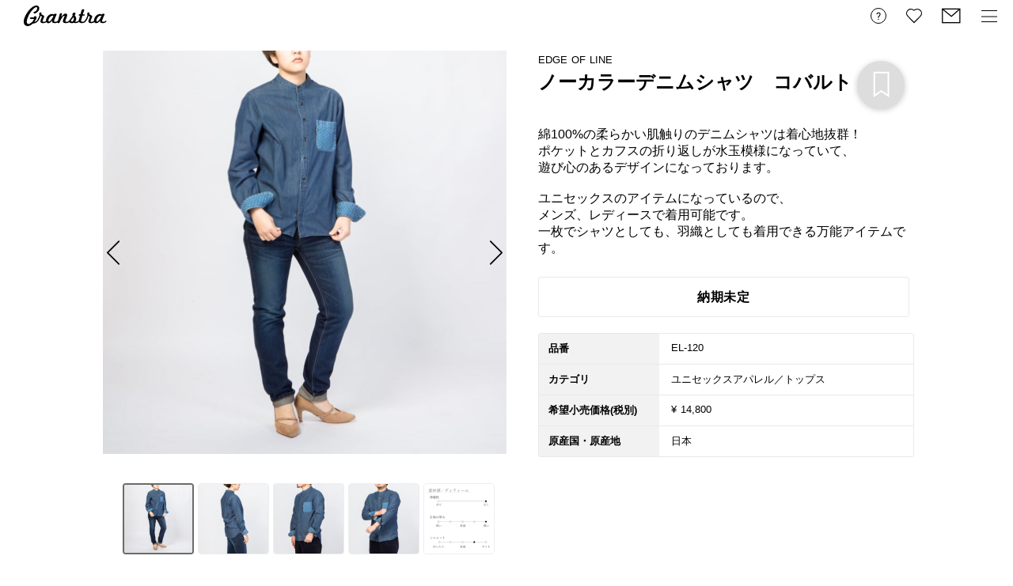

--- FILE ---
content_type: text/html; charset=utf-8
request_url: https://granstra.com/ssr/br/ZdRc0fEGuRCcMr1DyjDO/it/m44vln8ilj7StaLvfDvl
body_size: 19471
content:
<!doctype html>
<html data-n-head-ssr lang="ja" prefix="og: http://ogp.me/ns#" data-n-head="%7B%22lang%22:%7B%22ssr%22:%22ja%22%7D,%22prefix%22:%7B%22ssr%22:%22og:%20http://ogp.me/ns#%22%7D%7D">
  <head >
    <meta data-n-head="ssr" charset="utf-8"><meta data-n-head="ssr" name="viewport" content="width=device-width, initial-scale=1"><meta data-n-head="ssr" data-hid="og_site_name" property="og:site_name" content="Granstra"><meta data-n-head="ssr" data-hid="og_type" property="og:type" content="website"><meta data-n-head="ssr" name="twitter:card" content="summary_large_image"><meta data-n-head="ssr" name="twitter:site" content="@Granstra_com"><meta data-n-head="ssr" property="article:publisher" content="FacebookURL"><meta data-n-head="ssr" property="fb:app_id" content="FacebookAppID"><meta data-n-head="ssr" data-hid="description" name="description" content=""><meta data-n-head="ssr" data-hid="og_title" property="og:title" content="ノーカラーデニムシャツ　コバルト"><meta data-n-head="ssr" data-hid="og_description" property="og:description" content=""><meta data-n-head="ssr" data-hid="og_image" property="og:image" content="https://storage.googleapis.com/granstra-prd.appspot.com/published/19c7f2f4-5c99-44b5-b050-abdac40928da@1024x"><meta data-n-head="ssr" data-hid="og_url" property="og:url" content="https://granstra.com/ssr/br/ZdRc0fEGuRCcMr1DyjDO/it/m44vln8ilj7StaLvfDvl"><title>ノーカラーデニムシャツ　コバルト | EDGE OF LINE | Granstra | 展示会サービス</title><base href="/ssr/"><link data-n-head="ssr" rel="icon" type="image/x-icon" href="/favicon.ico"><link data-n-head="ssr" rel="stylesheet" href="https://cdnjs.cloudflare.com/ajax/libs/animate.css/4.1.1/animate.min.css"><link data-n-head="ssr" data-hid="canonical" rel="canonical" href="https://granstra.com/ssr/br/ZdRc0fEGuRCcMr1DyjDO/it/m44vln8ilj7StaLvfDvl"><script data-n-head="ssr" data-hid="gtm-script">if(!window._gtm_init){window._gtm_init=1;(function(w,n,d,m,e,p){w[d]=(w[d]==1||n[d]=='yes'||n[d]==1||n[m]==1||(w[e]&&w[e][p]&&w[e][p]()))?1:0})(window,navigator,'doNotTrack','msDoNotTrack','external','msTrackingProtectionEnabled');(function(w,d,s,l,x,y){w[x]={};w._gtm_inject=function(i){if(w.doNotTrack||w[x][i])return;w[x][i]=1;w[l]=w[l]||[];w[l].push({'gtm.start':new Date().getTime(),event:'gtm.js'});var f=d.getElementsByTagName(s)[0],j=d.createElement(s);j.async=true;j.src='https://www.googletagmanager.com/gtm.js?id='+i;f.parentNode.insertBefore(j,f);}})(window,document,'script','dataLayer','_gtm_ids','_gtm_inject')}</script><script data-n-head="nuxt-jsonld" data-hid="nuxt-jsonld-4c52c4de" type="application/ld+json">{"@context":"http://schema.org","@type":"BreadcrumbList","itemListElement":[{"@type":"ListItem","position":1,"item":{"@id":"https://granstra.com/ssr/","name":"granstra.com"}},{"@type":"ListItem","position":2,"item":{"@id":"https://granstra.com/ssr/br/ZdRc0fEGuRCcMr1DyjDO","name":"EDGE OF LINE"}},{"@type":"ListItem","position":3,"item":{"@id":"https://granstra.com/ssr/br/ZdRc0fEGuRCcMr1DyjDO/it/m44vln8ilj7StaLvfDvl","name":"ノーカラーデニムシャツ　コバルト"}}]}</script><link rel="preload" href="/ssr/_nuxt/96718e3.js" as="script"><link rel="preload" href="/ssr/_nuxt/620eb59.js" as="script"><link rel="preload" href="/ssr/_nuxt/6c19e98.js" as="script"><link rel="preload" href="/ssr/_nuxt/f82ce7a.js" as="script"><link rel="preload" href="/ssr/_nuxt/9ba4340.js" as="script"><link rel="preload" href="/ssr/_nuxt/744aa10.js" as="script"><link rel="preload" href="/ssr/_nuxt/b9f40ac.js" as="script"><link rel="preload" href="/ssr/_nuxt/8f69994.js" as="script"><style data-vue-ssr-id="21ab17bc:0 469286b0:0 469286b0:1 469286b0:2 469286b0:3 469286b0:4 469286b0:5 469286b0:6 469286b0:7 66e8bb09:0 1792e1ee:0 4dfc855c:0 34df95c6:0 62c23343:0 4745c0aa:0 ba4dcb74:0 986c8296:0 0e5037fc:0 2c8f7264:0 de84aed4:0 0465ef2c:0 4a9f62ff:0 5366c55c:0 1b8e4246:0 b0247160:0 453e8ed4:0 5ce8c80e:0 407e04d8:0 cfb22066:0 0ab5ae0a:0 72bf66e8:0 2f492d4e:0 e44917e0:0">.nuxt-progress{background-color:#fff;height:2px;left:0;opacity:1;position:fixed;right:0;top:0;transition:width .1s,opacity .4s;width:0;z-index:999999}.nuxt-progress.nuxt-progress-notransition{transition:none}.nuxt-progress-failed{background-color:red}
@import url(https://fonts.googleapis.com/css2?family=Noto+Sans+JP:wght@400;700&display=swap);
@import url(https://fonts.googleapis.com/earlyaccess/hannari.css);
@import url(https://fonts.googleapis.com/css2?family=Roboto:wght@400;700&display=swap);
@import url(https://fonts.googleapis.com/css2?family=Raleway:wght@400;700&display=swap);
@import url(https://fonts.googleapis.com/css2?family=EB+Garamond:wght@400;700&display=swap);
@import url(https://fonts.googleapis.com/css2?family=Lobster&display=swap);
@import url(https://fonts.googleapis.com/css2?family=Alfa+Slab+One&display=swap);
.slick-track[data-v-e4caeaf8]{display:block;left:0;position:relative;top:0;transform:translateZ(0)}.slick-track.slick-center[data-v-e4caeaf8]{margin-left:auto;margin-right:auto}.slick-track[data-v-e4caeaf8]:after,.slick-track[data-v-e4caeaf8]:before{content:"";display:table}.slick-track[data-v-e4caeaf8]:after{clear:both}.slick-loading .slick-track[data-v-e4caeaf8]{visibility:hidden}.slick-slide[data-v-e4caeaf8]{display:none;float:left;height:100%;min-height:1px}[dir=rtl] .slick-slide[data-v-e4caeaf8]{float:right}.slick-slide img[data-v-e4caeaf8]{display:block}.slick-slide.slick-loading img[data-v-e4caeaf8]{display:none}.slick-slide.dragging img[data-v-e4caeaf8]{pointer-events:none}.slick-initialized .slick-slide[data-v-e4caeaf8]{display:block}.slick-loading .slick-slide[data-v-e4caeaf8]{visibility:hidden}.slick-vertical .slick-slide[data-v-e4caeaf8]{border:1px solid transparent;display:block;height:auto}.slick-arrow.slick-hidden[data-v-21137603]{display:none}.slick-slider[data-v-3d1a4f76]{-webkit-touch-callout:none;-webkit-tap-highlight-color:transparent;box-sizing:border-box;display:block;position:relative;touch-action:pan-y;-webkit-user-select:none;-moz-user-select:none;user-select:none;-khtml-user-select:none}.slick-list[data-v-3d1a4f76]{display:block;margin:0;overflow:hidden;padding:0;position:relative;transform:translateZ(0)}.slick-list[data-v-3d1a4f76]:focus{outline:none}.slick-list.dragging[data-v-3d1a4f76]{cursor:pointer;cursor:hand}body,dd,div,dl,dt,figure,form,h1,h2,h3,h4,h5,h6,img,li,ol,p,select,table,td,th,ul{margin:0;padding:0}ol,ul{list-style:none}img{border:0}img,input,label,select,svg,textarea{vertical-align:middle}table{border-collapse:collapse}em,h1,h2,h3,h4,h5,h6,strong,th{font-weight:400}*,:after,:before{word-wrap:break-word}a,a:link,a:visited{-webkit-text-decoration:none;text-decoration:none}.cf:after{clear:both;content:"";display:block}button,iframe{border:none}button{-webkit-appearance:none;-moz-appearance:none;appearance:none;background-color:transparent;cursor:pointer;outline:none;padding:0}img{height:auto;vertical-align:bottom;width:100%}html{-ms-text-size-adjust:100%;-webkit-text-size-adjust:100%;-moz-osx-font-smoothing:grayscale;-webkit-font-smoothing:antialiased;box-sizing:border-box;font-family:YuGothic,"游ゴシック Medium","游ゴシック体","Yu Gothic Medium","YuGothic","Sawarabi Gothic","ヒラギノ角ゴ Pro W3","Hiragino Kaku Gothic Pro",メイリオ,Meiryo,"ＭＳ Ｐゴシック","MS PGothic",sans-serif;font-size:16px;word-spacing:1px}*,:after,:before{box-sizing:border-box;margin:0}pre{font-family:inherit}.layout{min-width:1024px;width:100%}@media screen and (max-width:1023px){.layout{min-width:0;min-width:auto;overflow:hidden}}.top-layout{min-width:1024px;width:100%}@media screen and (max-width:1023px){.top-layout{min-width:0;min-width:auto;overflow:hidden}}.header-menu-trigger{cursor:pointer;height:15px;position:fixed;right:20px;top:13px;width:20px;z-index:10000}.header-menu-trigger__item{background-color:#000;display:block;height:1px;left:0;position:absolute;transition:all .5s;width:100%}.header-menu-trigger__item:first-child{top:0}.header-menu-trigger__item:nth-child(2){top:50%;transform:translateY(-50%)}.header-menu-trigger__item:last-child{bottom:0}.header-menu-trigger--active{height:13px}.header-menu-trigger--active .header-menu-trigger__item:first-child{transform:translateY(6px) rotate(-45deg)}.header-menu-trigger--active .header-menu-trigger__item:nth-child(2){animation:menu-animation .8s forwards;left:50%;opacity:0}.header-menu-trigger--active .header-menu-trigger__item:last-child{transform:translateY(-6px) rotate(45deg)}
body[data-v-31e5b7e7],dd[data-v-31e5b7e7],div[data-v-31e5b7e7],dl[data-v-31e5b7e7],dt[data-v-31e5b7e7],figure[data-v-31e5b7e7],form[data-v-31e5b7e7],h1[data-v-31e5b7e7],h2[data-v-31e5b7e7],h3[data-v-31e5b7e7],h4[data-v-31e5b7e7],h5[data-v-31e5b7e7],h6[data-v-31e5b7e7],img[data-v-31e5b7e7],li[data-v-31e5b7e7],ol[data-v-31e5b7e7],p[data-v-31e5b7e7],select[data-v-31e5b7e7],table[data-v-31e5b7e7],td[data-v-31e5b7e7],th[data-v-31e5b7e7],ul[data-v-31e5b7e7]{margin:0;padding:0}ol[data-v-31e5b7e7],ul[data-v-31e5b7e7]{list-style:none}img[data-v-31e5b7e7]{border:0}img[data-v-31e5b7e7],input[data-v-31e5b7e7],label[data-v-31e5b7e7],select[data-v-31e5b7e7],svg[data-v-31e5b7e7],textarea[data-v-31e5b7e7]{vertical-align:middle}table[data-v-31e5b7e7]{border-collapse:collapse}em[data-v-31e5b7e7],h1[data-v-31e5b7e7],h2[data-v-31e5b7e7],h3[data-v-31e5b7e7],h4[data-v-31e5b7e7],h5[data-v-31e5b7e7],h6[data-v-31e5b7e7],strong[data-v-31e5b7e7],th[data-v-31e5b7e7]{font-weight:400}*[data-v-31e5b7e7],[data-v-31e5b7e7]:after,[data-v-31e5b7e7]:before{word-wrap:break-word;box-sizing:border-box}a[data-v-31e5b7e7],a[data-v-31e5b7e7]:link,a[data-v-31e5b7e7]:visited{-webkit-text-decoration:none;text-decoration:none}.cf[data-v-31e5b7e7]:after{clear:both;content:"";display:block}button[data-v-31e5b7e7],iframe[data-v-31e5b7e7]{border:none}button[data-v-31e5b7e7]{-webkit-appearance:none;-moz-appearance:none;appearance:none;background-color:transparent;cursor:pointer;outline:none;padding:0}img[data-v-31e5b7e7]{height:auto;vertical-align:bottom;width:100%}@keyframes menu-animation-31e5b7e7{to{height:0}}.g-site-header[data-v-31e5b7e7]{align-items:center;background-color:#fff;display:flex;height:40px;justify-content:space-between;left:0;padding:0 30px;position:fixed;top:0;width:100%;z-index:10}@media screen and (max-width:1023px){.g-site-header[data-v-31e5b7e7]{padding:0 15px}}.g-site-header__transparent[data-v-31e5b7e7]{background-color:transparent;border-bottom:1px solid transparent}.g-site-header__logo[data-v-31e5b7e7]{transition:opacity .3s ease;will-change:opacity}.g-site-header__logo[data-v-31e5b7e7]:hover{opacity:.5}@media screen and (max-width:1023px){.g-site-header__logo[data-v-31e5b7e7]:hover{opacity:inherit}}.g-site-header__logo img[data-v-31e5b7e7]{height:26px;width:auto}.g-site-header__block[data-v-31e5b7e7]{align-items:center;display:inline-flex;height:40px;justify-content:flex-end;margin-right:10px;position:relative;width:200px}@media screen and (max-width:1023px){.g-site-header__block[data-v-31e5b7e7]{margin-right:25px}}.g-site-header__link[data-v-31e5b7e7]{display:block;height:20px;margin-right:25px;transition:opacity .3s ease;will-change:opacity}.g-site-header__link[data-v-31e5b7e7]:hover{opacity:.5}@media screen and (max-width:1023px){.g-site-header__link[data-v-31e5b7e7]:hover{opacity:inherit}.g-site-header__link[data-v-31e5b7e7]{margin-right:30px}}.g-site-header__image[data-v-31e5b7e7]{display:block;max-height:20px!important;width:auto!important}.g-site-header__menu[data-v-31e5b7e7]{cursor:pointer;height:14px;transition:opacity .3s ease;width:20px;will-change:opacity}.g-site-header__menu[data-v-31e5b7e7]:hover{opacity:.5}@media screen and (max-width:1023px){.g-site-header__menu[data-v-31e5b7e7]:hover{opacity:inherit}}.g-site-header--active[data-v-31e5b7e7]{background-color:inherit;z-index:9999}@media screen and (max-width:1023px){.g-site-header--active .g-site-header__logo[data-v-31e5b7e7]{transition:all .2s;visibility:hidden}}.g-site-header--active .g-site-header__link[data-v-31e5b7e7]{opacity:0;transition:opacity .2s ease,visibility .3s ease;visibility:hidden}
.g-image[data-v-e6991d14]{height:100%;-o-object-fit:cover;object-fit:cover;width:100%}
body[data-v-26059620],dd[data-v-26059620],div[data-v-26059620],dl[data-v-26059620],dt[data-v-26059620],figure[data-v-26059620],form[data-v-26059620],h1[data-v-26059620],h2[data-v-26059620],h3[data-v-26059620],h4[data-v-26059620],h5[data-v-26059620],h6[data-v-26059620],img[data-v-26059620],li[data-v-26059620],ol[data-v-26059620],p[data-v-26059620],select[data-v-26059620],table[data-v-26059620],td[data-v-26059620],th[data-v-26059620],ul[data-v-26059620]{margin:0;padding:0}ol[data-v-26059620],ul[data-v-26059620]{list-style:none}img[data-v-26059620]{border:0}img[data-v-26059620],input[data-v-26059620],label[data-v-26059620],select[data-v-26059620],svg[data-v-26059620],textarea[data-v-26059620]{vertical-align:middle}table[data-v-26059620]{border-collapse:collapse}em[data-v-26059620],h1[data-v-26059620],h2[data-v-26059620],h3[data-v-26059620],h4[data-v-26059620],h5[data-v-26059620],h6[data-v-26059620],strong[data-v-26059620],th[data-v-26059620]{font-weight:400}*[data-v-26059620],[data-v-26059620]:after,[data-v-26059620]:before{word-wrap:break-word;box-sizing:border-box}a[data-v-26059620],a[data-v-26059620]:link,a[data-v-26059620]:visited{-webkit-text-decoration:none;text-decoration:none}.cf[data-v-26059620]:after{clear:both;content:"";display:block}button[data-v-26059620],iframe[data-v-26059620]{border:none}button[data-v-26059620]{-webkit-appearance:none;-moz-appearance:none;appearance:none;background-color:transparent;cursor:pointer;outline:none;padding:0}img[data-v-26059620]{height:auto;vertical-align:bottom;width:100%}.g-item-detail__top[data-v-26059620]{margin:64px auto 0;position:relative;width:1020px}.g-item-detail__top[data-v-26059620]:after{clear:both;content:"";display:table}@media screen and (max-width:1023px){.g-item-detail__top[data-v-26059620]{align-items:flex-start;display:flex;flex-direction:column;justify-content:flex-start;margin-top:64px;padding:0 15px;width:100%}}.g-item-detail__top-viewer[data-v-26059620]{float:left;width:510px}@media screen and (max-width:1023px){.g-item-detail__top-viewer[data-v-26059620]{margin-right:0;order:2;position:static;width:100%}}.g-item-detail__top-viewer__image[data-v-26059620]{cursor:pointer}.g-item-detail__top-viewer__caption[data-v-26059620]{cursor:pointer;font-size:12px;margin-top:10px;text-align:center}.g-item-detail__top-viewer__thumbnail[data-v-26059620]{display:flex;flex-wrap:wrap;margin-bottom:20px;padding-left:20px;width:510px}@media screen and (max-width:1023px){.g-item-detail__top-viewer__thumbnail[data-v-26059620]{padding:0 0 0 calc(50% - 45vmin);width:100%}}.g-item-detail__top-viewer__thumbnail li[data-v-26059620]{margin-top:10px}.g-item-detail__top-viewer__thumbnail li>div[data-v-26059620]{border:1px solid #eee;border-radius:4px;cursor:pointer;height:90px;margin-left:5px;overflow:hidden;width:90px}@media screen and (max-width:1023px){.g-item-detail__top-viewer__thumbnail li>div[data-v-26059620]{height:20vmin;margin:0 5px;width:20vmin}}.g-item-detail__top-viewer__thumbnail li.active>div[data-v-26059620]{border:2px solid #6b6b6b}.g-item-detail__top-viewer__thumbnail li img[data-v-26059620]{border:none;height:100%;-o-object-fit:contain;object-fit:contain;width:100%}.g-item-detail__top-head[data-v-26059620]{float:right;padding-right:70px;position:relative;width:470px}.g-item-detail__top-head__brand[data-v-26059620]{font-weight:700}.g-item-detail__top-head__title[data-v-26059620]{font-size:24px;font-weight:700}.g-item-detail__top-head__check[data-v-26059620]{position:absolute;right:0;top:0}@media screen and (max-width:1023px){.g-item-detail__top-head[data-v-26059620]{float:none;margin-bottom:23px;order:1;width:100%}}.g-item-detail__top-info[data-v-26059620]{float:right;width:470px}@media screen and (max-width:1023px){.g-item-detail__top-info[data-v-26059620]{float:none;order:3;width:100%}}.g-item-detail__top-info .g-item-detail__top-info__subtitle[data-v-26059620]{font-weight:700;margin-top:40px}.g-item-detail__top-info__description[data-v-26059620]{font-family:inherit;margin-top:10px;white-space:pre-wrap}.g-item-detail__top-info__reference[data-v-26059620]{color:red;margin-top:10px}.g-item-detail__top-info__sizetitle[data-v-26059620]{margin-top:30px}.g-item-detail__top-info__sizevalue[data-v-26059620]{margin-top:10px}.g-item-detail__top-info__delivery[data-v-26059620]{align-items:center;border:1px solid #e9e9e9;border-radius:3px;box-sizing:border-box;display:flex;height:51px;justify-content:center;margin-top:25px;width:469px}@media screen and (max-width:1023px){.g-item-detail__top-info__delivery[data-v-26059620]{width:100%}}.g-item-detail__top-info__delivery-text[data-v-26059620]{color:#000;font-size:16px;font-weight:700;letter-spacing:.035em;line-height:1}.g-item-detail__top-info__delivery-text--small[data-v-26059620]{color:#000;font-size:14px;font-weight:700;letter-spacing:.035em;line-height:1}.g-item-detail__top-info__delivery-heading[data-v-26059620]{color:#000;display:block;font-size:13px;font-weight:700;letter-spacing:.035em;line-height:1;margin-bottom:10px}.g-item-detail__top-info__delivery-description[data-v-26059620]{color:#292929;display:block;font-size:14px;font-weight:500;line-height:22px;word-break:break-all}.g-item-detail__top-info__delivery--tall[data-v-26059620]{border:1px solid #e9e9e9;border-radius:3px;box-sizing:border-box;display:block;height:-moz-fit-content;height:fit-content;margin-top:25px;min-height:51px;padding:20px 20px 14px;width:469px}@media screen and (max-width:1023px){.g-item-detail__top-info__delivery--tall[data-v-26059620]{width:100%}}.g-item-detail__top-info__rows[data-v-26059620]{margin-top:24px}.g-item-detail__top-info__basic[data-v-26059620]{margin-top:20px}.g-item-detail__contact[data-v-26059620]{display:block;margin:62px auto 0}@media screen and (max-width:1023px){.g-item-detail__contact[data-v-26059620]{margin-top:30px}}.g-item-detail__contact__wrap[data-v-26059620]{display:flex;justify-content:center}.g-item-detail__bottom[data-v-26059620]{background-color:#f5f5f5;padding-bottom:50px}@media screen and (max-width:1023px){.g-item-detail__bottom[data-v-26059620]{padding-bottom:0}}.g-item-detail__mail[data-v-26059620]{display:flex;justify-content:center;margin-top:80px}@media screen and (max-width:1023px){.g-item-detail__mail[data-v-26059620]{padding:15px}}.g-item-detail__mail>div[data-v-26059620]{transform:translateX(0) translateY(-40px)}@media screen and (max-width:1023px){.g-item-detail__mail>div[data-v-26059620]{transform:translateX(0) translateY(-55px)}}.g-item-detail__story[data-v-26059620]{padding:40px 0}@media screen and (max-width:1023px){.g-item-detail__story[data-v-26059620]{padding:0;width:100%}}.g-item-detail-story__inner[data-v-26059620]{margin:0 auto;max-width:1024px}@media screen and (max-width:1023px){.g-item-detail-story__inner[data-v-26059620]{padding:40px 30px;width:100%}}.g-item-detail-story-inner__block[data-v-26059620]{margin-top:70px}.g-item-detail__exhibition[data-v-26059620]{padding:40px 0}@media screen and (max-width:1023px){.g-item-detail__exhibition[data-v-26059620]{padding:40px 30px;width:100%}}.g-item-detail__exhibition__info-list-cell[data-v-26059620]{margin:80px auto 0;max-width:1024px}.g-item-detail__deal[data-v-26059620]{padding:40px 0 50px}@media screen and (max-width:1023px){.g-item-detail__deal[data-v-26059620]{padding:40px 30px}}.g-item-detail__deal__rows[data-v-26059620]{margin:80px auto 0;max-width:1024px}.pc-none[data-v-26059620]{display:none}@media screen and (max-width:1023px){.pc-none[data-v-26059620]{display:block}}.sp-none[data-v-26059620]{display:block}@media screen and (max-width:1023px){.sp-none[data-v-26059620]{display:none}}
body[data-v-4a0dc388],dd[data-v-4a0dc388],div[data-v-4a0dc388],dl[data-v-4a0dc388],dt[data-v-4a0dc388],figure[data-v-4a0dc388],form[data-v-4a0dc388],h1[data-v-4a0dc388],h2[data-v-4a0dc388],h3[data-v-4a0dc388],h4[data-v-4a0dc388],h5[data-v-4a0dc388],h6[data-v-4a0dc388],img[data-v-4a0dc388],li[data-v-4a0dc388],ol[data-v-4a0dc388],p[data-v-4a0dc388],select[data-v-4a0dc388],table[data-v-4a0dc388],td[data-v-4a0dc388],th[data-v-4a0dc388],ul[data-v-4a0dc388]{margin:0;padding:0}ol[data-v-4a0dc388],ul[data-v-4a0dc388]{list-style:none}img[data-v-4a0dc388]{border:0}img[data-v-4a0dc388],input[data-v-4a0dc388],label[data-v-4a0dc388],select[data-v-4a0dc388],svg[data-v-4a0dc388],textarea[data-v-4a0dc388]{vertical-align:middle}table[data-v-4a0dc388]{border-collapse:collapse}em[data-v-4a0dc388],h1[data-v-4a0dc388],h2[data-v-4a0dc388],h3[data-v-4a0dc388],h4[data-v-4a0dc388],h5[data-v-4a0dc388],h6[data-v-4a0dc388],strong[data-v-4a0dc388],th[data-v-4a0dc388]{font-weight:400}*[data-v-4a0dc388],[data-v-4a0dc388]:after,[data-v-4a0dc388]:before{word-wrap:break-word;box-sizing:border-box}a[data-v-4a0dc388],a[data-v-4a0dc388]:link,a[data-v-4a0dc388]:visited{-webkit-text-decoration:none;text-decoration:none}.cf[data-v-4a0dc388]:after{clear:both;content:"";display:block}button[data-v-4a0dc388],iframe[data-v-4a0dc388]{border:none}button[data-v-4a0dc388]{-webkit-appearance:none;-moz-appearance:none;appearance:none;background-color:transparent;cursor:pointer;outline:none;padding:0}img[data-v-4a0dc388]{height:auto;vertical-align:bottom;width:100%}.g-caruousel[data-v-4a0dc388]{flex-direction:row;position:relative}.g-caruousel[data-v-4a0dc388],.g-caruousel__items[data-v-4a0dc388]{display:flex;height:100%;width:100%}.g-caruousel__items[data-v-4a0dc388]{align-items:center}.g-caruousel__item[data-v-4a0dc388]{display:none;height:100%;width:100%}.g-caruousel__item__image[data-v-4a0dc388]{align-items:baseline;display:flex;height:calc(100% - 27px);margin-bottom:5px;position:relative;width:100%}@media screen and (max-width:1023px){.g-caruousel__item__image[data-v-4a0dc388]{height:calc(100vmin - 30px);justify-content:center;margin-bottom:9px;width:100%}}.g-caruousel__item__image__prev[data-v-4a0dc388]{align-items:center;display:flex;height:100%;justify-content:center;left:0;padding-left:5px;position:absolute;width:21px}@media screen and (max-width:1023px){.g-caruousel__item__image__prev[data-v-4a0dc388]{padding-left:0;width:17px}}.g-caruousel__item__image__prev>.prev_btn[data-v-4a0dc388]{height:31px;width:100%}@media screen and (max-width:1023px){.g-caruousel__item__image__prev>.prev_btn[data-v-4a0dc388]{height:34px}}.g-caruousel__item__image__next[data-v-4a0dc388]{align-items:center;display:flex;height:100%;justify-content:center;padding-right:5px;position:absolute;right:0;width:21px}@media screen and (max-width:1023px){.g-caruousel__item__image__next[data-v-4a0dc388]{padding-right:0;width:17px}}.g-caruousel__item__image__next>.next_btn[data-v-4a0dc388]{height:31px;width:100%}@media screen and (max-width:1023px){.g-caruousel__item__image__next>.next_btn[data-v-4a0dc388]{height:34px}}.g-caruousel__item__image__wrapper[data-v-4a0dc388]{align-items:center;display:inline-flex;height:100%;justify-content:center;width:100%}.g-caruousel__item__image__wrapper>.image[data-v-4a0dc388]{display:block;height:auto;margin:auto;max-height:100%;max-width:100%;-o-object-fit:contain;object-fit:contain;width:auto}.g-caruousel__item__desc[data-v-4a0dc388]{color:#000;display:block;font-size:12px;font-weight:400;height:22px;letter-spacing:.045em;line-height:22px;text-align:center;width:100%}@media screen and (max-width:1023px){.g-caruousel__item__desc[data-v-4a0dc388]{height:44px}}.g-caruousel__item.active[data-v-4a0dc388]{animation:show-4a0dc388 .4s linear 0s;display:block}.g-caruousel__navigation[data-v-4a0dc388]{cursor:pointer;display:flex;justify-content:center;position:absolute;width:28px}.g-caruousel__navigation__left[data-v-4a0dc388]{top:45%}@keyframes show-4a0dc388{0%{opacity:0}to{opacity:1}}
body[data-v-54724e4d],dd[data-v-54724e4d],div[data-v-54724e4d],dl[data-v-54724e4d],dt[data-v-54724e4d],figure[data-v-54724e4d],form[data-v-54724e4d],h1[data-v-54724e4d],h2[data-v-54724e4d],h3[data-v-54724e4d],h4[data-v-54724e4d],h5[data-v-54724e4d],h6[data-v-54724e4d],img[data-v-54724e4d],li[data-v-54724e4d],ol[data-v-54724e4d],p[data-v-54724e4d],select[data-v-54724e4d],table[data-v-54724e4d],td[data-v-54724e4d],th[data-v-54724e4d],ul[data-v-54724e4d]{margin:0;padding:0}ol[data-v-54724e4d],ul[data-v-54724e4d]{list-style:none}img[data-v-54724e4d]{border:0}img[data-v-54724e4d],input[data-v-54724e4d],label[data-v-54724e4d],select[data-v-54724e4d],svg[data-v-54724e4d],textarea[data-v-54724e4d]{vertical-align:middle}table[data-v-54724e4d]{border-collapse:collapse}em[data-v-54724e4d],h1[data-v-54724e4d],h2[data-v-54724e4d],h3[data-v-54724e4d],h4[data-v-54724e4d],h5[data-v-54724e4d],h6[data-v-54724e4d],strong[data-v-54724e4d],th[data-v-54724e4d]{font-weight:400}*[data-v-54724e4d],[data-v-54724e4d]:after,[data-v-54724e4d]:before{word-wrap:break-word;box-sizing:border-box}a[data-v-54724e4d],a[data-v-54724e4d]:link,a[data-v-54724e4d]:visited{-webkit-text-decoration:none;text-decoration:none}.cf[data-v-54724e4d]:after{clear:both;content:"";display:block}button[data-v-54724e4d],iframe[data-v-54724e4d]{border:none}button[data-v-54724e4d]{-webkit-appearance:none;-moz-appearance:none;appearance:none;background-color:transparent;cursor:pointer;outline:none;padding:0}img[data-v-54724e4d]{height:auto;vertical-align:bottom;width:100%}.g-image-viewer[data-v-54724e4d]{height:100vh;left:0;overflow:hidden;position:fixed;top:0;width:100vw;z-index:99999}.g-image-viewer__background[data-v-54724e4d]{background:#fff;height:calc(100% - 40px);margin-top:40px;opacity:.9;width:100%}@media screen and (max-width:1023px){.g-image-viewer__background[data-v-54724e4d]{height:100%;margin-top:0}}.g-image-viewer__close[data-v-54724e4d]{background-image:url(/ssr/_nuxt/img/close.966f373.svg);background-position:50%;height:18px;position:absolute;right:34px;top:62px;transition:opacity .3s ease;width:18px;will-change:opacity;z-index:3}.g-image-viewer__close[data-v-54724e4d]:hover{opacity:.5}@media screen and (max-width:1023px){.g-image-viewer__close[data-v-54724e4d]:hover{opacity:inherit}.g-image-viewer__close[data-v-54724e4d]{height:26px;right:20px;top:20px;width:26px}}.g-image-viewer-content[data-v-54724e4d]{height:calc(100vh - 40px);left:0;overflow:hidden;position:fixed;top:40px;width:100%;z-index:2}@media screen and (max-width:1023px){.g-image-viewer-content[data-v-54724e4d]{height:calc(100% - 110px);left:0;position:fixed;top:110px}}.g-image-viewer-content_inner[data-v-54724e4d]{display:flex;flex-direction:column;height:100%;margin:0 auto;max-width:800px;padding:21px 0;position:relative;width:auto}@media screen and (max-width:1023px){.g-image-viewer-content_inner[data-v-54724e4d]{max-width:100%;padding:0 0 34px;width:100%}}.g-image-viewer-content_inner__carusel[data-v-54724e4d]{height:calc(100% - 59px);margin-bottom:11px;overflow-y:hidden;width:100%}@media screen and (max-width:1023px){.g-image-viewer-content_inner__carusel[data-v-54724e4d]{height:calc(100% - 84px);margin-bottom:20px}}@media screen and (max-width:1023px){.g-image-viewer-content_inner__carusel[data-v-54724e4d] .g-caruousel__items{display:block}}@media screen and (max-width:1023px){.g-image-viewer-content_inner__carusel[data-v-54724e4d] .g-caruousel__item.active{align-items:center;display:flex;flex-direction:column;justify-content:center;margin:auto}}@media screen and (max-width:1023px){.g-image-viewer-content_inner__carusel[data-v-54724e4d] .g-caruousel__item__image{height:100vmin;width:100vmin}}@media screen and (max-width:1023px){.g-image-viewer-content_inner__carusel[data-v-54724e4d] .g-caruousel__item__image__prev{padding-left:17px;width:34px}}@media screen and (max-width:1023px){.g-image-viewer-content_inner__carusel[data-v-54724e4d] .g-caruousel__item__image__next{padding-right:17px;width:34px}}.g-image-viewer-content_inner__carusel[data-v-54724e4d] .g-caruousel__item__image__wrapper{padding:0 50px}@media screen and (max-width:1023px){.g-image-viewer-content_inner__carusel[data-v-54724e4d] .g-caruousel__item__image__wrapper{padding:0}}.g-image-viewer-content_inner__thum[data-v-54724e4d]{height:58.54px;width:100%}@media screen and (max-width:1023px){.g-image-viewer-content_inner__thum[data-v-54724e4d]{height:64px;width:auto}}@keyframes show-54724e4d{0%{opacity:0}to{opacity:1}}
body[data-v-1034510c],dd[data-v-1034510c],div[data-v-1034510c],dl[data-v-1034510c],dt[data-v-1034510c],figure[data-v-1034510c],form[data-v-1034510c],h1[data-v-1034510c],h2[data-v-1034510c],h3[data-v-1034510c],h4[data-v-1034510c],h5[data-v-1034510c],h6[data-v-1034510c],img[data-v-1034510c],li[data-v-1034510c],ol[data-v-1034510c],p[data-v-1034510c],select[data-v-1034510c],table[data-v-1034510c],td[data-v-1034510c],th[data-v-1034510c],ul[data-v-1034510c]{margin:0;padding:0}ol[data-v-1034510c],ul[data-v-1034510c]{list-style:none}img[data-v-1034510c]{border:0}img[data-v-1034510c],input[data-v-1034510c],label[data-v-1034510c],select[data-v-1034510c],svg[data-v-1034510c],textarea[data-v-1034510c]{vertical-align:middle}table[data-v-1034510c]{border-collapse:collapse}em[data-v-1034510c],h1[data-v-1034510c],h2[data-v-1034510c],h3[data-v-1034510c],h4[data-v-1034510c],h5[data-v-1034510c],h6[data-v-1034510c],strong[data-v-1034510c],th[data-v-1034510c]{font-weight:400}*[data-v-1034510c],[data-v-1034510c]:after,[data-v-1034510c]:before{word-wrap:break-word;box-sizing:border-box}a[data-v-1034510c],a[data-v-1034510c]:link,a[data-v-1034510c]:visited{-webkit-text-decoration:none;text-decoration:none}.cf[data-v-1034510c]:after{clear:both;content:"";display:block}button[data-v-1034510c],iframe[data-v-1034510c]{border:none}button[data-v-1034510c]{-webkit-appearance:none;-moz-appearance:none;appearance:none;background-color:transparent;cursor:pointer;outline:none;padding:0}img[data-v-1034510c]{height:auto;vertical-align:bottom;width:100%}.g-image-thumbnail[data-v-1034510c]{align-items:center;display:flex;height:100%;justify-content:space-between;width:100%}@media screen and (max-width:1023px){.g-image-thumbnail[data-v-1034510c]{overflow-x:scroll;width:auto}}.g-image-thumbnail__btn[data-v-1034510c]{display:block;height:22.42px;margin-bottom:18px;width:16.7px}.g-image-thumbnail__btn[data-v-1034510c]:first-of-type{margin-right:23.3px;padding-left:5px}.g-image-thumbnail__btn[data-v-1034510c]:last-of-type{margin-left:23.3px;padding-right:5px}@media screen and (max-width:1023px){.g-image-thumbnail__btn[data-v-1034510c]{display:none;margin-bottom:0}}.g-image-thumbnail__list[data-v-1034510c]{display:flex;height:100%;justify-content:center;overflow-x:auto;overflow-y:hidden;scroll-behavior:smooth;white-space:nowrap;width:auto}@media screen and (max-width:1023px){.g-image-thumbnail__list[data-v-1034510c]{align-items:center;display:block}}.g-image-thumbnail__list li[data-v-1034510c]{border:1px solid #e2e2e2;border-radius:4px;cursor:pointer;display:inline-block;height:40.54px;margin:0 5.5px 18px 0;overflow:hidden;width:40.54px}@media screen and (max-width:1023px){.g-image-thumbnail__list li[data-v-1034510c]{height:100%;width:64px}}.g-image-thumbnail__list li img[data-v-1034510c]{height:100%;-o-object-fit:contain;object-fit:contain;width:100%}.g-image-thumbnail__list li.active[data-v-1034510c]{border:2px solid #6b6b6b}@keyframes show-1034510c{0%{opacity:0}to{opacity:1}}
.g-paragraph[data-v-87847858]{font-weight:300;line-height:185%;white-space:pre-wrap}.g-paragraph--small[data-v-87847858]{font-size:13px}@media screen and (max-width:1023px){.g-paragraph--small[data-v-87847858]{font-size:13px}}.g-paragraph--medium[data-v-87847858]{font-size:14px;letter-spacing:.04em}@media screen and (max-width:1023px){.g-paragraph--medium[data-v-87847858]{font-size:15px;line-height:167%}}.g-paragraph--large[data-v-87847858]{font-size:16px}@media screen and (max-width:1023px){.g-paragraph--large[data-v-87847858]{font-size:14px}}
.g-check-button[data-v-61cf830e]{background-image:url(/ssr/_nuxt/img/heart-outline.f324fd6.svg);background-position:50%;background-repeat:no-repeat;background-size:cover;cursor:pointer;filter:brightness(0) saturate(100%) invert(60%) sepia(0) saturate(0) hue-rotate(0deg) brightness(100%) contrast(100%);height:33px;transition:opacity .3s ease;width:33px;will-change:opacity}.g-check-button[data-v-61cf830e]:hover{opacity:.5}@media screen and (max-width:1023px){.g-check-button[data-v-61cf830e]:hover{opacity:inherit}.g-check-button[data-v-61cf830e]{background-image:url(/ssr/_nuxt/img/heart-outline.f324fd6.svg);height:40px;width:40px}}.g-check-button--checked[data-v-61cf830e]{background-image:url(/ssr/_nuxt/img/heart-filled.774ed51.svg);filter:none}@media screen and (max-width:1023px){.g-check-button--checked[data-v-61cf830e]{background-image:url(/ssr/_nuxt/img/heart-filled.774ed51.svg)}}.g-check-button--clicked[data-v-61cf830e]{animation-duration:.3s;animation-name:pulse-61cf830e;background-image:url(/ssr/_nuxt/img/heart-filled.774ed51.svg)}@media screen and (max-width:1023px){.g-check-button--clicked[data-v-61cf830e]{background-image:url(/ssr/_nuxt/img/heart-filled.774ed51.svg)}}.g-check-circle-button[data-v-61cf830e]{background-image:url(/ssr/_nuxt/img/check-circle.d05ab95.svg);background-position:50%;background-repeat:no-repeat;cursor:pointer;height:90px;transition:opacity .3s ease;width:75px;will-change:opacity}.g-check-circle-button[data-v-61cf830e]:hover{opacity:.5}@media screen and (max-width:1023px){.g-check-circle-button[data-v-61cf830e]:hover{opacity:inherit}}.g-check-circle-button--checked[data-v-61cf830e],.g-check-circle-button--clicked[data-v-61cf830e]{background-image:url(/ssr/_nuxt/img/check-circle_checked.ca60be2.svg)}.g-check-circle-button--clicked[data-v-61cf830e]{animation-duration:.3s;animation-name:pulse-61cf830e}@keyframes pulse-61cf830e{0%{opacity:1}50%{opacity:1;transform:scale(1.2)}to{opacity:1;transform:scale(1)}}
body[data-v-42ea309b],dd[data-v-42ea309b],div[data-v-42ea309b],dl[data-v-42ea309b],dt[data-v-42ea309b],figure[data-v-42ea309b],form[data-v-42ea309b],h1[data-v-42ea309b],h2[data-v-42ea309b],h3[data-v-42ea309b],h4[data-v-42ea309b],h5[data-v-42ea309b],h6[data-v-42ea309b],img[data-v-42ea309b],li[data-v-42ea309b],ol[data-v-42ea309b],p[data-v-42ea309b],select[data-v-42ea309b],table[data-v-42ea309b],td[data-v-42ea309b],th[data-v-42ea309b],ul[data-v-42ea309b]{margin:0;padding:0}ol[data-v-42ea309b],ul[data-v-42ea309b]{list-style:none}img[data-v-42ea309b]{border:0}img[data-v-42ea309b],input[data-v-42ea309b],label[data-v-42ea309b],select[data-v-42ea309b],svg[data-v-42ea309b],textarea[data-v-42ea309b]{vertical-align:middle}table[data-v-42ea309b]{border-collapse:collapse}em[data-v-42ea309b],h1[data-v-42ea309b],h2[data-v-42ea309b],h3[data-v-42ea309b],h4[data-v-42ea309b],h5[data-v-42ea309b],h6[data-v-42ea309b],strong[data-v-42ea309b],th[data-v-42ea309b]{font-weight:400}*[data-v-42ea309b],[data-v-42ea309b]:after,[data-v-42ea309b]:before{word-wrap:break-word;box-sizing:border-box}a[data-v-42ea309b],a[data-v-42ea309b]:link,a[data-v-42ea309b]:visited{-webkit-text-decoration:none;text-decoration:none}.cf[data-v-42ea309b]:after{clear:both;content:"";display:block}button[data-v-42ea309b],iframe[data-v-42ea309b]{border:none}button[data-v-42ea309b]{-webkit-appearance:none;-moz-appearance:none;appearance:none;background-color:transparent;cursor:pointer;outline:none;padding:0}img[data-v-42ea309b]{height:auto;vertical-align:bottom;width:100%}.g-product-info-rows[data-v-42ea309b]{border:1px solid #e9e9e9;border-radius:3px;margin-top:20px;width:475px}@media screen and (max-width:1023px){.g-product-info-rows[data-v-42ea309b]{width:100%}}.g-product-info-rows__row+.g-product-info-rows__row[data-v-42ea309b]{border-top:1px solid #e9e9e9}
.g-product-info-row[data-v-91d6f6c6]{display:flex;font-size:13px}.g-product-info-row__title[data-v-91d6f6c6]{background:#f2f2f2;font-weight:700;padding:10px 12px;width:152px;word-break:normal}.g-product-info-row__description[data-v-91d6f6c6]{padding:10px 15px;width:calc(100% - 152px)}.g-product-info-row__description pre[data-v-91d6f6c6]{font-family:inherit;white-space:pre-wrap}.g-product-info-row--border[data-v-91d6f6c6]{border-bottom:1px solid #e9e9e9}
body[data-v-6ec571b6],dd[data-v-6ec571b6],div[data-v-6ec571b6],dl[data-v-6ec571b6],dt[data-v-6ec571b6],figure[data-v-6ec571b6],form[data-v-6ec571b6],h1[data-v-6ec571b6],h2[data-v-6ec571b6],h3[data-v-6ec571b6],h4[data-v-6ec571b6],h5[data-v-6ec571b6],h6[data-v-6ec571b6],img[data-v-6ec571b6],li[data-v-6ec571b6],ol[data-v-6ec571b6],p[data-v-6ec571b6],select[data-v-6ec571b6],table[data-v-6ec571b6],td[data-v-6ec571b6],th[data-v-6ec571b6],ul[data-v-6ec571b6]{margin:0;padding:0}ol[data-v-6ec571b6],ul[data-v-6ec571b6]{list-style:none}img[data-v-6ec571b6]{border:0}img[data-v-6ec571b6],input[data-v-6ec571b6],label[data-v-6ec571b6],select[data-v-6ec571b6],svg[data-v-6ec571b6],textarea[data-v-6ec571b6]{vertical-align:middle}table[data-v-6ec571b6]{border-collapse:collapse}em[data-v-6ec571b6],h1[data-v-6ec571b6],h2[data-v-6ec571b6],h3[data-v-6ec571b6],h4[data-v-6ec571b6],h5[data-v-6ec571b6],h6[data-v-6ec571b6],strong[data-v-6ec571b6],th[data-v-6ec571b6]{font-weight:400}*[data-v-6ec571b6],[data-v-6ec571b6]:after,[data-v-6ec571b6]:before{word-wrap:break-word;box-sizing:border-box}a[data-v-6ec571b6],a[data-v-6ec571b6]:link,a[data-v-6ec571b6]:visited{-webkit-text-decoration:none;text-decoration:none}.cf[data-v-6ec571b6]:after{clear:both;content:"";display:block}button[data-v-6ec571b6],iframe[data-v-6ec571b6]{border:none}button[data-v-6ec571b6]{-webkit-appearance:none;-moz-appearance:none;appearance:none;background-color:transparent;cursor:pointer;outline:none;padding:0}img[data-v-6ec571b6]{height:auto;vertical-align:bottom;width:100%}.g-contact-button[data-v-6ec571b6]{color:#2f2f2f;display:block;font-family:"游ゴシック Medium","游ゴシック体","Yu Gothic Medium","YuGothic","Sawarabi Gothic","ヒラギノ角ゴ Pro W3","Hiragino Kaku Gothic Pro",メイリオ,Meiryo,"ＭＳ Ｐゴシック","MS PGothic",sans-serif;font-style:normal;padding:0;-webkit-user-select:none;-moz-user-select:none;user-select:none;white-space:nowrap}.g-contact-button--loading>button[data-v-6ec571b6]{opacity:.5}@media screen and (max-width:1023px){.g-contact-button--normal[data-v-6ec571b6]{height:61px;width:100%}}.g-contact-button-normal[data-v-6ec571b6]{align-items:center;border:1px solid #ddd;box-shadow:0 0 11px rgba(0,0,0,.04);display:flex;flex-direction:row;height:84px;justify-content:center;transition:opacity .3s ease;width:496px;will-change:opacity}.g-contact-button-normal[data-v-6ec571b6]:hover{opacity:.5}@media screen and (max-width:1023px){.g-contact-button-normal[data-v-6ec571b6]:hover{opacity:inherit}.g-contact-button-normal[data-v-6ec571b6]{height:100%;width:100%}}.g-contact-button-normal--radius[data-v-6ec571b6]{border-radius:3px}.g-contact-button-normal--rounded[data-v-6ec571b6]{border:1px solid #dfdfdf;border-radius:42px}.g-contact-button-normal__inner[data-v-6ec571b6]{display:block;font-size:16px;font-weight:700;letter-spacing:.045em;line-height:1;white-space:nowrap}.g-contact-button-normal__icon[data-v-6ec571b6]{height:17.5px;margin-right:10.5px}.g-contact-button-normal__icon>svg[data-v-6ec571b6]{height:100%;vertical-align:top}.g-contact-button-rounded[data-v-6ec571b6]{align-items:center;border-radius:100px;border-style:solid;border-width:1px;display:flex;flex-direction:row;height:33px;justify-content:center;transition:opacity .3s ease;vertical-align:middle;width:155px;will-change:opacity}.g-contact-button-rounded[data-v-6ec571b6]:hover{opacity:.5}@media screen and (max-width:1023px){.g-contact-button-rounded[data-v-6ec571b6]:hover{opacity:inherit}}.g-contact-button-rounded__icon[data-v-6ec571b6]{height:15px;margin-right:5px}.g-contact-button-rounded__icon>svg[data-v-6ec571b6]{height:100%;vertical-align:top}.g-contact-button-rounded__inner[data-v-6ec571b6]{display:contents;font-family:"游ゴシック Medium","游ゴシック体","Yu Gothic Medium","YuGothic","Sawarabi Gothic","ヒラギノ角ゴ Pro W3","Hiragino Kaku Gothic Pro",メイリオ,Meiryo,"ＭＳ Ｐゴシック","MS PGothic",sans-serif;font-size:12px;font-weight:600;line-height:22px;white-space:nowrap}@media screen and (max-width:1023px){.g-contact-button-rounded>button[data-v-6ec571b6]{margin:0 auto}}.contact-button-enter-active[data-v-6ec571b6]{animation:activate-6ec571b6 1.5s ease-in-out}@keyframes activate-6ec571b6{0%{animation-timing-function:ease-out;transform:scale(1);transform-origin:center center}10%{animation-timing-function:ease-in;transform:scale(.91)}17%{animation-timing-function:ease-out;transform:scale(.98)}33%{animation-timing-function:ease-in;transform:scale(.87)}45%{animation-timing-function:ease-out;transform:scale(1)}}
.g-section-heading[data-v-01ab10ae]{text-align:center;word-break:normal}.g-section-heading__title[data-v-01ab10ae]{display:block;font-family:inherit;font-size:39px;line-height:100%}.g-section-heading__title--bold[data-v-01ab10ae]{font-weight:700}.g-section-heading__subtitle[data-v-01ab10ae]{color:#737373;display:block;font-family:inherit;font-size:11px;font-weight:500;line-height:100%;margin-top:12px}@media screen and (max-width:1023px){.g-section-heading__title[data-v-01ab10ae]{font-size:24px}}
body[data-v-5e23d891],dd[data-v-5e23d891],div[data-v-5e23d891],dl[data-v-5e23d891],dt[data-v-5e23d891],figure[data-v-5e23d891],form[data-v-5e23d891],h1[data-v-5e23d891],h2[data-v-5e23d891],h3[data-v-5e23d891],h4[data-v-5e23d891],h5[data-v-5e23d891],h6[data-v-5e23d891],img[data-v-5e23d891],li[data-v-5e23d891],ol[data-v-5e23d891],p[data-v-5e23d891],select[data-v-5e23d891],table[data-v-5e23d891],td[data-v-5e23d891],th[data-v-5e23d891],ul[data-v-5e23d891]{margin:0;padding:0}ol[data-v-5e23d891],ul[data-v-5e23d891]{list-style:none}img[data-v-5e23d891]{border:0}img[data-v-5e23d891],input[data-v-5e23d891],label[data-v-5e23d891],select[data-v-5e23d891],svg[data-v-5e23d891],textarea[data-v-5e23d891]{vertical-align:middle}table[data-v-5e23d891]{border-collapse:collapse}em[data-v-5e23d891],h1[data-v-5e23d891],h2[data-v-5e23d891],h3[data-v-5e23d891],h4[data-v-5e23d891],h5[data-v-5e23d891],h6[data-v-5e23d891],strong[data-v-5e23d891],th[data-v-5e23d891]{font-weight:400}*[data-v-5e23d891],[data-v-5e23d891]:after,[data-v-5e23d891]:before{word-wrap:break-word;box-sizing:border-box}a[data-v-5e23d891],a[data-v-5e23d891]:link,a[data-v-5e23d891]:visited{-webkit-text-decoration:none;text-decoration:none}.cf[data-v-5e23d891]:after{clear:both;content:"";display:block}button[data-v-5e23d891],iframe[data-v-5e23d891]{border:none}button[data-v-5e23d891]{-webkit-appearance:none;-moz-appearance:none;appearance:none;background-color:transparent;cursor:pointer;outline:none;padding:0}img[data-v-5e23d891]{height:auto;vertical-align:bottom;width:100%}.g-exhibition-info-list-cell[data-v-5e23d891]{align-items:center;display:flex;height:auto;justify-content:flex-start;max-height:250px;overflow:hidden;text-align:center;width:100%}.g-exhibition-info-list-cell__image[data-v-5e23d891]{height:100%;margin-right:30px;width:440px}.g-exhibition-info-list-cell__image img[data-v-5e23d891]{margin:auto;max-height:100%;-o-object-fit:contain;object-fit:contain;width:100%}.g-exhibition-info-list-cell__content[data-v-5e23d891]{flex:1;height:100%;overflow-x:hidden;text-align:left}.g-exhibition-info-list-cell__heading[data-v-5e23d891]{align-items:center;display:flex;height:70px;justify-content:flex-start;margin-bottom:24px;overflow-x:hidden}.g-exhibition-info-list-cell__logo[data-v-5e23d891]{height:100%;margin-right:24px;width:70px}.g-exhibition-info-list-cell__logo img[data-v-5e23d891]{height:100%;margin:auto;-o-object-fit:contain;object-fit:contain;width:100%}.g-exhibition-info-list-cell__titles[data-v-5e23d891]{align-items:flex-start;display:flex;flex:1;flex-direction:column;overflow:hidden}.g-exhibition-info-list-cell__title[data-v-5e23d891]{font-size:30px;margin-bottom:10px;overflow:hidden;text-overflow:ellipsis}.g-exhibition-info-list-cell__date[data-v-5e23d891],.g-exhibition-info-list-cell__title[data-v-5e23d891]{font-weight:700;line-height:1;text-align:left;white-space:nowrap;width:100%}.g-exhibition-info-list-cell__date[data-v-5e23d891]{flex-shrink:0;font-family:inherit;font-size:19px;font-style:normal}.g-exhibition-info-list-cell__description[data-v-5e23d891]{-webkit-line-clamp:3;-webkit-box-orient:vertical;display:-webkit-box;font-family:inherit;font-size:16px;font-style:normal;font-weight:500;letter-spacing:.035em;line-height:170%;min-height:90px;overflow:hidden;text-align:left;width:100%;word-break:normal}.g-exhibition-info-list-cell__buttons[data-v-5e23d891]{display:block;margin:22px auto 0;width:-moz-fit-content;width:fit-content}.g-exhibition-info-list-cell__buttons.multi[data-v-5e23d891]{display:flex;justify-content:flex-start;width:100%}.g-exhibition-info-list-cell .g-rounded-arrow-button[data-v-5e23d891]{display:block;width:-moz-fit-content;width:fit-content}.g-exhibition-info-list-cell .g-rounded-arrow-button.multi[data-v-5e23d891]{display:inline-block}.g-exhibition-info-list-cell .g-rounded-arrow-button.multi[data-v-5e23d891]:last-of-type{margin-left:20px}@media screen and (max-width:1023px){.g-exhibition-info-list-cell[data-v-5e23d891]{display:block;height:auto;max-height:none;padding:0 15px;width:100%}.g-exhibition-info-list-cell__image[data-v-5e23d891]{margin:0 0 30px;max-height:none;width:100%}.g-exhibition-info-list-cell__image img[data-v-5e23d891]{height:auto;margin:0;width:100%}.g-exhibition-info-list-cell__content[data-v-5e23d891]{height:auto}.g-exhibition-info-list-cell__heading[data-v-5e23d891]{display:block;height:auto;margin-bottom:20px}.g-exhibition-info-list-cell__logo[data-v-5e23d891]{align-items:center;display:flex;height:72px;justify-content:center;margin:0 auto 10px;width:72px}.g-exhibition-info-list-cell__logo img[data-v-5e23d891]{height:auto;width:100%}.g-exhibition-info-list-cell__title[data-v-5e23d891]{-webkit-line-clamp:2;-webkit-box-orient:vertical;display:-webkit-box;line-height:34px;margin-bottom:4px;text-align:center}.g-exhibition-info-list-cell__date[data-v-5e23d891]{font-size:14px;text-align:center}.g-exhibition-info-list-cell__date span[data-v-5e23d891]{font-size:12px}.g-exhibition-info-list-cell__description[data-v-5e23d891]{min-height:0;min-height:auto}.g-exhibition-info-list-cell__buttons[data-v-5e23d891]{display:block;margin:22px auto 0;width:100%}.g-exhibition-info-list-cell__buttons.multi[data-v-5e23d891]{display:flex;justify-content:space-between}.g-exhibition-info-list-cell .g-rounded-arrow-button[data-v-5e23d891]{display:block;margin:25px auto 0;min-width:124px;width:-moz-fit-content;width:fit-content}.g-exhibition-info-list-cell .g-rounded-arrow-button.multi[data-v-5e23d891]{display:block}.g-exhibition-info-list-cell .g-rounded-arrow-button.multi[data-v-5e23d891]:last-of-type{margin-left:0}}
.g-rounded-arrow-button[data-v-153e789c]{background-color:#fff;border:1px solid #dfdfdf;border-radius:16.5px;color:#505050;cursor:pointer;display:inline-block;font-family:YuGothic,"Yu Gothic Medium","Yu Gothic",sans-serif;height:33px;min-width:143px;padding:0 9px;transition:opacity .3s ease;-webkit-user-select:none;-moz-user-select:none;user-select:none;vertical-align:middle;will-change:opacity}.g-rounded-arrow-button[data-v-153e789c]:hover{opacity:.5}@media screen and (max-width:1023px){.g-rounded-arrow-button[data-v-153e789c]:hover{opacity:inherit}}.g-rounded-arrow-button--large[data-v-153e789c]{border:1px solid #f0f0f0;border-radius:21px;box-shadow:2px 2px 20px rgba(0,0,0,.05);height:42px;min-width:154px;padding:0 14px}.g-rounded-arrow-button__inner[data-v-153e789c]{align-items:center;display:flex;flex-direction:row;height:100%;justify-content:center}.g-rounded-arrow-button__label[data-v-153e789c]{display:block;flex:1;font-size:13px;font-style:normal;font-weight:400;line-height:1;text-align:center;white-space:nowrap}.g-rounded-arrow-button__icon[data-v-153e789c]{height:16px;width:16px}.g-rounded-arrow-button__icon img[data-v-153e789c]{vertical-align:top;width:100%}
body[data-v-adce6de8],dd[data-v-adce6de8],div[data-v-adce6de8],dl[data-v-adce6de8],dt[data-v-adce6de8],figure[data-v-adce6de8],form[data-v-adce6de8],h1[data-v-adce6de8],h2[data-v-adce6de8],h3[data-v-adce6de8],h4[data-v-adce6de8],h5[data-v-adce6de8],h6[data-v-adce6de8],img[data-v-adce6de8],li[data-v-adce6de8],ol[data-v-adce6de8],p[data-v-adce6de8],select[data-v-adce6de8],table[data-v-adce6de8],td[data-v-adce6de8],th[data-v-adce6de8],ul[data-v-adce6de8]{margin:0;padding:0}ol[data-v-adce6de8],ul[data-v-adce6de8]{list-style:none}img[data-v-adce6de8]{border:0}img[data-v-adce6de8],input[data-v-adce6de8],label[data-v-adce6de8],select[data-v-adce6de8],svg[data-v-adce6de8],textarea[data-v-adce6de8]{vertical-align:middle}table[data-v-adce6de8]{border-collapse:collapse}em[data-v-adce6de8],h1[data-v-adce6de8],h2[data-v-adce6de8],h3[data-v-adce6de8],h4[data-v-adce6de8],h5[data-v-adce6de8],h6[data-v-adce6de8],strong[data-v-adce6de8],th[data-v-adce6de8]{font-weight:400}*[data-v-adce6de8],[data-v-adce6de8]:after,[data-v-adce6de8]:before{word-wrap:break-word;box-sizing:border-box}a[data-v-adce6de8],a[data-v-adce6de8]:link,a[data-v-adce6de8]:visited{-webkit-text-decoration:none;text-decoration:none}.cf[data-v-adce6de8]:after{clear:both;content:"";display:block}button[data-v-adce6de8],iframe[data-v-adce6de8]{border:none}button[data-v-adce6de8]{-webkit-appearance:none;-moz-appearance:none;appearance:none;background-color:transparent;cursor:pointer;outline:none;padding:0}img[data-v-adce6de8]{height:auto;vertical-align:bottom}.g-deal-rows[data-v-adce6de8],img[data-v-adce6de8]{width:100%}
body[data-v-28a4674c],dd[data-v-28a4674c],div[data-v-28a4674c],dl[data-v-28a4674c],dt[data-v-28a4674c],figure[data-v-28a4674c],form[data-v-28a4674c],h1[data-v-28a4674c],h2[data-v-28a4674c],h3[data-v-28a4674c],h4[data-v-28a4674c],h5[data-v-28a4674c],h6[data-v-28a4674c],img[data-v-28a4674c],li[data-v-28a4674c],ol[data-v-28a4674c],p[data-v-28a4674c],select[data-v-28a4674c],table[data-v-28a4674c],td[data-v-28a4674c],th[data-v-28a4674c],ul[data-v-28a4674c]{margin:0;padding:0}ol[data-v-28a4674c],ul[data-v-28a4674c]{list-style:none}img[data-v-28a4674c]{border:0}img[data-v-28a4674c],input[data-v-28a4674c],label[data-v-28a4674c],select[data-v-28a4674c],svg[data-v-28a4674c],textarea[data-v-28a4674c]{vertical-align:middle}table[data-v-28a4674c]{border-collapse:collapse}em[data-v-28a4674c],h1[data-v-28a4674c],h2[data-v-28a4674c],h3[data-v-28a4674c],h4[data-v-28a4674c],h5[data-v-28a4674c],h6[data-v-28a4674c],strong[data-v-28a4674c],th[data-v-28a4674c]{font-weight:400}*[data-v-28a4674c],[data-v-28a4674c]:after,[data-v-28a4674c]:before{word-wrap:break-word;box-sizing:border-box}a[data-v-28a4674c],a[data-v-28a4674c]:link,a[data-v-28a4674c]:visited{-webkit-text-decoration:none;text-decoration:none}.cf[data-v-28a4674c]:after{clear:both;content:"";display:block}button[data-v-28a4674c],iframe[data-v-28a4674c]{border:none}button[data-v-28a4674c]{-webkit-appearance:none;-moz-appearance:none;appearance:none;background-color:transparent;cursor:pointer;outline:none;padding:0}img[data-v-28a4674c]{height:auto;vertical-align:bottom;width:100%}.g-gray-border-row[data-v-28a4674c]{display:flex;font-size:13px}.g-gray-border-row__title[data-v-28a4674c]{border-top:2px solid #cacaca;flex-shrink:0;font-weight:700;width:108px;word-break:normal}.g-gray-border-row__description[data-v-28a4674c]{border-top:1px solid #cacaca;flex:1;line-height:1.85;margin-left:40px;word-break:normal}.g-gray-border-row__description pre[data-v-28a4674c]{font-family:inherit;white-space:pre-wrap}@media screen and (max-width:1023px){.g-gray-border-row__description[data-v-28a4674c]{margin-left:15px;width:calc(100% - 120px)}}.g-gray-border-row__description[data-v-28a4674c],.g-gray-border-row__title[data-v-28a4674c]{padding:15px 5px 40px 0}@media screen and (max-width:1023px){.g-gray-border-row__title[data-v-28a4674c]{width:85px}.g-gray-border-row__description[data-v-28a4674c]{margin-left:10px}}
.g-company-info-section[data-v-51e81404]{background-color:#363636;min-height:222px;width:100%}.g-company-info-section__inner[data-v-51e81404]{box-sizing:border-box;display:flex;flex-direction:row;height:100%;margin:0 auto;padding:48px 0;width:960px}@media screen and (max-width:1023px){.g-company-info-section__inner[data-v-51e81404]{width:100%}}.g-company-info-section__logo[data-v-51e81404]{background-color:transparent;flex-shrink:0;height:126px;width:126px}.g-company-info-section__logo a[data-v-51e81404]{display:block;height:100%;width:100%}.g-company-info-section__logo img[data-v-51e81404]{height:100%;-o-object-fit:contain;object-fit:contain;width:100%}.g-company-info-section__info[data-v-51e81404]{box-sizing:content-box;font-size:13px;font-style:normal;font-weight:400;letter-spacing:.04em;line-height:185%;padding-left:31px;width:576px}.g-company-info-section__info__name[data-v-51e81404]{font-size:16px;margin-bottom:5px}.g-company-info-section__info__introduction[data-v-51e81404]{margin-bottom:8px;white-space:pre-wrap;word-break:normal}.g-company-info-section__info__link a[data-v-51e81404]{color:inherit;font-style:normal;-webkit-text-decoration:none;text-decoration:none;-webkit-text-decoration:underline;text-decoration:underline;word-break:normal}.g-company-info-section__links[data-v-51e81404]{align-items:flex-end;display:flex;flex:1;flex-direction:column}.g-company-info-section__links__buttons__official[data-v-51e81404]{margin-top:16px}.g-company-info-section__links__sns-field[data-v-51e81404]{align-items:center;display:flex;flex-direction:row;justify-content:center;margin-top:16px}.g-company-info-section__links__sns-link[data-v-51e81404]{margin-right:20px}.g-company-info-section__links__sns-link[data-v-51e81404]:last-of-type{margin-right:0}@media screen and (max-width:1023px){.g-company-info-section[data-v-51e81404]{height:auto;padding:30px 15px;width:100%}.g-company-info-section__inner[data-v-51e81404]{flex-direction:column;height:auto;padding:0;position:relative}.g-company-info-section__logo[data-v-51e81404]{height:60px;position:absolute;width:60px}.g-company-info-section__info[data-v-51e81404]{margin-bottom:25px;margin-left:75px;padding:0;width:auto}.g-company-info-section__links[data-v-51e81404]{align-items:center;display:flex;flex:auto;flex-direction:column;justify-content:space-between}.g-company-info-section__links__buttons[data-v-51e81404]{margin-bottom:20px}}
.g-company-official-button[data-v-b9bc9fc0]{border:1px solid #5f5f5f;border-radius:100px;display:block;height:33px;transition:opacity .3s ease;width:155px;will-change:opacity}.g-company-official-button[data-v-b9bc9fc0]:hover{opacity:.5}@media screen and (max-width:1023px){.g-company-official-button[data-v-b9bc9fc0]:hover{opacity:inherit}}.g-company-official-button__inner[data-v-b9bc9fc0]{align-items:center;display:flex;height:100%;justify-content:center;width:100%}.g-company-official-button__icon[data-v-b9bc9fc0]{height:100%;margin-right:4px;width:12px}.g-company-official-button__text[data-v-b9bc9fc0]{font-family:"游ゴシック Medium","游ゴシック体","Yu Gothic Medium","YuGothic","Sawarabi Gothic","ヒラギノ角ゴ Pro W3","Hiragino Kaku Gothic Pro",メイリオ,Meiryo,"ＭＳ Ｐゴシック","MS PGothic",sans-serif;font-size:12px;font-weight:600;line-height:12px}
.g-svg[data-v-31082838]{height:100%;width:100%}
body[data-v-2ecdc6dc],dd[data-v-2ecdc6dc],div[data-v-2ecdc6dc],dl[data-v-2ecdc6dc],dt[data-v-2ecdc6dc],figure[data-v-2ecdc6dc],form[data-v-2ecdc6dc],h1[data-v-2ecdc6dc],h2[data-v-2ecdc6dc],h3[data-v-2ecdc6dc],h4[data-v-2ecdc6dc],h5[data-v-2ecdc6dc],h6[data-v-2ecdc6dc],img[data-v-2ecdc6dc],li[data-v-2ecdc6dc],ol[data-v-2ecdc6dc],p[data-v-2ecdc6dc],select[data-v-2ecdc6dc],table[data-v-2ecdc6dc],td[data-v-2ecdc6dc],th[data-v-2ecdc6dc],ul[data-v-2ecdc6dc]{margin:0;padding:0}ol[data-v-2ecdc6dc],ul[data-v-2ecdc6dc]{list-style:none}img[data-v-2ecdc6dc]{border:0}img[data-v-2ecdc6dc],input[data-v-2ecdc6dc],label[data-v-2ecdc6dc],select[data-v-2ecdc6dc],svg[data-v-2ecdc6dc],textarea[data-v-2ecdc6dc]{vertical-align:middle}table[data-v-2ecdc6dc]{border-collapse:collapse}em[data-v-2ecdc6dc],h1[data-v-2ecdc6dc],h2[data-v-2ecdc6dc],h3[data-v-2ecdc6dc],h4[data-v-2ecdc6dc],h5[data-v-2ecdc6dc],h6[data-v-2ecdc6dc],strong[data-v-2ecdc6dc],th[data-v-2ecdc6dc]{font-weight:400}*[data-v-2ecdc6dc],[data-v-2ecdc6dc]:after,[data-v-2ecdc6dc]:before{word-wrap:break-word;box-sizing:border-box}a[data-v-2ecdc6dc],a[data-v-2ecdc6dc]:link,a[data-v-2ecdc6dc]:visited{-webkit-text-decoration:none;text-decoration:none}.cf[data-v-2ecdc6dc]:after{clear:both;content:"";display:block}button[data-v-2ecdc6dc],iframe[data-v-2ecdc6dc]{border:none}button[data-v-2ecdc6dc]{-webkit-appearance:none;-moz-appearance:none;appearance:none;background-color:transparent;cursor:pointer;outline:none;padding:0}img[data-v-2ecdc6dc]{height:auto;vertical-align:bottom;width:100%}.g-sns__link[data-v-2ecdc6dc],.g-sns__link[data-v-2ecdc6dc]:link,.g-sns__link[data-v-2ecdc6dc]:visited{color:inherit}.g-sns__link[data-v-2ecdc6dc]:hover{background:transparent none repeat 0 0/auto auto padding-box border-box scroll;background:initial;color:inherit}.g-sns__link[data-v-2ecdc6dc]:active{color:inherit}
.g-drawer-menu__content[data-v-61248336]{text-align:left}.g-drawer-menu__content--centering[data-v-61248336]{align-items:center;display:flex;flex-flow:column;height:100%;justify-content:center}@media screen and (max-width:1023px){.g-drawer-menu__content[data-v-61248336]{display:inline-block;margin:0 auto}.g-drawer-menu__content--centering[data-v-61248336]{display:flex}}.g-drawer-menu__columns[data-v-61248336]{list-style:none;margin:0 0 20px;padding-bottom:35px}.g-drawer-menu__columns--top[data-v-61248336]{border-bottom:1px solid #e2e2e2;margin-bottom:35px}.g-drawer-menu__columns__row[data-v-61248336]{transition:opacity .3s ease;will-change:opacity}.g-drawer-menu__columns__row[data-v-61248336]:hover{opacity:.5}@media screen and (max-width:1023px){.g-drawer-menu__columns__row[data-v-61248336]:hover{opacity:inherit}}.g-drawer-menu__columns__row a[data-v-61248336]{color:#4b4b4b;cursor:pointer;display:block;font-size:18px;font-style:normal;font-weight:500;letter-spacing:.25em;line-height:100%;padding:18px 15px 18px 49px;position:relative;text-align:left;-webkit-text-decoration:none;text-decoration:none;transition:opacity .3s ease;will-change:opacity}.g-drawer-menu__columns__row a[data-v-61248336]:hover{opacity:.5}@media screen and (max-width:1023px){.g-drawer-menu__columns__row a[data-v-61248336]:hover{opacity:inherit}}.g-drawer-menu__columns__row a.g-drawer-menu-root-link[data-v-61248336]{font-weight:700}.g-drawer-menu__columns__row--top a[data-v-61248336]:before{background-image:url(/ssr/_nuxt/img/menu_top.251de61.svg);background-size:20px 20px}.g-drawer-menu__columns__row--heart a[data-v-61248336]:before,.g-drawer-menu__columns__row--top a[data-v-61248336]:before{background-position:50%;background-repeat:no-repeat;bottom:0;content:"";display:block;height:44px;left:0;margin:auto;position:absolute;top:0;width:44px}.g-drawer-menu__columns__row--heart a[data-v-61248336]:before{background-image:url(/ssr/_nuxt/img/menu_heart.c9a7340.svg);background-size:18px 18px}.g-drawer-menu__columns__row--contact a[data-v-61248336]:before{background-image:url(/ssr/_nuxt/img/menu_contact.9c961e8.svg);background-size:18px 13px}.g-drawer-menu__columns__row--contact a[data-v-61248336]:before,.g-drawer-menu__columns__row--map a[data-v-61248336]:before{background-position:50%;background-repeat:no-repeat;bottom:0;content:"";display:block;height:44px;left:0;margin:auto;position:absolute;top:0;width:44px}.g-drawer-menu__columns__row--map a[data-v-61248336]:before{background-image:url(/ssr/_nuxt/img/menu_map.204f31d.svg);background-size:18px 18px}.g-drawer-menu__columns__row--location a[data-v-61248336]:before{background-image:url(/ssr/_nuxt/img/menu_location.a0e458a.svg);background-size:14px 15px}.g-drawer-menu__columns__row--list a[data-v-61248336]:before,.g-drawer-menu__columns__row--location a[data-v-61248336]:before{background-position:50%;background-repeat:no-repeat;bottom:0;content:"";display:block;height:44px;left:0;margin:auto;position:absolute;top:0;width:44px}.g-drawer-menu__columns__row--list a[data-v-61248336]:before{background-image:url(/ssr/_nuxt/img/menu_list.435d2cb.svg);background-size:16px 12px}.g-drawer-menu__columns__row--star a[data-v-61248336]:before{background-image:url(/ssr/_nuxt/img/menu_star.41027d9.svg);background-position:50%;background-repeat:no-repeat;background-size:18px 18px;bottom:0;content:"";display:block;height:44px;left:0;margin:auto;position:absolute;top:0;width:44px}.g-drawer-menu__columns__row--book a[data-v-61248336]:before{background-image:url(/ssr/_nuxt/img/menu_book.ae1805c.svg)}.g-drawer-menu__columns__row--book a[data-v-61248336]:before,.g-drawer-menu__columns__row--item-story a[data-v-61248336]:before{background-position:50%;background-repeat:no-repeat;background-size:17px 20px;bottom:0;content:"";display:block;height:44px;left:0;margin:auto;position:absolute;top:0;width:44px}.g-drawer-menu__columns__row--item-story a[data-v-61248336]:before{background-image:url(/ssr/_nuxt/img/menu_item-story.fb8758a.svg)}.g-drawer-menu__columns__row--items a[data-v-61248336]:before{background-image:url(/ssr/_nuxt/img/menu_items.d6659e3.svg)}.g-drawer-menu__columns__row--items a[data-v-61248336]:before,.g-drawer-menu__columns__row--text a[data-v-61248336]:before{background-position:50%;background-repeat:no-repeat;background-size:17px 20px;bottom:0;content:"";display:block;height:44px;left:0;margin:auto;position:absolute;top:0;width:44px}.g-drawer-menu__columns__row--text a[data-v-61248336]:before{background-image:url(/ssr/_nuxt/img/menu_text.159853c.svg)}.g-drawer-menu__columns__row--info a[data-v-61248336]:before{background-image:url(/ssr/_nuxt/img/menu_info.6a6831d.svg);background-size:18px 18px}.g-drawer-menu__columns__row--info a[data-v-61248336]:before,.g-drawer-menu__columns__row--story a[data-v-61248336]:before{background-position:50%;background-repeat:no-repeat;bottom:0;content:"";display:block;height:44px;left:0;margin:auto;position:absolute;top:0;width:44px}.g-drawer-menu__columns__row--story a[data-v-61248336]:before{background-image:url(/ssr/_nuxt/img/menu_story.55b8c77.svg);background-size:17px 20px}.g-drawer-menu__columns__row--box a[data-v-61248336]:before{background-image:url(/ssr/_nuxt/img/menu_box.f4aa396.svg);background-size:17px 18px}.g-drawer-menu__columns__row--box a[data-v-61248336]:before,.g-drawer-menu__columns__row--user a[data-v-61248336]:before{background-position:50%;background-repeat:no-repeat;bottom:0;content:"";display:block;height:44px;left:0;margin:auto;position:absolute;top:0;width:44px}.g-drawer-menu__columns__row--user a[data-v-61248336]:before{background-image:url(/ssr/_nuxt/img/menu_user.840775f.svg);background-size:18px 18px}.g-drawer-menu__columns__row--help a[data-v-61248336]:before{background-image:url(/ssr/_nuxt/img/menu_question.f6a3d8c.svg);background-position:50%;background-repeat:no-repeat;background-size:20px 20px;bottom:0;content:"";display:block;height:44px;left:0;margin:auto;position:absolute;top:0;width:44px}.g-drawer-menu__columns--nav[data-v-61248336]{display:none}@media screen and (max-width:1023px){.g-drawer-menu__columns--nav[data-v-61248336]{border-bottom:1px solid #e2e2e2}.g-drawer-menu__columns[data-v-61248336]{display:flex;flex-direction:column;margin-left:15px}}.g-drawer-menu__sign-button[data-v-61248336]{align-items:center;border-radius:70px;display:flex;flex-shrink:0;font-size:14px;font-style:normal;font-weight:500;height:37px;justify-content:center;letter-spacing:.25em;line-height:100%;margin:12px auto;text-align:center;-webkit-text-decoration:none;text-decoration:none;transition:opacity .3s ease;-webkit-user-select:none;-moz-user-select:none;user-select:none;width:173px;will-change:opacity}.g-drawer-menu__sign-button[data-v-61248336]:hover{opacity:.5}@media screen and (max-width:1023px){.g-drawer-menu__sign-button[data-v-61248336]:hover{opacity:inherit}.g-drawer-menu__sign-button[data-v-61248336]{height:50px;width:195px}}.g-drawer-menu__sign-button--fill[data-v-61248336]{background-color:#484848;color:#fff}.g-drawer-menu__sign-button--border[data-v-61248336]{background-color:transparent;border:2px solid #cacaca;color:#bbb}
.g-drawer[data-v-728558fc]{height:100%;left:0;overflow:hidden;position:fixed;top:0;width:100%;z-index:9999}@keyframes drawer-appear-728558fc{0%{opacity:0}to{opacity:1}}@keyframes content-appear-728558fc{0%{right:-100%}to{right:0}}.g-drawer__head[data-v-728558fc]{align-items:flex-end;display:flex;height:74px;justify-content:flex-end;padding:3px 23px}.g-drawer__overlay[data-v-728558fc]{animation:drawer-appear-728558fc .18s ease forwards;background-color:rgba(0,0,0,.5);height:100%;left:0;position:absolute;top:0;width:100%}.g-drawer__wrapper[data-v-728558fc]{height:100%;position:absolute;right:0;top:0;width:289px;z-index:1}@media screen and (max-width:1023px){.g-drawer__wrapper[data-v-728558fc]{width:100%}}.g-drawer__content[data-v-728558fc]{animation:content-appear-728558fc .24s ease .1s forwards;-webkit-backdrop-filter:blur(8px);backdrop-filter:blur(8px);background-color:hsla(0,0%,100%,.9);display:flex;flex-direction:column;height:100%;justify-content:stretch;position:absolute;right:-100%;top:0;width:100%}.g-drawer__content__head[data-v-728558fc]{align-items:flex-end;display:flex;flex-shrink:0;height:74px;justify-content:flex-end;padding:15px}.g-drawer__content__body[data-v-728558fc]{align-items:center;display:flex;flex:1;flex-direction:column;justify-content:center;overflow-y:auto}@media screen and (max-width:1023px){.g-drawer__content__body[data-v-728558fc]{display:block;text-align:center}}.g-drawer__content__foot[data-v-728558fc]{display:flex;flex-shrink:0;padding:0}.g-drawer__content__foot--left[data-v-728558fc]{align-items:flex-end;display:flex;flex-grow:1;padding-bottom:30px;padding-left:30px}.g-drawer__content__foot--right[data-v-728558fc]{align-items:flex-end;display:flex;padding-bottom:20px;padding-right:20px}.g-drawer__content__foot ul[data-v-728558fc]{list-style:none}.g-drawer__content__foot li[data-v-728558fc]{padding:7px 0}.g-drawer__content__foot img[data-v-728558fc]{width:auto}.g-drawer__content__foot a[data-v-728558fc]{color:#a3a3a3;cursor:pointer;font-size:13px;font-style:normal;font-weight:500;letter-spacing:.1em;line-height:100%;-webkit-text-decoration:none;text-decoration:none;transition:opacity .3s ease;will-change:opacity}.g-drawer__content__foot a[data-v-728558fc]:hover{opacity:.5}@media screen and (max-width:1023px){.g-drawer__content__foot a[data-v-728558fc]:hover{opacity:inherit}}
body[data-v-06228454],dd[data-v-06228454],div[data-v-06228454],dl[data-v-06228454],dt[data-v-06228454],figure[data-v-06228454],form[data-v-06228454],h1[data-v-06228454],h2[data-v-06228454],h3[data-v-06228454],h4[data-v-06228454],h5[data-v-06228454],h6[data-v-06228454],img[data-v-06228454],li[data-v-06228454],ol[data-v-06228454],p[data-v-06228454],select[data-v-06228454],table[data-v-06228454],td[data-v-06228454],th[data-v-06228454],ul[data-v-06228454]{margin:0;padding:0}ol[data-v-06228454],ul[data-v-06228454]{list-style:none}img[data-v-06228454]{border:0}img[data-v-06228454],input[data-v-06228454],label[data-v-06228454],select[data-v-06228454],svg[data-v-06228454],textarea[data-v-06228454]{vertical-align:middle}table[data-v-06228454]{border-collapse:collapse}em[data-v-06228454],h1[data-v-06228454],h2[data-v-06228454],h3[data-v-06228454],h4[data-v-06228454],h5[data-v-06228454],h6[data-v-06228454],strong[data-v-06228454],th[data-v-06228454]{font-weight:400}*[data-v-06228454],[data-v-06228454]:after,[data-v-06228454]:before{word-wrap:break-word;box-sizing:border-box}a[data-v-06228454],a[data-v-06228454]:link,a[data-v-06228454]:visited{-webkit-text-decoration:none;text-decoration:none}.cf[data-v-06228454]:after{clear:both;content:"";display:block}button[data-v-06228454],iframe[data-v-06228454]{border:none}button[data-v-06228454]{-webkit-appearance:none;-moz-appearance:none;appearance:none;background-color:transparent;cursor:pointer;outline:none;padding:0}img[data-v-06228454]{height:auto;vertical-align:bottom;width:100%}.g-site-footer[data-v-06228454]{align-items:center;background-color:#f5f5f5;display:flex;padding:0 160px}@media screen and (max-width:1023px){.g-site-footer[data-v-06228454]{flex-direction:column;padding:24px 20px 30px}}.g-site-footer__info[data-v-06228454]{flex-grow:1;padding:27px 0}@media screen and (max-width:1023px){.g-site-footer__info[data-v-06228454]{padding:0;text-align:center}}.g-site-footer__logo[data-v-06228454]{display:inline-block;transition:opacity .3s ease;width:90px;will-change:opacity}.g-site-footer__logo[data-v-06228454]:hover{opacity:.5}@media screen and (max-width:1023px){.g-site-footer__logo[data-v-06228454]:hover{opacity:inherit}.g-site-footer__logo[data-v-06228454]{padding:0 36px;width:100%}}.g-site-footer__text[data-v-06228454]{color:#989898;display:block;font-size:11px;margin-top:8px;text-align:left}.g-site-footer__links[data-v-06228454]{font-size:13px;margin-top:11px}.g-site-footer__copyright[data-v-06228454],.g-site-footer__links[data-v-06228454]{align-items:center;display:flex;justify-content:flex-end}.g-site-footer__copyright[data-v-06228454]{color:#ababab;font-size:10px;margin-top:2px}@media screen and (max-width:1023px){.g-site-footer__copyright[data-v-06228454]{justify-content:center}}.g-site-footer-links__item[data-v-06228454]{position:relative}.g-site-footer-links__item[data-v-06228454]:first-child{padding-right:11px}.g-site-footer-links__item[data-v-06228454]:first-child:after{background-color:#ababab;content:"";display:block;height:1em;position:absolute;right:5px;top:50%;transform:translateY(-50%);width:1px}.g-site-footer-links__item[data-v-06228454]:last-child{padding-left:11px}.g-site-footer-links__item[data-v-06228454]:last-child:after{background-color:#ababab;content:"";display:block;height:1em;left:5px;position:absolute;top:50%;transform:translateY(-50%);width:1px}.g-site-footer-links-item__link[data-v-06228454]{color:#989898;transition:opacity .3s ease;will-change:opacity}.g-site-footer-links-item__link[data-v-06228454]:hover{opacity:.5}@media screen and (max-width:1023px){.g-site-footer-links-item__link[data-v-06228454]:hover{opacity:inherit}}.pcdn[data-v-06228454]{display:none}@media screen and (max-width:1023px){.pcdn[data-v-06228454]{display:block}}
.notification{bottom:30px;left:30px;max-width:340px;position:fixed;transition:height 1s ease;width:100%}.notification__container>:not(:first-child){margin-top:10px}.fade-leave-active{position:absolute;width:100%}.fade-enter{opacity:0;transform:translateX(-100%)}.fade-leave-to{opacity:0}@media screen and (max-width:1023px){.notification{bottom:10px;left:10px}}</style>
  </head>
  <body >
    <noscript data-n-head="ssr" data-hid="gtm-noscript" data-pbody="true"></noscript><div data-server-rendered="true" id="__nuxt"><!----><div id="__layout"><div><div class="g-site-header g-site-header__transparent" data-v-31e5b7e7><div class="g-site-header__logo" data-v-31e5b7e7><a href="" data-v-31e5b7e7><img src="/ssr/_nuxt/img/granstra_black.307e3f7.svg" alt="" data-fetch-key="data-v-e6991d14:0" class="g-image " data-v-e6991d14 data-v-31e5b7e7></a></div> <div class="g-site-header__block" data-v-31e5b7e7><a href="/ssr/help" class="g-site-header__link" data-v-31e5b7e7><img src="/ssr/_nuxt/img/question_sharp.bd5dd9f.svg" alt="基本的な使い方" data-fetch-key="data-v-e6991d14:1" class="g-site-header__image g-image " data-v-e6991d14 data-v-31e5b7e7></a> <a href="/web/buyer/favorites" class="g-site-header__link" data-v-31e5b7e7><img src="/ssr/_nuxt/img/heart-sharp.259603b.svg" alt="お気に入り" data-fetch-key="data-v-e6991d14:2" class="g-site-header__image g-image " data-v-e6991d14 data-v-31e5b7e7></a> <a href="/web/buyer/contact" class="g-site-header__link" data-v-31e5b7e7><img src="/ssr/_nuxt/img/mail_sharp.168cb7f.svg" alt="お問合せ一覧" data-fetch-key="data-v-e6991d14:3" class="g-site-header__image g-image " data-v-e6991d14 data-v-31e5b7e7></a></div></div> <div class="g-site-header__menu header-menu-trigger"><span class="header-menu-trigger__item"></span> <span class="header-menu-trigger__item"></span> <span class="header-menu-trigger__item"></span></div> <div><div class="g-item-detail" data-v-26059620><div class="g-item-detail__top" data-v-26059620><div class="g-item-detail__top-viewer" data-v-26059620><div class="g-caruousel" data-v-4a0dc388 data-v-26059620><div class="g-caruousel__items" data-v-4a0dc388><div class="g-caruousel__item active" data-v-4a0dc388><div class="g-caruousel__item__image" data-v-4a0dc388><button class="g-caruousel__item__image__prev" data-v-4a0dc388><img src="/ssr/_nuxt/img/arrow_previous.aeee55f.svg" class="prev_btn" data-v-4a0dc388></button> <div class="g-caruousel__item__image__wrapper" data-v-4a0dc388><img src="https://storage.googleapis.com/granstra-prd.appspot.com/published/19c7f2f4-5c99-44b5-b050-abdac40928da@1024x" alt="" data-fetch-key="data-v-e6991d14:4" class="image g-image " data-v-e6991d14 data-v-4a0dc388></div> <button class="g-caruousel__item__image__next" data-v-4a0dc388><img src="/ssr/_nuxt/img/arrow_next.602410c.svg" class="next_btn" data-v-4a0dc388></button></div> <p class="g-caruousel__item__desc" data-v-4a0dc388>
        
      </p></div><div class="g-caruousel__item" data-v-4a0dc388><div class="g-caruousel__item__image" data-v-4a0dc388><button class="g-caruousel__item__image__prev" data-v-4a0dc388><img src="/ssr/_nuxt/img/arrow_previous.aeee55f.svg" class="prev_btn" data-v-4a0dc388></button> <div class="g-caruousel__item__image__wrapper" data-v-4a0dc388><img src="https://storage.googleapis.com/granstra-prd.appspot.com/published/7643d220-c329-4ffb-bc13-3c8bcddb798c@1024x" alt="" data-fetch-key="data-v-e6991d14:5" class="image g-image " data-v-e6991d14 data-v-4a0dc388></div> <button class="g-caruousel__item__image__next" data-v-4a0dc388><img src="/ssr/_nuxt/img/arrow_next.602410c.svg" class="next_btn" data-v-4a0dc388></button></div> <p class="g-caruousel__item__desc" data-v-4a0dc388>
        
      </p></div><div class="g-caruousel__item" data-v-4a0dc388><div class="g-caruousel__item__image" data-v-4a0dc388><button class="g-caruousel__item__image__prev" data-v-4a0dc388><img src="/ssr/_nuxt/img/arrow_previous.aeee55f.svg" class="prev_btn" data-v-4a0dc388></button> <div class="g-caruousel__item__image__wrapper" data-v-4a0dc388><img src="https://storage.googleapis.com/granstra-prd.appspot.com/published/d9a3e639-e7a6-4db7-b8e5-548d014bc43f@1024x" alt="" data-fetch-key="data-v-e6991d14:6" class="image g-image " data-v-e6991d14 data-v-4a0dc388></div> <button class="g-caruousel__item__image__next" data-v-4a0dc388><img src="/ssr/_nuxt/img/arrow_next.602410c.svg" class="next_btn" data-v-4a0dc388></button></div> <p class="g-caruousel__item__desc" data-v-4a0dc388>
        
      </p></div><div class="g-caruousel__item" data-v-4a0dc388><div class="g-caruousel__item__image" data-v-4a0dc388><button class="g-caruousel__item__image__prev" data-v-4a0dc388><img src="/ssr/_nuxt/img/arrow_previous.aeee55f.svg" class="prev_btn" data-v-4a0dc388></button> <div class="g-caruousel__item__image__wrapper" data-v-4a0dc388><img src="https://storage.googleapis.com/granstra-prd.appspot.com/published/da3e2cbd-9131-4d03-b04d-864ebebe5e84@1024x" alt="" data-fetch-key="data-v-e6991d14:7" class="image g-image " data-v-e6991d14 data-v-4a0dc388></div> <button class="g-caruousel__item__image__next" data-v-4a0dc388><img src="/ssr/_nuxt/img/arrow_next.602410c.svg" class="next_btn" data-v-4a0dc388></button></div> <p class="g-caruousel__item__desc" data-v-4a0dc388>
        
      </p></div><div class="g-caruousel__item" data-v-4a0dc388><div class="g-caruousel__item__image" data-v-4a0dc388><button class="g-caruousel__item__image__prev" data-v-4a0dc388><img src="/ssr/_nuxt/img/arrow_previous.aeee55f.svg" class="prev_btn" data-v-4a0dc388></button> <div class="g-caruousel__item__image__wrapper" data-v-4a0dc388><img src="https://storage.googleapis.com/granstra-prd.appspot.com/published/d3275c9b-dbe5-418c-ad94-d5e0f7fdbd27@1024x" alt="" data-fetch-key="data-v-e6991d14:8" class="image g-image " data-v-e6991d14 data-v-4a0dc388></div> <button class="g-caruousel__item__image__next" data-v-4a0dc388><img src="/ssr/_nuxt/img/arrow_next.602410c.svg" class="next_btn" data-v-4a0dc388></button></div> <p class="g-caruousel__item__desc" data-v-4a0dc388>
        
      </p></div></div></div> <ul class="g-item-detail__top-viewer__thumbnail" data-v-26059620><li class="active" data-v-26059620><div data-v-26059620><img src="https://storage.googleapis.com/granstra-prd.appspot.com/published/19c7f2f4-5c99-44b5-b050-abdac40928da@1024x" alt="" data-fetch-key="data-v-e6991d14:9" class="g-item-detail-top-viewer__image g-image " data-v-e6991d14 data-v-26059620></div></li><li data-v-26059620><div data-v-26059620><img src="https://storage.googleapis.com/granstra-prd.appspot.com/published/7643d220-c329-4ffb-bc13-3c8bcddb798c@1024x" alt="" data-fetch-key="data-v-e6991d14:10" class="g-item-detail-top-viewer__image g-image " data-v-e6991d14 data-v-26059620></div></li><li data-v-26059620><div data-v-26059620><img src="https://storage.googleapis.com/granstra-prd.appspot.com/published/d9a3e639-e7a6-4db7-b8e5-548d014bc43f@1024x" alt="" data-fetch-key="data-v-e6991d14:11" class="g-item-detail-top-viewer__image g-image " data-v-e6991d14 data-v-26059620></div></li><li data-v-26059620><div data-v-26059620><img src="https://storage.googleapis.com/granstra-prd.appspot.com/published/da3e2cbd-9131-4d03-b04d-864ebebe5e84@1024x" alt="" data-fetch-key="data-v-e6991d14:12" class="g-item-detail-top-viewer__image g-image " data-v-e6991d14 data-v-26059620></div></li><li data-v-26059620><div data-v-26059620><img src="https://storage.googleapis.com/granstra-prd.appspot.com/published/d3275c9b-dbe5-418c-ad94-d5e0f7fdbd27@1024x" alt="" data-fetch-key="data-v-e6991d14:13" class="g-item-detail-top-viewer__image g-image " data-v-e6991d14 data-v-26059620></div></li></ul> <div class="g-image-viewer" style="display:none;" data-v-54724e4d data-v-26059620><div class="g-image-viewer__background" data-v-54724e4d></div> <button class="g-image-viewer__close" data-v-54724e4d></button> <div class="g-image-viewer-content" data-v-54724e4d><div class="g-image-viewer-content_inner" data-v-54724e4d><div class="g-image-viewer-content_inner__carusel" data-v-54724e4d><div class="g-caruousel" data-v-4a0dc388 data-v-54724e4d><div class="g-caruousel__items" data-v-4a0dc388><div class="g-caruousel__item active" data-v-4a0dc388><div class="g-caruousel__item__image" data-v-4a0dc388><button class="g-caruousel__item__image__prev" data-v-4a0dc388><img src="/ssr/_nuxt/img/arrow_previous.aeee55f.svg" class="prev_btn" data-v-4a0dc388></button> <div class="g-caruousel__item__image__wrapper" data-v-4a0dc388><img src="https://storage.googleapis.com/granstra-prd.appspot.com/published/19c7f2f4-5c99-44b5-b050-abdac40928da@1024x" alt="" data-fetch-key="data-v-e6991d14:14" class="image g-image " data-v-e6991d14 data-v-4a0dc388></div> <button class="g-caruousel__item__image__next" data-v-4a0dc388><img src="/ssr/_nuxt/img/arrow_next.602410c.svg" class="next_btn" data-v-4a0dc388></button></div> <p class="g-caruousel__item__desc" data-v-4a0dc388>
        
      </p></div><div class="g-caruousel__item" data-v-4a0dc388><div class="g-caruousel__item__image" data-v-4a0dc388><button class="g-caruousel__item__image__prev" data-v-4a0dc388><img src="/ssr/_nuxt/img/arrow_previous.aeee55f.svg" class="prev_btn" data-v-4a0dc388></button> <div class="g-caruousel__item__image__wrapper" data-v-4a0dc388><img src="https://storage.googleapis.com/granstra-prd.appspot.com/published/7643d220-c329-4ffb-bc13-3c8bcddb798c@1024x" alt="" data-fetch-key="data-v-e6991d14:15" class="image g-image " data-v-e6991d14 data-v-4a0dc388></div> <button class="g-caruousel__item__image__next" data-v-4a0dc388><img src="/ssr/_nuxt/img/arrow_next.602410c.svg" class="next_btn" data-v-4a0dc388></button></div> <p class="g-caruousel__item__desc" data-v-4a0dc388>
        
      </p></div><div class="g-caruousel__item" data-v-4a0dc388><div class="g-caruousel__item__image" data-v-4a0dc388><button class="g-caruousel__item__image__prev" data-v-4a0dc388><img src="/ssr/_nuxt/img/arrow_previous.aeee55f.svg" class="prev_btn" data-v-4a0dc388></button> <div class="g-caruousel__item__image__wrapper" data-v-4a0dc388><img src="https://storage.googleapis.com/granstra-prd.appspot.com/published/d9a3e639-e7a6-4db7-b8e5-548d014bc43f@1024x" alt="" data-fetch-key="data-v-e6991d14:16" class="image g-image " data-v-e6991d14 data-v-4a0dc388></div> <button class="g-caruousel__item__image__next" data-v-4a0dc388><img src="/ssr/_nuxt/img/arrow_next.602410c.svg" class="next_btn" data-v-4a0dc388></button></div> <p class="g-caruousel__item__desc" data-v-4a0dc388>
        
      </p></div><div class="g-caruousel__item" data-v-4a0dc388><div class="g-caruousel__item__image" data-v-4a0dc388><button class="g-caruousel__item__image__prev" data-v-4a0dc388><img src="/ssr/_nuxt/img/arrow_previous.aeee55f.svg" class="prev_btn" data-v-4a0dc388></button> <div class="g-caruousel__item__image__wrapper" data-v-4a0dc388><img src="https://storage.googleapis.com/granstra-prd.appspot.com/published/da3e2cbd-9131-4d03-b04d-864ebebe5e84@1024x" alt="" data-fetch-key="data-v-e6991d14:17" class="image g-image " data-v-e6991d14 data-v-4a0dc388></div> <button class="g-caruousel__item__image__next" data-v-4a0dc388><img src="/ssr/_nuxt/img/arrow_next.602410c.svg" class="next_btn" data-v-4a0dc388></button></div> <p class="g-caruousel__item__desc" data-v-4a0dc388>
        
      </p></div><div class="g-caruousel__item" data-v-4a0dc388><div class="g-caruousel__item__image" data-v-4a0dc388><button class="g-caruousel__item__image__prev" data-v-4a0dc388><img src="/ssr/_nuxt/img/arrow_previous.aeee55f.svg" class="prev_btn" data-v-4a0dc388></button> <div class="g-caruousel__item__image__wrapper" data-v-4a0dc388><img src="https://storage.googleapis.com/granstra-prd.appspot.com/published/d3275c9b-dbe5-418c-ad94-d5e0f7fdbd27@1024x" alt="" data-fetch-key="data-v-e6991d14:18" class="image g-image " data-v-e6991d14 data-v-4a0dc388></div> <button class="g-caruousel__item__image__next" data-v-4a0dc388><img src="/ssr/_nuxt/img/arrow_next.602410c.svg" class="next_btn" data-v-4a0dc388></button></div> <p class="g-caruousel__item__desc" data-v-4a0dc388>
        
      </p></div></div></div></div> <div class="g-image-viewer-content_inner__thum" data-v-54724e4d><div class="g-image-thumbnail" data-v-1034510c data-v-54724e4d><button class="g-image-thumbnail__btn" data-v-1034510c><img src="/ssr/_nuxt/img/arrow_previous.aeee55f.svg" class="prev_btn" data-v-1034510c></button> <ul class="g-image-thumbnail__list" data-v-1034510c><li class="active" data-v-1034510c><img src="https://storage.googleapis.com/granstra-prd.appspot.com/published/19c7f2f4-5c99-44b5-b050-abdac40928da@1024x" alt="" data-fetch-key="data-v-e6991d14:19" class="g-image " data-v-e6991d14 data-v-1034510c></li><li data-v-1034510c><img src="https://storage.googleapis.com/granstra-prd.appspot.com/published/7643d220-c329-4ffb-bc13-3c8bcddb798c@1024x" alt="" data-fetch-key="data-v-e6991d14:20" class="g-image " data-v-e6991d14 data-v-1034510c></li><li data-v-1034510c><img src="https://storage.googleapis.com/granstra-prd.appspot.com/published/d9a3e639-e7a6-4db7-b8e5-548d014bc43f@1024x" alt="" data-fetch-key="data-v-e6991d14:21" class="g-image " data-v-e6991d14 data-v-1034510c></li><li data-v-1034510c><img src="https://storage.googleapis.com/granstra-prd.appspot.com/published/da3e2cbd-9131-4d03-b04d-864ebebe5e84@1024x" alt="" data-fetch-key="data-v-e6991d14:22" class="g-image " data-v-e6991d14 data-v-1034510c></li><li data-v-1034510c><img src="https://storage.googleapis.com/granstra-prd.appspot.com/published/d3275c9b-dbe5-418c-ad94-d5e0f7fdbd27@1024x" alt="" data-fetch-key="data-v-e6991d14:23" class="g-image " data-v-e6991d14 data-v-1034510c></li></ul> <button class="g-image-thumbnail__btn" data-v-1034510c><img src="/ssr/_nuxt/img/arrow_next.602410c.svg" class="next_btn" data-v-1034510c></button></div></div></div></div></div></div> <div class="g-item-detail__top-head" data-v-26059620><pre class="g-paragraph g-item-detail__top-head__brand g-paragraph--small" data-v-87847858 data-v-26059620>EDGE OF LINE</pre> <p class="g-item-detail__top-head__title" data-v-26059620>
        ノーカラーデニムシャツ　コバルト
      </p> <div class="g-item-detail__top-head__check g-check-circle-button" data-v-61cf830e data-v-26059620></div></div> <div class="g-item-detail__top-info" data-v-26059620><pre class="g-paragraph g-item-detail__top-info__subtitle g-paragraph--large" data-v-87847858 data-v-26059620></pre> <pre class="g-item-detail__top-info__description" data-v-26059620>綿100%の柔らかい肌触りのデニムシャツは着心地抜群！
ポケットとカフスの折り返しが水玉模様になっていて、
遊び心のあるデザインになっております。

ユニセックスのアイテムになっているので、
メンズ、レディースで着用可能です。
一枚でシャツとしても、羽織としても着用できる万能アイテムです。
</pre> <!----> <div class="g-item-detail__top-info__delivery" data-v-26059620><span class="g-item-detail__top-info__delivery-text" data-v-26059620>
            納期未定
          </span></div> <div class="g-product-info-rows g-item-detail__top-info__rows" data-v-42ea309b data-v-26059620><dl class="g-product-info-row g-product-info-rows__row" data-v-91d6f6c6 data-v-42ea309b><dt class="g-product-info-row__title" data-v-91d6f6c6>
    品番
  </dt> <dd class="g-product-info-row__description" data-v-91d6f6c6><pre data-v-91d6f6c6>EL-120</pre></dd></dl> <dl class="g-product-info-row g-product-info-rows__row" data-v-91d6f6c6 data-v-42ea309b><dt class="g-product-info-row__title" data-v-91d6f6c6>
    カテゴリ
  </dt> <dd class="g-product-info-row__description" data-v-91d6f6c6><pre data-v-91d6f6c6>ユニセックスアパレル／トップス</pre></dd></dl> <dl class="g-product-info-row g-product-info-rows__row" data-v-91d6f6c6 data-v-42ea309b><dt class="g-product-info-row__title" data-v-91d6f6c6>
    希望小売価格(税別)
  </dt> <dd class="g-product-info-row__description" data-v-91d6f6c6><pre data-v-91d6f6c6>¥ 14,800</pre></dd></dl> <!----> <dl class="g-product-info-row g-product-info-rows__row" data-v-91d6f6c6 data-v-42ea309b><dt class="g-product-info-row__title" data-v-91d6f6c6>
    原産国・原産地
  </dt> <dd class="g-product-info-row__description" data-v-91d6f6c6><pre data-v-91d6f6c6>日本</pre></dd></dl> <!----> <!----></div> <!----></div></div> <div class="g-item-detail__bottom" data-v-26059620><div class="g-item-detail__mail" data-v-26059620><div class="g-contact-button g-contact-button--normal g-contact-button--unmount" data-v-6ec571b6 data-v-26059620><button disabled="disabled" class="g-contact-button-normal" style="border-color:;display:none;" data-v-6ec571b6 data-v-6ec571b6><i class="g-contact-button-normal__icon" data-v-6ec571b6><svg width="20" height="20" viewBox="0 0 20 19" fill="none" xmlns="http://www.w3.org/2000/svg" alt="メッセージを送る" data-v-6ec571b6><path d="M5.37534 8.11592C5.95748 8.11592 6.4294 7.644 6.4294 7.06187C6.4294 6.47973 5.95748 6.00781 5.37534 6.00781C4.79321 6.00781 4.32129 6.47973 4.32129 7.06187C4.32129 7.644 4.79321 8.11592 5.37534 8.11592Z" fill="#2F2F2F" data-v-6ec571b6></path> <path d="M9.80259 8.11592C10.3847 8.11592 10.8566 7.644 10.8566 7.06187C10.8566 6.47973 10.3847 6.00781 9.80259 6.00781C9.22045 6.00781 8.74854 6.47973 8.74854 7.06187C8.74854 7.644 9.22045 8.11592 9.80259 8.11592Z" fill="#2F2F2F" data-v-6ec571b6></path> <path d="M14.1239 8.11592C14.706 8.11592 15.1779 7.644 15.1779 7.06187C15.1779 6.47973 14.706 6.00781 14.1239 6.00781C13.5417 6.00781 13.0698 6.47973 13.0698 7.06187C13.0698 7.644 13.5417 8.11592 14.1239 8.11592Z" fill="#2F2F2F" data-v-6ec571b6></path> <path d="M16.8647 0.526855H2.63496C1.4755 0.526855 0.526855 1.4755 0.526855 2.63496V11.1728C0.526855 12.3323 1.4755 13.2809 2.63496 13.2809H5.2701C4.95388 14.6512 4.42686 15.916 3.68902 17.1809C3.47821 17.4971 3.89983 17.9187 4.21604 17.7079C6.74577 16.6539 7.69442 15.2836 8.85388 13.1755H16.8647C18.0242 13.1755 18.9728 12.2269 18.9728 11.0674V2.63496C18.9728 1.4755 18.0242 0.526855 16.8647 0.526855Z" stroke="#2F2F2F" stroke-miterlimit="10" stroke-linecap="round" stroke-linejoin="round" data-v-6ec571b6></path></svg></i> <span class="g-contact-button-normal__inner" data-v-6ec571b6>
        メッセージを送る
      </span></button> <button disabled="disabled" class="g-contact-button-normal" style="border-color:;" data-v-6ec571b6><span class="g-contact-button-normal__inner" data-v-6ec571b6>
        お問い合わせ
      </span></button></div></div> <!----> <div class="g-item-detail__exhibition" data-v-26059620><h2 id="exhibition" class="g-section-heading" data-v-01ab10ae data-v-26059620><span class="g-section-heading__title" data-v-01ab10ae>
    Exhibition
  </span> <span class="g-section-heading__subtitle" data-v-01ab10ae>出展展示会</span></h2> <div class="g-item-detail__exhibition__info-list-cell" data-v-26059620><div class="g-exhibition-info-list-cell" data-v-5e23d891 data-v-26059620><div class="g-exhibition-info-list-cell__image" data-v-5e23d891><img src="https://storage.googleapis.com/granstra-prd.appspot.com/published/aeed78b3-6f51-4ff0-bbf3-4576e5d8d12e@1440x" alt="" data-fetch-key="data-v-e6991d14:24" class="g-image " data-v-e6991d14 data-v-5e23d891></div> <div class="g-exhibition-info-list-cell__content" data-v-5e23d891><div class="g-exhibition-info-list-cell__heading" data-v-5e23d891><div class="g-exhibition-info-list-cell__logo" data-v-5e23d891><img src="https://storage.googleapis.com/granstra-prd.appspot.com/published/87b2b714-398d-4747-bbea-2f846fa89692@1440x" alt="" data-fetch-key="data-v-e6991d14:25" class="g-image " data-v-e6991d14 data-v-5e23d891></div> <div class="g-exhibition-info-list-cell__titles" data-v-5e23d891><p class="g-exhibition-info-list-cell__title" data-v-5e23d891>
          三備インディゴワークス
        </p> <p class="g-exhibition-info-list-cell__date" data-v-5e23d891>
          2022.09.14<span data-v-5e23d891>(Wed)</span>
          -
          2123.03.13<span data-v-5e23d891>(Wed)</span></p></div></div> <p class="g-exhibition-info-list-cell__description" data-v-5e23d891>
      新しい流行を発信し続けるファッションの世界において、 「品質」、「技術」、「アイデア」で、常に進化を続けながら、繊維産地の伝統と技術を継承する、若いクラフトマンたちがいます。そんな彼らの想いは、青く、深い、INDIGO BLUEの中で輝いています。 デニム・繊維の産地、福山、井原、倉敷エリアの14ブランドが、クラフトマンシップ溢れるものづくりをお届けします。
    </p> <div class="g-exhibition-info-list-cell__buttons multi" data-v-5e23d891><a href="/ssr/exh/SslR8qmDHps1qRmFSCM5" class="g-rounded-arrow-button multi" data-v-153e789c data-v-5e23d891><div class="g-rounded-arrow-button__inner" data-v-153e789c><span class="g-rounded-arrow-button__label" data-v-153e789c>
        展示会ページ
      </span> <i class="g-rounded-arrow-button__icon" data-v-153e789c><img src="/ssr/_nuxt/img/arrow_gray.6a63b29.svg" alt="" data-v-153e789c></i></div></a> <a href="/ssr/exh/SslR8qmDHps1qRmFSCM5/bt/mxberjsgN6gIMntK6Fyc?ex=SslR8qmDHps1qRmFSCM5" class="g-rounded-arrow-button multi" data-v-153e789c data-v-5e23d891><div class="g-rounded-arrow-button__inner" data-v-153e789c><span class="g-rounded-arrow-button__label" data-v-153e789c>
          ブースページ
        </span> <i class="g-rounded-arrow-button__icon" data-v-153e789c><img src="/ssr/_nuxt/img/arrow_gray.6a63b29.svg" alt="" data-v-153e789c></i></div></a></div></div></div></div> <div class="g-item-detail__contact__wrap" data-v-26059620><div class="g-contact-button g-item-detail__contact g-contact-button--normal g-contact-button--unmount" data-v-6ec571b6 data-v-26059620><button disabled="disabled" class="g-contact-button-normal" style="border-color:;display:none;" data-v-6ec571b6 data-v-6ec571b6><i class="g-contact-button-normal__icon" data-v-6ec571b6><svg width="20" height="20" viewBox="0 0 20 19" fill="none" xmlns="http://www.w3.org/2000/svg" alt="メッセージを送る" data-v-6ec571b6><path d="M5.37534 8.11592C5.95748 8.11592 6.4294 7.644 6.4294 7.06187C6.4294 6.47973 5.95748 6.00781 5.37534 6.00781C4.79321 6.00781 4.32129 6.47973 4.32129 7.06187C4.32129 7.644 4.79321 8.11592 5.37534 8.11592Z" fill="#2F2F2F" data-v-6ec571b6></path> <path d="M9.80259 8.11592C10.3847 8.11592 10.8566 7.644 10.8566 7.06187C10.8566 6.47973 10.3847 6.00781 9.80259 6.00781C9.22045 6.00781 8.74854 6.47973 8.74854 7.06187C8.74854 7.644 9.22045 8.11592 9.80259 8.11592Z" fill="#2F2F2F" data-v-6ec571b6></path> <path d="M14.1239 8.11592C14.706 8.11592 15.1779 7.644 15.1779 7.06187C15.1779 6.47973 14.706 6.00781 14.1239 6.00781C13.5417 6.00781 13.0698 6.47973 13.0698 7.06187C13.0698 7.644 13.5417 8.11592 14.1239 8.11592Z" fill="#2F2F2F" data-v-6ec571b6></path> <path d="M16.8647 0.526855H2.63496C1.4755 0.526855 0.526855 1.4755 0.526855 2.63496V11.1728C0.526855 12.3323 1.4755 13.2809 2.63496 13.2809H5.2701C4.95388 14.6512 4.42686 15.916 3.68902 17.1809C3.47821 17.4971 3.89983 17.9187 4.21604 17.7079C6.74577 16.6539 7.69442 15.2836 8.85388 13.1755H16.8647C18.0242 13.1755 18.9728 12.2269 18.9728 11.0674V2.63496C18.9728 1.4755 18.0242 0.526855 16.8647 0.526855Z" stroke="#2F2F2F" stroke-miterlimit="10" stroke-linecap="round" stroke-linejoin="round" data-v-6ec571b6></path></svg></i> <span class="g-contact-button-normal__inner" data-v-6ec571b6>
        メッセージを送る
      </span></button> <button disabled="disabled" class="g-contact-button-normal" style="border-color:;" data-v-6ec571b6><span class="g-contact-button-normal__inner" data-v-6ec571b6>
        お問い合わせ
      </span></button></div></div></div> <div class="g-item-detail__deal" data-v-26059620><h2 id="trading" class="g-section-heading" data-v-01ab10ae data-v-26059620><span class="g-section-heading__title" data-v-01ab10ae>
    Terms and Conditions
  </span> <span class="g-section-heading__subtitle" data-v-01ab10ae>取引条件</span></h2> <div class="g-item-detail__deal__rows" data-v-26059620><div class="g-deal-rows" data-v-adce6de8 data-v-26059620><dl class="g-gray-border-row" data-v-28a4674c data-v-adce6de8><dt class="g-gray-border-row__title" data-v-28a4674c>
    買取・委託
  </dt> <dd class="g-gray-border-row__description" data-v-28a4674c><pre data-v-28a4674c>買取、委託</pre></dd></dl> <dl class="g-gray-border-row" data-v-28a4674c data-v-adce6de8><dt class="g-gray-border-row__title" data-v-28a4674c>
    発注条件
  </dt> <dd class="g-gray-border-row__description" data-v-28a4674c><pre data-v-28a4674c>一枚からでも注文可能です。</pre></dd></dl> <dl class="g-gray-border-row" data-v-28a4674c data-v-adce6de8><dt class="g-gray-border-row__title" data-v-28a4674c>
    掛け率
  </dt> <dd class="g-gray-border-row__description" data-v-28a4674c><pre data-v-28a4674c>委託：アパレル70％、雑貨75％　買取：アパレル60％、雑貨65％</pre></dd></dl> <dl class="g-gray-border-row" data-v-28a4674c data-v-adce6de8><dt class="g-gray-border-row__title" data-v-28a4674c>
    発送条件
  </dt> <dd class="g-gray-border-row__description" data-v-28a4674c><pre data-v-28a4674c>3万円以上お買い上げで送料無料</pre></dd></dl> <dl class="g-gray-border-row" data-v-28a4674c data-v-adce6de8><dt class="g-gray-border-row__title" data-v-28a4674c>
    支払い条件
  </dt> <dd class="g-gray-border-row__description" data-v-28a4674c><pre data-v-28a4674c>末締め、末払い</pre></dd></dl></div></div> <div class="g-item-detail__contact__wrap" data-v-26059620><div class="g-contact-button g-item-detail__contact g-contact-button--normal g-contact-button--unmount" data-v-6ec571b6 data-v-26059620><button disabled="disabled" class="g-contact-button-normal" style="border-color:;display:none;" data-v-6ec571b6 data-v-6ec571b6><i class="g-contact-button-normal__icon" data-v-6ec571b6><svg width="20" height="20" viewBox="0 0 20 19" fill="none" xmlns="http://www.w3.org/2000/svg" alt="メッセージを送る" data-v-6ec571b6><path d="M5.37534 8.11592C5.95748 8.11592 6.4294 7.644 6.4294 7.06187C6.4294 6.47973 5.95748 6.00781 5.37534 6.00781C4.79321 6.00781 4.32129 6.47973 4.32129 7.06187C4.32129 7.644 4.79321 8.11592 5.37534 8.11592Z" fill="#2F2F2F" data-v-6ec571b6></path> <path d="M9.80259 8.11592C10.3847 8.11592 10.8566 7.644 10.8566 7.06187C10.8566 6.47973 10.3847 6.00781 9.80259 6.00781C9.22045 6.00781 8.74854 6.47973 8.74854 7.06187C8.74854 7.644 9.22045 8.11592 9.80259 8.11592Z" fill="#2F2F2F" data-v-6ec571b6></path> <path d="M14.1239 8.11592C14.706 8.11592 15.1779 7.644 15.1779 7.06187C15.1779 6.47973 14.706 6.00781 14.1239 6.00781C13.5417 6.00781 13.0698 6.47973 13.0698 7.06187C13.0698 7.644 13.5417 8.11592 14.1239 8.11592Z" fill="#2F2F2F" data-v-6ec571b6></path> <path d="M16.8647 0.526855H2.63496C1.4755 0.526855 0.526855 1.4755 0.526855 2.63496V11.1728C0.526855 12.3323 1.4755 13.2809 2.63496 13.2809H5.2701C4.95388 14.6512 4.42686 15.916 3.68902 17.1809C3.47821 17.4971 3.89983 17.9187 4.21604 17.7079C6.74577 16.6539 7.69442 15.2836 8.85388 13.1755H16.8647C18.0242 13.1755 18.9728 12.2269 18.9728 11.0674V2.63496C18.9728 1.4755 18.0242 0.526855 16.8647 0.526855Z" stroke="#2F2F2F" stroke-miterlimit="10" stroke-linecap="round" stroke-linejoin="round" data-v-6ec571b6></path></svg></i> <span class="g-contact-button-normal__inner" data-v-6ec571b6>
        メッセージを送る
      </span></button> <button disabled="disabled" class="g-contact-button-normal" style="border-color:;" data-v-6ec571b6><span class="g-contact-button-normal__inner" data-v-6ec571b6>
        お問い合わせ
      </span></button></div></div></div></div> <div class="g-company-info-section" style="background-color:#ffffff;color:#000000;" data-v-51e81404 data-v-26059620><div class="g-company-info-section__inner" data-v-51e81404><div class="g-company-info-section__logo" data-v-51e81404><a href="/ssr/br/ZdRc0fEGuRCcMr1DyjDO" data-v-51e81404><img src="https://storage.googleapis.com/granstra-prd.appspot.com/published/263c0346-63e3-459f-b608-04c48cd0f0fa@1440x" alt="" data-fetch-key="data-v-e6991d14:26" class="g-image " data-v-e6991d14 data-v-51e81404></a></div> <div class="g-company-info-section__info" data-v-51e81404><p class="g-company-info-section__info__name" data-v-51e81404>
        株式会社アイムス
      </p> <pre class="g-company-info-section__info__introduction" data-v-51e81404>婦人服、紳士服、子供服、作業服と幅広いアパレルの企画、製造、販売を手掛けています。</pre> <p class="g-company-info-section__info__link" data-v-51e81404><a href="http://ims-ltd.co.jp/company/" target="_blank" data-v-51e81404>http://ims-ltd.co.jp/company/</a></p></div> <div class="g-company-info-section__links" data-v-51e81404><div class="g-company-info-section__links__buttons" data-v-51e81404><div class="g-contact-button g-company-info-section__links__buttons__contact g-contact-button--rounded g-contact-button--unmount" data-v-6ec571b6 data-v-51e81404><button disabled="disabled" class="g-contact-button-rounded" style="color:#ffffff;background-color:#4f4f4f;border-color:#ffffff;display:none;" data-v-6ec571b6 data-v-6ec571b6><i class="g-contact-button-rounded__icon" data-v-6ec571b6><svg width="20" height="20" viewBox="0 0 20 19" fill="none" xmlns="http://www.w3.org/2000/svg" alt="メッセージを送る" style="stroke:#ffffff;" data-v-6ec571b6><path d="M5.37534 8.11592C5.95748 8.11592 6.4294 7.644 6.4294 7.06187C6.4294 6.47973 5.95748 6.00781 5.37534 6.00781C4.79321 6.00781 4.32129 6.47973 4.32129 7.06187C4.32129 7.644 4.79321 8.11592 5.37534 8.11592Z" fill="#2F2F2F" style="stroke:#ffffff;" data-v-6ec571b6></path> <path d="M9.80259 8.11592C10.3847 8.11592 10.8566 7.644 10.8566 7.06187C10.8566 6.47973 10.3847 6.00781 9.80259 6.00781C9.22045 6.00781 8.74854 6.47973 8.74854 7.06187C8.74854 7.644 9.22045 8.11592 9.80259 8.11592Z" fill="#2F2F2F" style="stroke:#ffffff;" data-v-6ec571b6></path> <path d="M14.1239 8.11592C14.706 8.11592 15.1779 7.644 15.1779 7.06187C15.1779 6.47973 14.706 6.00781 14.1239 6.00781C13.5417 6.00781 13.0698 6.47973 13.0698 7.06187C13.0698 7.644 13.5417 8.11592 14.1239 8.11592Z" fill="#2F2F2F" style="stroke:#ffffff;" data-v-6ec571b6></path> <path d="M16.8647 0.526855H2.63496C1.4755 0.526855 0.526855 1.4755 0.526855 2.63496V11.1728C0.526855 12.3323 1.4755 13.2809 2.63496 13.2809H5.2701C4.95388 14.6512 4.42686 15.916 3.68902 17.1809C3.47821 17.4971 3.89983 17.9187 4.21604 17.7079C6.74577 16.6539 7.69442 15.2836 8.85388 13.1755H16.8647C18.0242 13.1755 18.9728 12.2269 18.9728 11.0674V2.63496C18.9728 1.4755 18.0242 0.526855 16.8647 0.526855Z" stroke="#2F2F2F" stroke-miterlimit="10" stroke-linecap="round" stroke-linejoin="round" style="stroke:#ffffff;" data-v-6ec571b6></path></svg></i> <span class="g-contact-button-rounded__inner" data-v-6ec571b6>
        メッセージを送る
      </span></button> <button disabled="disabled" class="g-contact-button-rounded" style="color:#ffffff;background-color:#4f4f4f;border-color:#ffffff;" data-v-6ec571b6><span class="g-contact-button-rounded__inner" data-v-6ec571b6>
        お問い合わせ
      </span></button></div> <div class="g-company-info-section__links__buttons__official" data-v-51e81404><a href="https://edgeofline.official.ec/" target="_blank" class="g-company-official-button" style="background-color:#4f4f4f;border-color:#fecb3e;" data-v-b9bc9fc0 data-v-51e81404><div class="g-company-official-button__inner" data-v-b9bc9fc0><div class="g-company-official-button__icon" style="color:#fecb3e;" data-v-b9bc9fc0><div class="g-svg" data-v-31082838 data-v-b9bc9fc0><svg viewBox="0 0 24 24" xmlns="http://www.w3.org/2000/svg" fill-rule="evenodd" clip-rule="evenodd" alt="website" height="100%" width="100%" stroke="none" fill="currentColor" data-v-31082838 data-v-31082838><path d="M14.851 11.923c-.179-.641-.521-1.246-1.025-1.749-1.562-1.562-4.095-1.563-5.657 0l-4.998 4.998c-1.562 1.563-1.563 4.095 0 5.657 1.562 1.563 4.096 1.561 5.656 0l3.842-3.841.333.009c.404 0 .802-.04 1.189-.117l-4.657 4.656c-.975.976-2.255 1.464-3.535 1.464-1.28 0-2.56-.488-3.535-1.464-1.952-1.951-1.952-5.12 0-7.071l4.998-4.998c.975-.976 2.256-1.464 3.536-1.464 1.279 0 2.56.488 3.535 1.464.493.493.861 1.063 1.105 1.672l-.787.784zm-5.703.147c.178.643.521 1.25 1.026 1.756 1.562 1.563 4.096 1.561 5.656 0l4.999-4.998c1.563-1.562 1.563-4.095 0-5.657-1.562-1.562-4.095-1.563-5.657 0l-3.841 3.841-.333-.009c-.404 0-.802.04-1.189.117l4.656-4.656c.975-.976 2.256-1.464 3.536-1.464 1.279 0 2.56.488 3.535 1.464 1.951 1.951 1.951 5.119 0 7.071l-4.999 4.998c-.975.976-2.255 1.464-3.535 1.464-1.28 0-2.56-.488-3.535-1.464-.494-.495-.863-1.067-1.107-1.678l.788-.785z" data-v-31082838 data-v-31082838></path></svg></div></div> <div class="g-company-official-button__text" style="color:#fecb3e;" data-v-b9bc9fc0>
      ブランド公式サイト
    </div></div></a></div></div> <div class="g-company-info-section__links__sns-field" data-v-51e81404><!----><a href="https://www.instagram.com/edgeofline02" target="_blank" class="g-sns__link g-company-info-section__links__sns-link" data-v-2ecdc6dc data-v-51e81404><div class="g-svg" data-v-31082838 data-v-2ecdc6dc><svg enable-background="new 0 0 512 512" id="Layer_1" version="1.1" viewBox="0 0 512 512" xml:space="preserve" xmlns="http://www.w3.org/2000/svg" xmlns:xlink="http://www.w3.org/1999/xlink" alt="" height="20" width="20" stroke="none" fill="#ffffff" data-v-31082838 data-v-31082838><g data-v-31082838 data-v-31082838><path d="M505,257c0,34.8-0.7,69.7,0.2,104.5c1.5,61.6-37.2,109.2-86.5,130.4c-19.8,8.5-40.6,13-62.1,13c-67.3,0.1-134.7,1-202-0.3   c-50.7-1-92.4-22.2-122.3-64c-15.7-22-23.2-47-23.2-74.1c0-71.7,0-143.3,0-215c0-58.5,28.5-99.4,79.1-126C110.2,14,134.1,9.1,159,9   c65.3,0,130.7-0.4,196,0.2c50.7,0.4,93,19.8,124.2,60.6c17.4,22.8,25.8,49,25.8,77.8C505,184,505,220.5,505,257z M46,257   c0,36.7,0,73.3,0,110c0,16.4,3.8,31.8,12.3,45.7c22.3,36.5,56,54.3,97.8,55c67.1,1,134.3,0.4,201.5,0.2c16.5,0,32.5-3.4,47.4-10.5   c40.6-19.4,63.3-50.3,63.1-96.7c-0.4-71-0.1-142-0.1-213c0-20.1-5.7-38.5-17.6-54.7c-23-31.1-54.8-46.4-92.8-46.8   c-67-0.8-134-0.3-201-0.2c-14.3,0-28.1,2.9-41.5,7.9c-36.8,13.7-71,48.4-69.4,99.5C46.9,188,46,222.5,46,257z" data-v-31082838 data-v-31082838></path><path d="M257.6,363c-64.5,0-116.5-51.4-116.6-115.4c-0.1-63,52.3-114.6,116.4-114.6c64.3-0.1,116.5,51.4,116.6,114.9   C374,311.3,321.9,362.9,257.6,363z M257.6,326c43.9,0,79.5-35.1,79.4-78.3c-0.1-42.8-35.7-77.8-79.4-77.8   c-43.9,0-79.7,34.9-79.7,78C178,291.1,213.7,326.1,257.6,326z" data-v-31082838 data-v-31082838></path><path d="M387.5,98c13.5,0,24.5,11.5,24.5,25.6c-0.1,14.1-11.2,25.5-24.7,25.4c-13.3-0.1-24.2-11.5-24.2-25.3   C363,109.6,374,98,387.5,98z" data-v-31082838 data-v-31082838></path></g></svg></div></a><!----><!----><!----></div></div></div></div></div></div> <!----> <!----> <div class="g-site-footer" data-v-06228454><div class="g-site-footer__info" data-v-06228454><a href="/ssr/" class="g-site-footer__logo" data-v-06228454><img src="/ssr/_nuxt/img/granstra.84741d7.svg" alt data-v-06228454></a> <span class="g-site-footer__text" data-v-06228454>「ブランド」と「バイヤー」をつなぐ、<br class="pcdn" data-v-06228454>新しいカタチのオンライン展示会。</span></div> <div class="g-site-footer__info" data-v-06228454><ul class="g-site-footer__links g-site-footer-links" data-v-06228454><li class="g-site-footer-links__item g-site-footer-links-item" data-v-06228454><a href="/top/term" class="g-site-footer-links-item__link" data-v-06228454>利用規約</a></li> <li class="g-site-footer-links__item g-site-footer-links-item" data-v-06228454><a href="/top/privacy" class="g-site-footer-links-item__link" data-v-06228454>プライバシーポリシー</a></li> <li class="g-site-footer-links__item g-site-footer-links-item" data-v-06228454><a href="/top/contact/contact" class="g-site-footer-links-item__link" data-v-06228454>お問い合わせ</a></li></ul> <small class="g-site-footer__copyright" data-v-06228454>
      © 2018 EAST FIELDS inc.
    </small></div></div> <div class="notification"><div class="notification__container"></div></div> <!----></div></div></div><script>window.__NUXT__=(function(a,b,c,d,e,f,g,h,i,j,k,l,m,n,o,p,q,r,s){return {layout:"default",data:[{exhibitionId:c,exhibition:c,fullPath:j,brandId:k,brandOfficialSite:"https:\u002F\u002Fedgeofline.official.ec\u002F",item:{id:m,brandId:k,name:"ノーカラーデニムシャツ　コバルト",brandName:"EDGE OF LINE",topImage:d,topImageDescription:a,imageViewers:[{description:a,imageUrl:d},{description:a,imageUrl:f},{description:a,imageUrl:g},{description:a,imageUrl:h},{description:a,imageUrl:i}],descriptionTitle:a,description:"綿100%の柔らかい肌触りのデニムシャツは着心地抜群！\nポケットとカフスの折り返しが水玉模様になっていて、\n遊び心のあるデザインになっております。\n\nユニセックスのアイテムになっているので、\nメンズ、レディースで着用可能です。\n一枚でシャツとしても、羽織としても着用できる万能アイテムです。\n",itemNumber:"EL-120",price:"¥ 14,800",isReference:b,isPriceUndecided:b,taxNotationType:e,material:a,countryOfOrigin:"日本",orderingConditions:a,orderPeriod:{},sku:{skus:[],skuType2:2,skuType1:e,type:e},delivery:{month:c,deliveryDateType:e,year:c,timing:a,remark:a},category:"ユニセックスアパレル／トップス"},story:[],exhibitions:[{id:"SslR8qmDHps1qRmFSCM5",ownerId:"1eee6ae2-0656-4e2b-b5f0-d38f8b2a4d5d",title:"三備インディゴワークス",location:{},exhibitionUrl:"\u002Fexh\u002FSslR8qmDHps1qRmFSCM5",boothUrl:"\u002Fexh\u002FSslR8qmDHps1qRmFSCM5\u002Fbt\u002FmxberjsgN6gIMntK6Fyc",imageUrl:n,logoImageUrl:o,startDate:new Date(1663167600000),endDate:new Date(4834393200000),fontFamily:c,catchPhrase:"新しい流行を発信し続けるファッションの世界において、 「品質」、「技術」、「アイデア」で、常に進化を続けながら、繊維産地の伝統と技術を継承する、若いクラフトマンたちがいます。そんな彼らの想いは、青く、深い、INDIGO BLUEの中で輝いています。 デニム・繊維の産地、福山、井原、倉敷エリアの14ブランドが、クラフトマンシップ溢れるものづくりをお届けします。",publishType:99,teaser:{images:[],title:"三備インディゴワークス#3 開催のお知らせ",message1:"展示会のお知らせ",message2:"開催の案内メールをご希望の方は",docUrl:"https:\u002F\u002Fforms.gle\u002FQSMoou26f2g2WYxV6",description:a}}],trading:{consignment:"買取、委託",shippingTerms:"3万円以上お買い上げで送料無料",orderConditions:"一枚からでも注文可能です。",termsOfPayment:"末締め、末払い",ratioOfWholesalePrice:"委託：アパレル70％、雑貨75％　買取：アパレル60％、雑貨65％"},company:{id:p,name:"株式会社アイムス",introduction:"婦人服、紳士服、子供服、作業服と幅広いアパレルの企画、製造、販売を手掛けています。",website:"http:\u002F\u002Fims-ltd.co.jp\u002Fcompany\u002F",brandPageUrl:"\u002Fbr\u002FZdRc0fEGuRCcMr1DyjDO",logoImageUrl:q,sns:{youtube:a,twitter:a,facebook:a,pinterest:a,instagram:"edgeofline02"}},checked:b,ownerCId:p,footerDesign:{font:c,backgroundColor:l,color:"#000000",contact:{shape:e,textColor:l,color:r},website:{shape:e,textColor:"#fecb3e",color:r},sns:{color:l}}}],fetch:{"data-v-e6991d14:0":{imageUrl:s,_asyncComputed:{}},"data-v-e6991d14:1":{imageUrl:"\u002Fssr\u002F_nuxt\u002Fimg\u002Fquestion_sharp.bd5dd9f.svg",_asyncComputed:{}},"data-v-e6991d14:2":{imageUrl:"\u002Fssr\u002F_nuxt\u002Fimg\u002Fheart-sharp.259603b.svg",_asyncComputed:{}},"data-v-e6991d14:3":{imageUrl:"\u002Fssr\u002F_nuxt\u002Fimg\u002Fmail_sharp.168cb7f.svg",_asyncComputed:{}},"data-v-e6991d14:4":{imageUrl:d,_asyncComputed:{}},"data-v-e6991d14:5":{imageUrl:f,_asyncComputed:{}},"data-v-e6991d14:6":{imageUrl:g,_asyncComputed:{}},"data-v-e6991d14:7":{imageUrl:h,_asyncComputed:{}},"data-v-e6991d14:8":{imageUrl:i,_asyncComputed:{}},"data-v-e6991d14:9":{imageUrl:d,_asyncComputed:{}},"data-v-e6991d14:10":{imageUrl:f,_asyncComputed:{}},"data-v-e6991d14:11":{imageUrl:g,_asyncComputed:{}},"data-v-e6991d14:12":{imageUrl:h,_asyncComputed:{}},"data-v-e6991d14:13":{imageUrl:i,_asyncComputed:{}},"data-v-e6991d14:14":{imageUrl:d,_asyncComputed:{}},"data-v-e6991d14:15":{imageUrl:f,_asyncComputed:{}},"data-v-e6991d14:16":{imageUrl:g,_asyncComputed:{}},"data-v-e6991d14:17":{imageUrl:h,_asyncComputed:{}},"data-v-e6991d14:18":{imageUrl:i,_asyncComputed:{}},"data-v-e6991d14:19":{imageUrl:d,_asyncComputed:{}},"data-v-e6991d14:20":{imageUrl:f,_asyncComputed:{}},"data-v-e6991d14:21":{imageUrl:g,_asyncComputed:{}},"data-v-e6991d14:22":{imageUrl:h,_asyncComputed:{}},"data-v-e6991d14:23":{imageUrl:i,_asyncComputed:{}},"data-v-e6991d14:24":{imageUrl:n,_asyncComputed:{}},"data-v-e6991d14:25":{imageUrl:o,_asyncComputed:{}},"data-v-e6991d14:26":{imageUrl:q,_asyncComputed:{}}},error:c,state:{auth:{st:{cid:c,uid:c,isBuyer:b,isExhibitor:b,admin:b,init:b,isAnonymous:b,isCompleted:b,email:c,emailVerified:b}},notifications:{st:{notifications:[]}},pages:{st:{name:"br-brandId-it-itemId",path:j,params:{brandId:k,itemId:m},query:{},logoUrl:s,siteUrl:a},menuInfo:{existStory:b,existExhibitions:b,existTrading:b,existLineup:b,existExhibitior:b,existPickUp:b,boothTemplateId:0}}},serverRendered:true,routePath:j,config:{_app:{basePath:"\u002Fssr\u002F",assetsPath:"\u002Fssr\u002F_nuxt\u002F",cdnURL:c}},globalRefs:{}}}("",false,null,"https:\u002F\u002Fstorage.googleapis.com\u002Fgranstra-prd.appspot.com\u002Fpublished\u002F19c7f2f4-5c99-44b5-b050-abdac40928da@1024x",1,"https:\u002F\u002Fstorage.googleapis.com\u002Fgranstra-prd.appspot.com\u002Fpublished\u002F7643d220-c329-4ffb-bc13-3c8bcddb798c@1024x","https:\u002F\u002Fstorage.googleapis.com\u002Fgranstra-prd.appspot.com\u002Fpublished\u002Fd9a3e639-e7a6-4db7-b8e5-548d014bc43f@1024x","https:\u002F\u002Fstorage.googleapis.com\u002Fgranstra-prd.appspot.com\u002Fpublished\u002Fda3e2cbd-9131-4d03-b04d-864ebebe5e84@1024x","https:\u002F\u002Fstorage.googleapis.com\u002Fgranstra-prd.appspot.com\u002Fpublished\u002Fd3275c9b-dbe5-418c-ad94-d5e0f7fdbd27@1024x","\u002Fbr\u002FZdRc0fEGuRCcMr1DyjDO\u002Fit\u002Fm44vln8ilj7StaLvfDvl","ZdRc0fEGuRCcMr1DyjDO","#ffffff","m44vln8ilj7StaLvfDvl","https:\u002F\u002Fstorage.googleapis.com\u002Fgranstra-prd.appspot.com\u002Fpublished\u002Faeed78b3-6f51-4ff0-bbf3-4576e5d8d12e@1440x","https:\u002F\u002Fstorage.googleapis.com\u002Fgranstra-prd.appspot.com\u002Fpublished\u002F87b2b714-398d-4747-bbea-2f846fa89692@1440x","4ba6c57c-b238-4601-ab09-4754571c36cb","https:\u002F\u002Fstorage.googleapis.com\u002Fgranstra-prd.appspot.com\u002Fpublished\u002F263c0346-63e3-459f-b608-04c48cd0f0fa@1440x","#4f4f4f","\u002Fssr\u002F_nuxt\u002Fimg\u002Fgranstra_black.307e3f7.svg"));</script><script src="/ssr/_nuxt/96718e3.js" defer></script><script src="/ssr/_nuxt/9ba4340.js" defer></script><script src="/ssr/_nuxt/744aa10.js" defer></script><script src="/ssr/_nuxt/b9f40ac.js" defer></script><script src="/ssr/_nuxt/8f69994.js" defer></script><script src="/ssr/_nuxt/620eb59.js" defer></script><script src="/ssr/_nuxt/6c19e98.js" defer></script><script src="/ssr/_nuxt/f82ce7a.js" defer></script>
  </body>
</html>


--- FILE ---
content_type: image/svg+xml
request_url: https://granstra.com/ssr/_nuxt/img/arrow_previous.aeee55f.svg
body_size: -54
content:
<svg width="19" height="36" viewBox="0 0 19 36" fill="none" xmlns="http://www.w3.org/2000/svg">
<path d="M18 35L1 18L18 1" stroke="black" stroke-width="2" stroke-linecap="round" stroke-linejoin="round"/>
</svg>


--- FILE ---
content_type: text/plain; charset=utf-8
request_url: https://firestore.googleapis.com/google.firestore.v1.Firestore/Write/channel?database=projects%2Fgranstra-prd%2Fdatabases%2F(default)&VER=8&RID=99527&CVER=22&X-HTTP-Session-Id=gsessionid&%24httpHeaders=X-Goog-Api-Client%3Agl-js%2F%20fire%2F8.10.1%0D%0AContent-Type%3Atext%2Fplain%0D%0AX-Firebase-GMPID%3A1%3A169111810303%3Aweb%3Afee298a2f08a8e5a%0D%0AAuthorization%3ABearer%20eyJhbGciOiJSUzI1NiIsImtpZCI6IjA4MmU5NzVlMDdkZmE0OTYwYzdiN2I0ZmMxZDEwZjkxNmRjMmY1NWIiLCJ0eXAiOiJKV1QifQ.eyJwcm92aWRlcl9pZCI6ImFub255bW91cyIsImlzcyI6Imh0dHBzOi8vc2VjdXJldG9rZW4uZ29vZ2xlLmNvbS9ncmFuc3RyYS1wcmQiLCJhdWQiOiJncmFuc3RyYS1wcmQiLCJhdXRoX3RpbWUiOjE3NjkwMTUyODQsInVzZXJfaWQiOiI4WjFLTEkwUlhtZ05LdjJIRmNVWWZBRlZrRUkyIiwic3ViIjoiOFoxS0xJMFJYbWdOS3YySEZjVVlmQUZWa0VJMiIsImlhdCI6MTc2OTAxNTI4NCwiZXhwIjoxNzY5MDE4ODg0LCJmaXJlYmFzZSI6eyJpZGVudGl0aWVzIjp7fSwic2lnbl9pbl9wcm92aWRlciI6ImFub255bW91cyJ9fQ.sElVjlCdExhTSoALqXmX1-slT9KRTiZh2VzmM707WfmqIeKyoxjC0VdRMesruR07tvvrMvSLuUx4HIEImb6xHw0ILOZhwcElsRPu9qMve6VnCwnbfMEnius1Ll69x_k9uPoj8Epe493FBuA32jxaZCvt4o_MMOvSTmvWi1-2NPMzQNCbajkDmM0MHPv4oHIAR1zZeAU2MI4ManbuPUoBn4h1Sf7VEdssDVbQMiofcZ93gD0AlQgF_Pl91wmxvca34Zl4jusFDm863sCkwcMwwJ73zIMuNhHWEvsVjkKv7Hnjbl04W7PhuAcHYlxxtu1aI4QAN6-xB3t-Ipdsns0fBw%0D%0A&zx=klpkqpsliw7m&t=1
body_size: -399
content:
51
[[0,["c","L19DhpdB2KhO_dzG-h_hzQ","",8,12,30000]]]


--- FILE ---
content_type: image/svg+xml
request_url: https://granstra.com/ssr/_nuxt/img/check-circle.d05ab95.svg
body_size: 326
content:
<svg width="74" height="74" viewBox="0 0 74 74" fill="none" xmlns="http://www.w3.org/2000/svg">
<g filter="url(#filter0_d)">
<circle cx="37" cy="35" r="30" fill="#DDDDDD"/>
</g>
<path d="M36.4211 43.7995L36.9992 44.6155L36.4211 43.7995L28.7695 49.22L28.7695 35V19.8462L37.5772 19.8462H46.3849L46.3849 35V49.22L38.7333 43.7995C38.0407 43.3088 37.1138 43.3088 36.4211 43.7995Z" stroke="white" stroke-width="2"/>
<defs>
<filter id="filter0_d" x="0" y="0" width="74" height="74" filterUnits="userSpaceOnUse" color-interpolation-filters="sRGB">
<feFlood flood-opacity="0" result="BackgroundImageFix"/>
<feColorMatrix in="SourceAlpha" type="matrix" values="0 0 0 0 0 0 0 0 0 0 0 0 0 0 0 0 0 0 127 0"/>
<feOffset dy="2"/>
<feGaussianBlur stdDeviation="3.5"/>
<feColorMatrix type="matrix" values="0 0 0 0 0 0 0 0 0 0 0 0 0 0 0 0 0 0 0.2 0"/>
<feBlend mode="normal" in2="BackgroundImageFix" result="effect1_dropShadow"/>
<feBlend mode="normal" in="SourceGraphic" in2="effect1_dropShadow" result="shape"/>
</filter>
</defs>
</svg>


--- FILE ---
content_type: text/plain; charset=utf-8
request_url: https://firestore.googleapis.com/google.firestore.v1.Firestore/Listen/channel?database=projects%2Fgranstra-prd%2Fdatabases%2F(default)&VER=8&RID=42727&CVER=22&X-HTTP-Session-Id=gsessionid&%24httpHeaders=X-Goog-Api-Client%3Agl-js%2F%20fire%2F8.10.1%0D%0AContent-Type%3Atext%2Fplain%0D%0AX-Firebase-GMPID%3A1%3A169111810303%3Aweb%3Afee298a2f08a8e5a%0D%0AAuthorization%3ABearer%20eyJhbGciOiJSUzI1NiIsImtpZCI6IjA4MmU5NzVlMDdkZmE0OTYwYzdiN2I0ZmMxZDEwZjkxNmRjMmY1NWIiLCJ0eXAiOiJKV1QifQ.eyJwcm92aWRlcl9pZCI6ImFub255bW91cyIsImlzcyI6Imh0dHBzOi8vc2VjdXJldG9rZW4uZ29vZ2xlLmNvbS9ncmFuc3RyYS1wcmQiLCJhdWQiOiJncmFuc3RyYS1wcmQiLCJhdXRoX3RpbWUiOjE3NjkwMTUyODQsInVzZXJfaWQiOiI4WjFLTEkwUlhtZ05LdjJIRmNVWWZBRlZrRUkyIiwic3ViIjoiOFoxS0xJMFJYbWdOS3YySEZjVVlmQUZWa0VJMiIsImlhdCI6MTc2OTAxNTI4NCwiZXhwIjoxNzY5MDE4ODg0LCJmaXJlYmFzZSI6eyJpZGVudGl0aWVzIjp7fSwic2lnbl9pbl9wcm92aWRlciI6ImFub255bW91cyJ9fQ.sElVjlCdExhTSoALqXmX1-slT9KRTiZh2VzmM707WfmqIeKyoxjC0VdRMesruR07tvvrMvSLuUx4HIEImb6xHw0ILOZhwcElsRPu9qMve6VnCwnbfMEnius1Ll69x_k9uPoj8Epe493FBuA32jxaZCvt4o_MMOvSTmvWi1-2NPMzQNCbajkDmM0MHPv4oHIAR1zZeAU2MI4ManbuPUoBn4h1Sf7VEdssDVbQMiofcZ93gD0AlQgF_Pl91wmxvca34Zl4jusFDm863sCkwcMwwJ73zIMuNhHWEvsVjkKv7Hnjbl04W7PhuAcHYlxxtu1aI4QAN6-xB3t-Ipdsns0fBw%0D%0A&zx=2mxn3q3a8mku&t=1
body_size: -134
content:
51
[[0,["c","LA4EGgMAbPE855amFdew6Q","",8,12,30000]]]


--- FILE ---
content_type: image/svg+xml
request_url: https://granstra.com/ssr/_nuxt/img/granstra_black.307e3f7.svg
body_size: 149681
content:
<?xml version="1.0" encoding="utf-8"?>
<!-- Generator: Adobe Illustrator 12.0.0, SVG Export Plug-In . SVG Version: 6.00 Build 51448)  -->
<!DOCTYPE svg PUBLIC "-//W3C//DTD SVG 1.1//EN" "http://www.w3.org/Graphics/SVG/1.1/DTD/svg11.dtd" [
	<!ENTITY ns_extend "http://ns.adobe.com/Extensibility/1.0/">
	<!ENTITY ns_ai "http://ns.adobe.com/AdobeIllustrator/10.0/">
	<!ENTITY ns_graphs "http://ns.adobe.com/Graphs/1.0/">
	<!ENTITY ns_vars "http://ns.adobe.com/Variables/1.0/">
	<!ENTITY ns_imrep "http://ns.adobe.com/ImageReplacement/1.0/">
	<!ENTITY ns_sfw "http://ns.adobe.com/SaveForWeb/1.0/">
	<!ENTITY ns_custom "http://ns.adobe.com/GenericCustomNamespace/1.0/">
	<!ENTITY ns_adobe_xpath "http://ns.adobe.com/XPath/1.0/">
	<!ENTITY ns_svg "http://www.w3.org/2000/svg">
	<!ENTITY ns_xlink "http://www.w3.org/1999/xlink">
]>
<svg  version="1.1" id="レイヤー_1" xmlns:x="&ns_extend;" xmlns:i="&ns_ai;" xmlns:graph="&ns_graphs;"
	 xmlns="&ns_svg;" xmlns:xlink="&ns_xlink;" width="406.275" height="100.148" viewBox="0 0 406.275 100.148"
	 overflow="visible" enable-background="new 0 0 406.275 100.148" xml:space="preserve">
<switch>
	<foreignObject requiredExtensions="&ns_ai;" x="0" y="0" width="1" height="1">
		<i:pgfRef  xlink:href="#adobe_illustrator_pgf">
		</i:pgfRef>
	</foreignObject>
	<g i:extraneous="self">
		<path d="M405.666,72.466c-0.224-0.672-0.522-0.783-0.896-0.336c-0.748,1.045-1.645,1.998-2.689,2.856
			c-1.045,0.86-2.203,1.662-3.473,2.408c-2.239,1.346-4.069,2.017-5.488,2.017c-3.811,0-6.311-0.597-7.505-1.792
			c-0.522-0.522-0.783-1.269-0.783-2.24c0-1.045,0.261-2.352,0.783-3.92s1.177-3.416,1.96-5.544
			c0.784-2.128,1.774-4.575,2.969-7.338c3.136-7.019,5.227-11.648,6.271-13.889c0.522-1.419,0.41-2.539-0.334-3.36
			c-0.522-0.447-1.83-0.859-3.92-1.233c-2.094-0.446-3.512-0.559-4.258-0.335c-0.599,0.225-1.195,0.634-1.791,1.232
			c-0.375,0.374-0.821,0.973-1.345,1.792c-0.449,0.822-1.271,0.896-2.466,0.223c-2.537-1.342-5.339-1.978-8.399-1.903
			c-4.107,0.074-8.176,1.232-12.209,3.471c-5.377,2.987-9.558,7.356-12.545,13.105c-2.986,5.676-4.481,10.942-4.481,15.794
			c0,0.548,0.03,1.076,0.075,1.593c-0.984,0.818-2.097,1.584-3.36,2.286c-2.242,1.27-4.071,1.943-5.491,2.018
			c-2.688,0.148-4.478,0.112-5.374-0.113c-2.166-0.447-3.026-1.754-2.576-3.921c0.148-0.671,0.54-1.884,1.176-3.639
			c0.635-1.755,1.549-4.051,2.743-6.889c2.392-5.825,3.698-9.335,3.923-10.529c0.298-1.942-0.301-3.547-1.793-4.817
			c-0.896-0.746-2.689-1.866-5.378-3.36c-1.343-0.746-2.464-1.325-3.36-1.735c-0.896-0.411-1.604-0.748-2.127-1.009
			s-0.86-0.503-1.009-0.728c-0.149-0.224-0.149-0.56,0-1.009c0.447-1.269,0.636-2.239,0.562-2.913
			c-0.302-3.583-1.906-5.413-4.819-5.487c-3.433-0.075-5.564,2.016-6.384,6.271c-0.076,0.374-0.131,0.747-0.167,1.121
			c-0.04,0.374-0.059,0.709-0.059,1.007c0,0.972,0.226,1.905,0.672,2.801c0.449,0.896,0.711,1.568,0.787,2.017
			c0,0.074-0.021,0.167-0.058,0.279c-0.037,0.112-0.094,0.317-0.167,0.615c-1.346,4.855-3.249,9.784-5.713,14.785
			c-2.242,4.556-4.107,7.768-5.6,9.633c-1.814,2.064-3.267,3.544-4.4,4.509c-0.561,0.387-1.146,0.762-1.758,1.123
			c-0.796,0.478-1.522,0.84-2.214,1.148c-0.788,0.301-1.643,0.564-2.561,0.79c-0.243,0.033-0.494,0.08-0.717,0.08
			c-2.986,0-5.376-0.896-7.167-2.689c-1.271-1.269-1.531-3.136-0.785-5.6c1.194-3.884,2.294-7.542,3.303-10.977
			s1.924-6.647,2.748-9.634c0.297-0.671,0.743-1.009,1.342-1.009c5.376,0,7.916,0.038,7.618,0.113
			c0.744-0.075,1.23-0.411,1.455-1.009c0.672-1.492,0.933-2.762,0.783-3.807c-0.147-0.896-0.449-1.381-0.896-1.457
			c-1.271-0.074-2.464-0.13-3.585-0.167c-1.119-0.036-2.127-0.056-3.023-0.056c-0.748-0.224-1.045-0.672-0.897-1.345
			c1.046-3.433,2.091-6.775,3.136-10.023c1.046-3.249,2.095-6.442,3.141-9.578c0.297-1.867-0.113-2.987-1.234-3.361
			c-2.839-0.747-5.641-0.747-8.401,0c-1.271,0.374-2.054,0.933-2.353,1.681c-1.193,3.883-2.314,7.561-3.359,11.033
			c-1.046,3.473-2.015,6.813-2.912,10.025c-0.522,0.747-0.972,1.119-1.345,1.119c-0.149,0-0.375,0-0.673,0
			c-0.225,0-0.596-0.036-1.118-0.112h-1.792c-1.045,0-1.83,0.373-2.353,1.119c-0.3,0.822-0.543,1.531-0.729,2.128
			c-0.185,0.599-0.355,1.121-0.505,1.568c-0.373,0.896-0.222,1.42,0.45,1.569c0.894,0.075,1.695,0.131,2.407,0.167
			c0.707,0.038,1.36,0.056,1.959,0.056c0.748,0.226,1.082,0.597,1.008,1.12c-0.075,0.15-0.336,1.046-0.783,2.689
			c-0.449,1.644-1.121,4.032-2.017,7.167c-1.788,6.081-2.743,10.014-2.889,11.845c-0.045,0.039-0.089,0.061-0.136,0.118
			c-1.419,2.018-3.473,3.772-6.159,5.264c-2.242,1.27-4.071,1.943-5.489,2.018c-3.136,0.149-5.002,0.018-5.602-0.392
			c-0.598-0.41-0.633-0.878-0.111-1.401c0.671-0.671,1.568-2.016,2.689-4.032c0.746-1.419,1.289-2.744,1.625-3.976
			c0.334-1.232,0.541-2.372,0.613-3.417c0.149-3.883-0.707-7.654-2.573-11.314c-0.747-1.492-1.458-2.762-2.13-3.807
			c-0.671-1.045-1.382-1.867-2.127-2.466c-0.373-0.298-0.373-0.971,0-2.017c0.148-0.297,0.37-0.764,0.672-1.399
			c0.297-0.635,0.709-1.475,1.23-2.52c0.82-1.568,1.307-2.836,1.459-3.809c0.072-2.762-1.721-4.219-5.379-4.368
			c-1.865-0.075-3.884,0.561-6.046,1.904c-2.018,1.195-3.212,2.727-3.585,4.592c-0.076,0.374-0.132,0.729-0.168,1.065
			c-0.04,0.336-0.058,0.654-0.058,0.951c0,0.971,0.206,1.923,0.616,2.856c0.41,0.935,0.578,1.662,0.505,2.185
			c-0.672,2.016-3.175,6.086-7.505,12.208c-1.941,2.764-3.662,5.135-5.153,7.113c-1.495,1.98-2.763,3.566-3.808,4.76
			c-1.572,1.761-3.149,3.24-4.752,4.414c-0.423,0.28-0.844,0.562-1.297,0.828c-1.031,0.62-1.965,1.08-2.822,1.414
			c-0.877,0.305-1.764,0.521-2.664,0.604c-3.138,0-5.266-0.336-6.387-1.009c-1.121-0.672-1.68-1.568-1.68-2.688
			c0-0.448,0.111-1.083,0.336-1.905c0.074-0.148,0.41-1.044,1.009-2.687c0.597-1.643,1.493-4.07,2.687-7.282
			c2.24-5.897,3.696-10.155,4.369-12.769c0.523-1.866,0.785-3.546,0.785-5.04c0-2.913-1.458-5.003-4.369-6.273
			c-1.046-0.446-2.166-0.671-3.36-0.671c-5.601,0-12.284,4.892-20.05,14.673c-0.299,0.523-0.672,0.784-1.119,0.784
			c-0.449,0-0.487-0.449-0.113-1.345c1.866-5.674,3.098-9.594,3.696-11.76c0.298-1.343,0.187-2.278-0.336-2.8
			c-0.522-0.522-1.792-0.821-3.808-0.896c-1.942-0.075-3.287,0.038-4.033,0.336c-1.493,0.522-2.538,1.531-3.136,3.024
			c-0.15,0.522-0.693,2.521-1.625,5.992c-0.933,3.473-2.221,8.495-3.863,15.065c-0.992,3.995-1.836,7.42-2.536,10.296
			c-0.704,0.936-1.515,1.804-2.465,2.584c-1.045,0.86-2.202,1.662-3.471,2.408c-2.241,1.346-4.07,2.017-5.489,2.017
			c-3.809,0-6.311-0.597-7.505-1.792c-0.522-0.522-0.784-1.269-0.784-2.24c0-1.045,0.261-2.352,0.784-3.92
			c0.523-1.568,1.178-3.416,1.962-5.544c0.784-2.128,1.772-4.575,2.966-7.338c3.136-7.019,5.229-11.648,6.274-13.889
			c0.522-1.419,0.41-2.539-0.336-3.36c-0.523-0.447-1.83-0.859-3.92-1.233c-2.092-0.446-3.511-0.559-4.257-0.335
			c-0.599,0.225-1.195,0.634-1.793,1.232c-0.374,0.374-0.82,0.973-1.343,1.792c-0.45,0.822-1.271,0.896-2.466,0.223
			c-2.539-1.342-5.338-1.978-8.399-1.903c-4.108,0.074-8.177,1.232-12.209,3.471c-5.378,2.987-9.559,7.356-12.546,13.105
			c-2.987,5.676-4.48,10.942-4.48,15.794c0,0.548,0.03,1.075,0.075,1.592c-0.984,0.819-2.096,1.584-3.362,2.287
			c-2.24,1.27-4.069,1.943-5.489,2.018c-2.689,0.148-4.48,0.112-5.375-0.113c-2.167-0.447-3.026-1.754-2.576-3.921
			c0.148-0.671,0.541-1.884,1.175-3.639c0.635-1.755,1.55-4.051,2.744-6.889c2.39-5.825,3.696-9.335,3.921-10.529
			c0.298-1.942-0.299-3.547-1.792-4.817c-0.897-0.746-2.689-1.866-5.377-3.36c-1.345-0.746-2.464-1.325-3.361-1.735
			c-0.896-0.411-1.605-0.748-2.128-1.009c-0.522-0.261-0.86-0.503-1.008-0.728c-0.149-0.224-0.149-0.56,0.001-1.009
			c0.447-1.269,0.633-2.239,0.561-2.913c-0.299-3.583-1.905-5.413-4.818-5.487c-3.435-0.075-5.563,2.016-6.383,6.271
			c-0.076,0.374-0.132,0.747-0.169,1.121c-0.038,0.374-0.057,0.709-0.057,1.007c0,0.972,0.224,1.905,0.672,2.801
			c0.448,0.896,0.709,1.568,0.786,2.017c0,0.074-0.02,0.167-0.057,0.279c-0.038,0.112-0.094,0.317-0.168,0.615
			c-1.345,4.855-3.249,9.784-5.713,14.785c-2.241,4.556-4.108,7.768-5.6,9.633c-1.993,2.269-3.547,3.894-4.736,4.81
			c-0.301,0.194-4.503,2.841-8.949,2.693c0.318-0.39,0.634-0.77,0.952-1.173c0.204-0.24,0.374-0.486,0.522-0.735
			c3.938-5.085,9.003-12.428,9.61-17.226c0.281-1.223,0.068-2.649-0.714-4.31c-0.723-1.525-2.02-2.75-3.891-3.67
			c-1.704-0.892-3.308-0.929-4.814-0.122c-0.3,0.164-0.582,0.329-0.839,0.5c-0.259,0.167-0.497,0.342-0.711,0.518
			c-0.702,0.576-1.308,1.304-1.811,2.181c-0.506,0.878-0.962,1.447-1.372,1.698c-1.738,0.659-5.722,1.087-11.951,1.28
			c-1.375,0.049-2.657,0.084-3.851,0.104l-0.007,0.029c-0.051-0.001-0.099-0.014-0.15-0.014c-1.93,0-3.495,1.479-3.495,3.301
			c0,1.381,0.898,2.562,2.171,3.054l-0.004,0.018c0.031,0.003,0.065,0.006,0.096,0.009c0.188,0.067,0.382,0.12,0.583,0.158
			l-0.008,0.001c0,0,0.019,0.002,0.021,0.003c0.001,0,0.002,0,0.002,0c0.242,0.031,10.691,1.301,17.688,0.355
			c-0.375,1.563-1.939,6.797-6.93,12.541c-1.917,2.066-4.34,4.19-7.31,6.373c-5.268,3.882-9.63,5.824-13.086,5.824
			c-1.235,0-2.264-0.262-3.085-0.784c-3.292-1.867-4.938-5.264-4.938-10.191c0-4.405,0.986-9.408,2.962-15.009
			c0.412-1.269,1.132-3.098,2.16-5.487c1.028-2.388,2.326-5.375,3.89-8.96c1.892-4.256,4.3-8.585,7.222-12.991
			c2.92-4.406,6.398-8.96,10.432-13.664c8.643-9.93,15.391-14.896,20.248-14.896c3.126,0,4.69,1.644,4.69,4.928
			c0,2.315-0.783,4.93-2.346,7.841c-2.551,5.004-7.16,8.476-13.826,10.417c-1.729,0.449-2.593,1.232-2.593,2.352
			c0,0.599,0.37,1.457,1.11,2.577c1.069,1.718,2.552,2.651,4.444,2.799c2.139,0.076,5.35-1.306,9.63-4.144
			c4.938-3.21,8.518-6.907,10.739-11.089c1.811-3.284,2.716-6.683,2.716-10.192c0-3.883-1.152-7.098-3.456-9.644
			C70.509,1.273,67.258,0,63.061,0c-7.492,0-15.27,3.099-23.333,9.298c-12.101,9.41-22.671,22.89-31.716,40.44
			C2.671,60.27,0,69.939,0,78.751c0,9.111,3.123,15.383,9.367,18.82c3.286,1.717,6.658,2.577,10.114,2.577
			c7.928,0,16.081-4,24.456-11.959c0.745-0.036,1.498-0.104,2.224-0.192c0.008,0.001,0.018-0.003,0.026-0.002
			c2.585-0.317,4.787-0.854,4.787-0.854l0,0c4.195-0.917,9.851-2.682,13.923-6.314c4.553-4.059,8.625-8.922,11.761-15.121
			c0.075-0.148,0.597-1.4,1.568-3.752c0.971-2.352,2.39-5.842,4.257-10.474c0.374-1.045,0.859-1.38,1.458-1.007
			c2.463,1.345,3.958,2.539,4.48,3.584c0.523,1.121,0.523,2.128,0,3.025c-0.599,0.971-1.495,3.136-2.689,6.496
			c-0.822,2.167-1.514,4.183-2.072,6.048c-0.561,1.867-1.027,3.66-1.399,5.377c-0.225,1.044-0.336,1.941-0.336,2.688
			c0,2.987,1.624,5.229,4.873,6.722c3.248,1.491,8.269,1.679,15.064,0.56c3.35-0.434,6.437-1.836,9.272-4.177
			c0.375,0.622,0.804,1.209,1.295,1.752c2.016,2.464,4.854,3.696,8.514,3.696c3.807,0,7.803-1.864,11.984-5.599
			c2.912-2.613,4.928-5.041,6.049-7.282c0.149-0.297,0.354-0.559,0.615-0.784c0.261-0.223,0.467-0.297,0.617-0.223
			c0.075,0.149,0.075,0.374,0,0.672c-0.599,2.241-0.896,3.883-0.896,4.928c0,2.241,0.951,4.052,2.856,5.433
			c1.903,1.383,5.469,2.072,10.697,2.072c1.045,0,2.052-0.038,3.023-0.112c0.971-0.075,1.905-0.187,2.802-0.336
			c2.866-0.46,5.48-1.514,7.855-3.132c-0.167,0.785-0.263,1.299-0.28,1.51c-0.072,1.194,0.45,1.979,1.569,2.352
			c2.165,0.672,4.368,0.336,6.607-1.008c0.896-0.596,1.493-1.493,1.792-2.688c0.374-1.194,1.045-2.838,2.016-4.929
			c0.971-2.09,2.278-4.704,3.921-7.841c3.883-7.393,7.373-12.619,10.472-15.681c3.099-3.061,5.395-4.368,6.889-3.92
			c0.672,0.225,1.007,0.709,1.007,1.456c0,1.045-0.448,2.389-1.344,4.032c-0.597,1.27-1.27,2.783-2.017,4.538
			c-0.747,1.754-1.531,3.789-2.352,6.104c-1.792,5.302-2.687,8.96-2.687,10.976c0,3.509,2.016,6.048,6.048,7.616
			c4.039,1.443,8.996,1.653,14.849,0.657c0.031,0.002,0.054,0.006,0.09,0.006c0.119-0.022,0.236-0.053,0.354-0.076
			c0.056-0.01,0.107-0.016,0.163-0.026c2.151-0.346,4.164-1.023,6.039-2.023c1.014-0.492,1.938-1.041,2.699-1.65
			c0.299-0.298,0.672-0.261,1.118,0.113c3.062,3.136,7.319,4.553,12.771,4.255c2.613-0.148,4.592-0.373,5.934-0.672
			c0.076-0.074,1.01-0.447,2.803-1.119c0.522-0.149,0.969-0.112,1.342,0.111c0.973,0.672,3.062,1.12,6.274,1.344
			c2.763,0.149,5.227,0.039,7.394-0.336c4.181-0.671,7.839-2.576,10.978-5.712c0.134-0.136,0.249-0.352,0.355-0.605
			c0.818,1.891,2.151,3.446,4.011,4.66c2.388,1.495,5.789,2.241,10.195,2.241c1.716,0,3.621-0.188,5.712-0.561
			c0.739-0.119,1.456-0.291,2.162-0.486c0.183-0.05,0.364-0.099,0.545-0.154c0.248-0.077,0.494-0.16,0.739-0.247
			c0.207-0.073,0.411-0.15,0.616-0.23c0.218-0.086,0.435-0.172,0.649-0.265c0.342-0.148,0.682-0.31,1.018-0.479
			c0.058-0.029,0.117-0.054,0.173-0.083c1.197-0.614,2.366-1.354,3.505-2.231c4.702-3.883,8.622-8.922,11.758-15.121
			c0.076-0.148,0.599-1.4,1.568-3.752c0.972-2.352,2.391-5.842,4.257-10.474c0.373-1.045,0.859-1.38,1.458-1.007
			c2.465,1.345,3.957,2.539,4.479,3.584c0.522,1.121,0.522,2.128,0,3.025c-0.599,0.971-1.496,3.136-2.688,6.496
			c-0.821,2.167-1.514,4.183-2.073,6.048c-0.56,1.867-1.026,3.66-1.398,5.377c-0.224,1.044-0.337,1.941-0.337,2.688
			c0,2.987,1.625,5.229,4.874,6.722c3.248,1.491,8.268,1.679,15.064,0.56c3.35-0.434,6.437-1.836,9.271-4.177
			c0.376,0.623,0.804,1.209,1.295,1.752c2.018,2.464,4.855,3.696,8.514,3.696c3.807,0,7.803-1.864,11.984-5.599
			c2.913-2.613,4.928-5.041,6.049-7.282c0.149-0.297,0.355-0.559,0.617-0.784c0.261-0.223,0.465-0.297,0.616-0.223
			c0.073,0.149,0.073,0.374,0,0.672c-0.599,2.241-0.896,3.883-0.896,4.928c0,2.241,0.95,4.052,2.856,5.433
			c1.901,1.383,5.469,2.072,10.695,2.072c1.045,0,2.054-0.038,3.022-0.112c0.973-0.075,1.905-0.187,2.802-0.336
			c4.18-0.671,7.843-2.576,10.979-5.712c0.373-0.374,0.635-1.194,0.783-2.465C406.375,75.193,406.188,73.736,405.666,72.466z
			 M145.363,52.049c-3.509,7.542-6.982,13.404-10.416,17.584c-1.27,1.495-2.297,2.709-3.081,3.642
			c-0.784,0.933-1.363,1.586-1.737,1.959c-1.941,1.942-3.622,2.913-5.039,2.913c-2.689,0-4.034-1.754-4.034-5.266
			c0-3.659,1.68-8.139,5.041-13.44c1.865-2.838,4.33-5.264,7.392-7.281c3.21-2.016,5.937-2.95,8.177-2.801
			c2.539,0.076,3.809,0.747,3.809,2.017C145.476,51.677,145.438,51.9,145.363,52.049z M245.12,69.859
			c-1.42,4.554-3.921,7.431-7.505,8.625c-1.419,0.448-2.203,0.374-2.354-0.225c-0.449-1.942-1.305-3.21-2.576-3.808
			c-0.896-0.297-1.342-0.671-1.342-1.122c0-0.223,0.186-0.597,0.559-1.119c0.969-1.12,2.874-3.472,5.713-7.057
			c3.211-4.256,4.964-6.72,5.266-7.393c0.221-0.523,0.521-0.784,0.896-0.784c0.37-0.148,0.669,0.038,0.894,0.561
			c0.823,1.792,1.233,4.07,1.233,6.832C245.903,66.461,245.643,68.292,245.12,69.859z M381.14,52.049
			c-3.51,7.542-6.981,13.404-10.416,17.584c-1.27,1.495-2.297,2.709-3.08,3.642c-0.785,0.933-1.364,1.586-1.739,1.959
			c-1.94,1.942-3.621,2.913-5.037,2.913c-2.689,0-4.034-1.754-4.034-5.266c0-3.659,1.679-8.139,5.04-13.44
			c1.865-2.838,4.33-5.264,7.393-7.281c3.212-2.016,5.938-2.95,8.176-2.801c2.541,0.076,3.811,0.747,3.811,2.017
			C381.252,51.677,381.213,51.9,381.14,52.049z"/>
	</g>
</switch>
<i:pgf  id="adobe_illustrator_pgf">
	<![CDATA[
	eJzsvVuvZcmRHvYL9n/YfiDQLZtHa628LtowfK4jDpsX8AaOyXGjWV3drGGdKqK6eijKT2YDsvUm
+MGQnmwLNnQZC7AxMMZjS7+mIcr+F44vLpm5cuU5Z59TPTZtsRdZZ+/YuTIiIyMjIyIjM7/2733v
B18///j1z59/3Z1Nx8PXvnb55vlHb1+/+caRocdvvnz5+Wdv3wD03vffP87L2USFzr+ZP9SCP37+
5rMXr199g3/iH2/w9nuf/eLF7etfvPj0I/rw/vG9n03L9D79+MMXb18+p5//6M1HxzevP319vPjo
sxfPpvns+a8+e9/QU31XH72lYnM+W8+WcJy+Mbvj975Nv1+8/vzVxy9efXrx+u9+47iGo5/cMUwL
/d/Tr3/nxfeff9YVOYvec7mztNALgXCt87rSB3eWU1rptavXzz6/ff7q7ffevH72/LPPLl+/fP3m
s28cL15+9OyXB2ps+PDmxcvn1K7bj94eMxp5/s15+fDi8xcvP/7O57c/f04NpioBdh/y2z/67KNP
iX7+DHD68Ju3BPnB87dviTKqG4y6/PaffOuSuPv6lstRHfq899Mvv/ifvvzt//blb//6yy/+K3z+
4l99+du/+vKLf/rlF3/5p8f5fX25pZeqpGem/7/35W//hy9/+8++/OJf0mvHn9HX/1k+f/nFP/zy
i7/42ft4/d8/Tme5vkAl/gWX+Mu7X5gZAxf/qy9/+0/uLUvlzoJV/tdf/vYvvvziC27B//jlb/8F
N+gvqX33vT/r2yj7xZdf/IP76BLK3vvdX/0vv/tfCcd/Qz/e3XT00Q+f3/7qJUkYi8iyZqLVL9OZ
yzl1X7U8dT+XzWfepYA/3rl4DDmeZZfWY3YOoCzFqzw9//MXz3/9jeN3Xr96LoJ0/ubtD178PRKN
QJK5pBCP2c9nOa9Zfv/+5y+fv/nRqxdvSUZmgFYRqG+//vj5S6K11HLz8iOWo9Lt+q8U+OFHbz59
/pYGw+uXn7/l4Zkn/YkE9oOPfvP8TUXw3V89f/XD1z9mSr8ePLVmBUnEC2JtyPm4+um4RMbhFvCm
oOP/S72oBXVY5cS6r32PZP67b158+uLVN5S09OEfvXnxcR0HaTlm+Yeph0yW/6/2fyGTWvz27fNX
SjaNv8tvN+NpOvv2Dwjj9auPL1/fgvmfQVs8J9Q0Sl6+/lR+K5/5F3r9818J9fz9Q+qn77158Qp1
Hr7Dv+QPv/fyc/rpj968/vxX33z1yevDe6IYf/jmo2dU7Pjdn//Z82dvoeGWyX2Kf362zJ7+zj/F
l5/c/Qv++U/xz8+5wNlHL371/r0of/AMDHhzvHjz+We/OP7w9euXVLn8RDXHH/1sWcLfQ12fK7IZ
f3+Mf/68hXwX/1wKZHFM4P1vPytEE9j9/4jQ73309hek5p+/+vizhsJaszfc+PuLU+irP16Wisa1
nUQdcfHVd18JmSNmTu5X+Oc/a9ot1T+es5M7L7V8+pWx9//bDSA9ez/xD2L8A9GnEX350cuXLz59
89GvfvHi2V10/7FWtxSyDOVb/HPx1MY8rd5HK8Xf3P789csXn91u2vTjVub/c6tNCRv/+BTkNHe+
ofHIP1Ll/FWRvG210/l9VUGmPnnx6mPS7D/4/MXb56UhNOP+Ckb38Qe/+OhXVi+P658UDP/JhvP4
+yH+edQEePX8E7LBazMqG/+orfjvaotCYdKfnyYIJ9QyXys4VfAJivDlR68+enNk+Ibu/WTxmx2f
Pj2N+JOqKqSGD8kaau2dr3/9HkMoHi9eNT+T8/bxCzKxyI/70atXH90+//j4qYKOq3v/MISSeeeP
Fx8ffnr4jw401h5+9v+5zePrc1hCeaI+qTyZn1Wfc34u+Lnk54qfa35u8Ljp4CY38wNU+M/zE+iJ
9CR6Mj0rPef0XNBzSc8VPdf03LgbP9EzM3n04sHjv+AjPclnelZ6zv0FPZf+ip5rf+NvwhRmehbC
Q4VDCJGeFDJ5C2s4Dxfhkp6rcB1uDnGiZ6aWOtRJ5WJMMceVnvN4ES/jVbyON2lKMz0LEexTSDGl
lNOaztNFukxX6Trd5ImeOS8Hao8//MfUO9Nj/pvvfRY8B/lTHrd7/OYJmyc2T5LnQP/k8qzlOS/P
hT6X5bnS55qfG3mMzMMs/5nsSd97frhD5qgPc3PO/Kz0nPNzwc8lP1f0XB/ma3pu8HCbq0RX2a3C
akJaBdSE0wTz5gC5fHzvnPDf33CF98vHSc/hiS8udz29QD7m2QsvPQf+B73D/f7uz409h/qxEaf9
87D6VLV52GtPlcVegbYq1JRoq0hVlR6KNq0a1XSqadVGs+ozN+rVVKwq2YPqWdG0omtN34rGFZ0r
Wlf0rmhe0b2sfVX/QgPPB7SQemc+fu3DizfUSaSBI6lXT8gWKjBR8Wt6+ZIqO6fKMyGLhN4TRQvR
OBHl19SWS2rfOTU7EzsiMcoT4csyS79DOUBReG4XemCGDLKegca5Yi0EnXTOugqaK7FSg5IDqY57
kl+Sgf5Yeb9/VKJK7ogrbsqldtg5N2nVvk3ctMhyIJLhuJGLChUIhBiylLYspfnknOaVTPNLpHnG
U4ctpCmneEOz0BXNRuc0L2WaoSLNVJ66dSGGTeGGprIrmtIuaHJbaZpLNN0FmvjcgSiYiS83NC9e
0Qx5QXPlSrNmknYY/Ub9uqG+0u/uo59VNVT2xYH1NzQ5dLpod+j5KB3RjvWna4471E+r6ICN5fhS
H5FwkfZVHxkHNipkjAR9xEqR/7TxBx1pRj+PQwhC7b6fHqazMK/hOJ3NOc70Z6K5kP4sIfvjfAzT
kaQLZX9w+NqHJ5W9+IzqnJcsUUP6OAeEE9NMxX04xvmMpCXVKh8uyjUuCQHBKaeIP1NwTMYUBfES
z2gghVrracW5Zp/RFrKUHDdp8mgScduadBaTn2vNpxWnmi+uirltZvOplrQfWtJ+Y0mrATJ6Lprn
sjxX+mxmmjqJHMrMsTVUws5QGZopquFFs7NGF20uelz0d7WX1VYuljKEtzWSzUQuBjLM40Oxj4Pa
xrnYxmwZq1kshnE1i9UofsiGOs2U6MzXw9B27azWxmjtDdatsUpm6qFYqtcbS7U1U6uR2pqoW/N0
NUk4tNapdXyxHGqPt4Zp09u/B5bn36CheGdfv4uhiNfZMkgnPfmeZ22fQ9Oxdw/4dsi3w347+FkO
DgPTcmRG7j3vO5zuQ2Mubr3u83utRJmZbv7mLLVlOvDcj1mfpvvecGtNt954a8231oDrTTh3qFbc
U+24Byy6zbDpzbrepOsNutYcao2hYgoxY9gQUiOo7Y7zdB7Pw7knFb6QxE3rzXq9Xq2X68V6vq5r
XtMa10Bq2xH+mXh0k6/zVb7MF/k8r1hSzJH0taeJYKHqp0O6SdfpKl0+YDxenGo+Hsx+vNd83BhW
1aiqBlU1plpTqlhRZkEZ17f26MiejjpO7rNJa0dcHUpfVKt0YJfWkMnQK33sc+gAX7GhuzN31eBl
Zi/cYXgm7rYb7rpr7j504CV3IrrxnLty5RgadSg/kbVEYE3hD2IEs4qSGI6w6IaVxzUrkKvGvj5/
SAwOD8nB1pL2S2Y7M86erc41ia28DCzpE8qKJa228bTSDzGTSRvIQnZnJPWNuXtvqRPsZ7+czc7n
U+1nK841x+BntoE9t2Tmb24J/g4D+sTyj7GgOV3mv+Bsj7/gzI9//uUX/2WbOkP29MNliIOrWdc3
NzfXN1c3lzcXN+c3602+STfxJpBsOur5meaGm+vr66vry+uL6/Pr9Tpfp+t4HUhqHUnFTPPGzdX1
1dXV5dXF1fnVepUPV+kqXgUSaUeKY6ZJ5eby+vLq8vLy4vL8cr3Ml+kyXgYSdkcaZaYJ5+bi+uLq
4vLi4uL8Yr3IF+kiXgQaCI60zXwxHc5vzq/Pr84vzy/Oz8/X8/yuGvrQq+iioR9y8O/Q0Ye7ffy7
dPT9U/7hsXN+O+WzFk0843ue62meP/Akf8XT+zlP7ImndInISDRmshmQ+vmC+vuK+v0GZjk8HsTt
SS4yScg5ScolSQz92L5VnJKhS1Li9PdH6WfqEEcdE3JELyFn6Jy67ZK675pwT9SdC3Wrp+6N1M2Z
uvucuv2Suv+aKJtIHBYSC0/iEUlMVhKYCxKcKxKgmwNZNjOJlCPRCiRiiURtJZG7ING7IhG8Ietn
JpF0JJqBRDSRqK4kshckulckwjdkIc0k0o5EO5CIp8NVJoE/J8G/pAFwTRyZaEAsNDA8DZBIAyXT
gDlvmSQSEzaMu9982MjmSZJ5ENFsUWx4G3vGtiXZRYNfdsOe2MLeV2CfK7NBfsGG9jVb0jNbzJ5t
48SG8DkbvjB2b9hFXg4c8QzqGq/sFotTfFMcYnGHxRk2V1gd4c4LJh/4sHOCnyxvbbv/oAX/3dKC
te/JnKHpsDNaKoQm51m+pfWMcKxWpoOygbDOkZqlPyCm59dqDYx+5LfQTE49pB/ickZDxde3Rj/K
WzmT9MsPwZ9R+xsrafQjv0UjifpVfnDrWYhTg2v0owQOVxKWID8skWlq7LvBj/zW5KnTtLo5ntHw
bsyu0Y+V11PH5elRRtK//cf/+v/6P/7ru8yj+34lRMsfDKN/N1XCQ4bRyYrib0x4jz9779/8/b//
b/71P0GS96kFydf4g0j/QaTvEOn7RPYhcT9ZpP/Pf/zXx68fedMC74r44h+Q+A6AVHvaiOo1iysE
FiILoYXYQnAhuhBeiG/gUIpjIV44yiRBzRsWZwg0ifSBpfqCJRuyDemGfCeWcUh5kFgMh08Wlnc8
E0v9DUs+ZB/Sj+fiQIMAwwADAQ9JHY2GxCMi8qjAuPA8NhyPj4XHCJ6JR8oNj5ZrHjH0HHjgXPLg
ueABdM6DSJ7MT9In6hP00eiRLalK5PnAf9oQ+dQ+FzfycIBK/YPifT3S+dq5Xwf2v+j9rQ/Gi0Ct
E9a6Ya0j1rpi7IwduP3mj6lHVnwy88rYL+OuWLlrLpiz7JypeyYOGrloB/XSxE/LLBLnLCCX6vxe
Q4JkZYqd4EVyLtgVDix7kMHMTjE9BxZP4an0rgjOtT76H0YfPRpMm2XNaeb1Ns8LaokXz85P8sSG
vthh6IxNul6598bG/ljjkR3UJds6ZRu3rF2c3Hhm1Tcz74z8s4M4aMVFEyfN3DRx1MRVu2B5v+Jx
CmZPW/ax4E4cNBbhdRwyDSzCEGKIMQQZogxhvuBxdMUifc1dN7Fgz7yEQyw5IO6KTEQkGYIKvLuu
LOuQ9gsejiLx1+h3Xt2cWfIXDrN6Dj8gAIEhkA46CjAOMBIueFxf8Xi4ZomRMTHzspHjkYGxYaMD
4wMjBGOER8mB1cMVD5VrFjYZLjMPd8eDxoZNZG0hI2dlfXJRxs8Vqx4S0wNnDc5lIDnWWjKYIms0
GVA2pGxQXbFKlIFlQ4sH14H1aCjDqx1g7RA7eZAdyiizIWbDSwcWS8Uf7Js/2Ddm3w==
	]]>
	<![CDATA[
	VAVRFtYtp8FSGGJJV1g1QeFSNa7p3FkzELxmHrDmPTRhMFO+rfqtwbBWA5eAmGYANjr40GSK3Oyy
RLZhsXsCY1UDfyWhWLYKyppSXVe61izEu7O3tutLm4XGQ1lhmgcrjVd3pO3dk/h20HX7e/LedsuL
vLjYLYiXJfHDU9fEuyXxuYrgxLPUCePyESvBh6eMzD1ZD+nLOzVmrzNVax5EbbIlHNX+Vc3Z6E7T
nqY/TYM6tVZFi7IePagqFWUq6lQUqqjUhSfOCbMC69UrnlwvVLuuPPUm1rGiZf2BJXVhZTtzl96w
yr3mKf2SFe8FT/XnPOlnVsGJ1XBks4AXZjVPkUTzoCkrIhs8T7Fpcc1GxpWY7Wx4XLAJcs56e+VQ
v/yXysNG0oH1uT2+PK55lu7Z59M0ewcO7Ze7nq1sYIk3hbLlmly+dT1L09RE/cY/SxDkLOgvbj2b
aLweM4FcbkOndxbRMIr8iNTI5YxGySbquvtNIptluzaWbdNZnNpV3uGv4uPi8AX9KZ5hIf3otuTe
W0brKD/PZ6QHPEKaPqa5reKuIlzDrD8uxA6SpGPjcu9/us/3fsyWJ97IL/vHZRdrk6KpEBzEMIAd
s2xpTwuR+LmSKT3zk9/w1z+mj39GwF8f/fHbx5/+6XT8mOE/+T79wdu3/Jfq+IA+cFX2KfOHrH9f
0f//1ufc9Vdcw3e5Q/M6zSuW7GlSX5eFEwymlHmhfUk+zMdfUjlHtU2Mij5FzxXOsflEv35QyuHT
J4wDmLiH1xmE3bZfw1mcnTsuJETz7I4pn2GZf/H26RkV5pMVYjLQnM58WMur9nXhsvotZnnFXo2B
wVSvfuJ6FamCjCZ7tyH5mbblb/0IrxXibn9viHsUP+8QAnT9HDmpYvWcob3OiWwmzuRgsYAQUG+r
ENAn7Xoa/fWTdr2U2woBVEwjBOWrEh3WDdEhtkSHZcNnv274bF+FG/rNeGWvKiup3obPhlRBRpO9
25C8EYJK3O3vDXGP4udDmmDKi+P0nZXNTEnbTzGwEMiov5VPXlTLVD/sdEMVgdkLjUTMbft11fEy
a4MXJjTbB2ZcbTQGmrDL3jPm8TCTL8pYfU3Znu0DF1RsCirE6JsNrZu+L1Td/h5Q9RgO3jXw10zj
G2eo2IeI/3jgz4GsKO5zGeS38km7mjR9/bRTBrXXfdz0evmqNHu3odlPLdEubjiMc3MaFttXYYZ9
U1bZq8pJqrdhsyG1H+OWzQ3Jm86vxN3+3hD3KH6+08DPkwlBLuOdAPWTdn2e9kIA5dMIQfmqRLPW
qkSTTmuIbjUegUxZ6qtVd3LZsOGzvVq1cMNnQ2o/5i2fG5I3QlCJu/29Ie5R/HwnE0BGvdqBbjFd
Xz/ttMPeDvTTxg5kiW3sFki02C36qbUDFaTWlL1qX6fW1LJBZq/qGKR69VNrainIaLJ3G5J7O1Ap
uf29Ie5R/HwnTSCjXu1A7XoC1E877bC3A1UIyle3tVuUVJLvhuhWBVZTy16tyrQxtYxXRfMWtdzw
2ZAqyGhqFfxICCpxt783xD2Kn+9kE8ioVzuQ/ifmX/mw0w17O3DxGzuQ5bWxYiDPbMXoh8YOVIiY
VeU9G0HV4ioDU82npBaXfmgtLgUVYqatxaXVNnag0nD7e0DVYzj4rnag9jl90q4mQP20UwZ7O1B7
vXxNW7tFSSVxbohuNV41tezVqjsbU6so1rjhMtXbsNmQ2o9xy+aG5N4ObHr/94O4R/HznYQgTyYE
uYz36JtP2vV52guBGSoqBOVr2totSirZLQ3Rbfijmlr2ag2kNKZWibLkDZ+p3obPhtR+zFs+NyT3
dmAjBL8fxD2Kn+8aD5yj2YGTqfryYacb9lZg3hiBrLIaowUqTYwW/dQagQoy5Thv7Kzcmllej2m1
F898nLgf9FNrZSmomFHyaiW3NwCVitvfC8Iexcd3DQJqz0evHe5z/bBTCHvTL28sP6PYLBWlkyyV
huI2AFKNK3u1RFIa20q5VF4UHqLWyuCCUkDFdpJXK7m91df0/P/7hD2Kj68er+1Ned02ZomCzO4o
GsxvYpLlqwXE501MMrchSb+NpG8D6Zs4+iaCahG4oHxu4qefHE53aBAlqa0sIZSwmXgLzrhpZfka
thOvxYOntpk24StIzQF71b4ura1QZpa4aWsluTb2tB5FNKA2toQKwmaCMaz2XWkqX8N2gtH2YPUp
7yZsBRmGsJkTLX4dNo0tf0uhfWNP0lbwetfS2OISrxuHuvhf9j1udKpFVcqyzGI6tYmqlNl8aaeA
EplNm3Bw2gSCikW3mpXQBII6Mb53UoZ3VxtbXL914ziW8NOyaWz5um7ViLYHaxPLTh1bkHHdNNa+
xlbt2SvFTS6FusZmGwatwlGQaZRiN/uN81u+uq3CUZc3t76vr4O5KJzy3iZgs3HVzdVzqnAaR/0x
YxDmeG1lsdXdRuEUnHHTyvLVbRWOBR6mtpltHVXh2Kv2dWoVTvFn4qatleTHiiXMztrYYpO6jcJp
NWPT2PLVbRWOtgdB07hTOAoyTek2CscCJWHT2KJliwre9+ypCkeHd6twLOo3bc338t1vFI6Z7yX+
N5nCacz3to6qcEoIIG3iDmnjcRSrsxRqPI5HKpymscXySBuF02rGprHla9oqHG0PgmDTTuGYN7tu
GlsVZ6NwDG0xtIoK3jX2VEtIzbFWMSmoaB6x0Oxr3qil4g/Yu17VUmOg+arYiloq77VuRGtL2ktC
S24tyUdaQU0LS/hBQEXrKMrYttC+FbvXbVqIiv1OJSnIVPu8UUm51Ujm8cRNOyu5T7CAmoYWF1tA
ReMIUvuaN+rIqC3velNHTUNbs7iqI3u12KyNNjIDP28aWsm1hv7ocC05R7ilQnKJTspBcoMcJPf+
MZwtfuV/8zEvZ0iXlL8pHp6SldTWd1u+a40SG9pi2cDkvQ+6eiyDSb0XpYYD0Zl0UzryH8F3A5H0
pJXpeweO61n2aVda6+CX0r6SHm619HCtxn7uq+nh9r2Hk9b1aQoQXweJhtYFIGc+r4XHMssxSfdK
8iF/WC1hF3GcrXmViTtA5aoSvQNYXR/sMJlbv3nztgI0GKCt3n67B+/GOQ1+nfikSBu/UcbvxBz3
TjSWdbKSeis6I8xTammF4nBxw4QlnGW35g0oQ1m07w0YsSN6366eKOPWtuTtjkMmBdtv92FqGTaT
cRL4QCAfSGYgOtCAC2u+NU5ZJuz1zBFRrcjQPEwzwIYTgVRUymkDIh0GiWy4M2rnnsZ9O8oQbN7r
6DKWbVXC7b3VCdtyZkXffWsaYlUOQHdIok2ZXuRuOkvE6bj2yRHUAJ82jB20c0/+HvmAwpTkGNWW
6C3CGmlrddJ0giKw8h9s3u65gI0GiU90CrB+kYVrmmki/ixrq5B0JDUawYZbM4R4UIa1VS8YupOV
Uq61BO0J3rVpoAC3RBVGnc0ZPYuONV0TDAJVS9Zkq2KsBe24bZtgaqdtg+mdlmKrZwMT0jbN3zNp
wEp9sWnaQK8NtJ8R27zYt7PyCdtwPLiyFJsKHY6un2Uk/LJRI634mR7Z9JgqkraxI36O6LF3G7IH
qmqk0FS9NC/aSGzrN1hLh73a0tu3tVdXjXEx0kAKat+2N0ew5tXHj0hTE0b+7R3NHLHD3m24NlJE
dyvUtjX25qaFHXHGRxnVrVU0lW97NXWXVmjf2DCOdyGUIe+dHKcnUt4YlCxaa2rVGHd82KgVk49W
+bSY97Ts6R3pOqteRf6DPV2PHaFlbm7aVSzTpmGmHNqWmQ5p22GisoGJqGyYsmfdoCH2YtPckaYc
adRCb/Nu39bKK2cxm/Ih0uiZM1tOkIlfDthye0eVhrJFPVJ6I4VhPGrfLeZBg6M4CQ0Dy7sNnw3H
RtSUlg3MaG7eHYlBq9BapT5UXwpr8di7I9idVsZDQ9M0hhF/eweDRows7zYMH2qle3Rx2xh7d9PA
jr6tRjNvt9EorQNsIDBTQazL/RZ0knpp6328NavKh1sTNhrQGv3BuAl75HsCR1qyQ2hsM7lsGVdg
DU8GnBsQ19e2481JPqdqqpY3I0040pimqdpmGlEtY0eE3i0v7ZsdccZHI6LlY4E1TBvxdkRMX1/P
ydOc0b7pt412alsw0mJDbaeDrn3Xfm+ZNKJ+1MpR13wy4NztHXXeF+TaKI2R9lRY2xOjHttoz5OC
RqaiWgEeqrJ79PdDsjDieo+3TsmT0R1WrDEgemtaqllYmY7f11EqErWYibMWBSaFv3WQfaq/Pux8
ptvDyB2822e8Pxa0DxjdHVVq0e39uJ/LqCF7ZIrMBx0+yT7oIX+/FBPGpSXA3OPeXdpo/iKO67cO
O8+oHVwPuH0D7/AeH/KBiNAgcDTw2X6+6doAGwBiYF3cigHeIYOgNXJXY4iy6VuHnRd42+iHhpRR
jGYQWbkn/vKASznyPPf+qTbfzHgvK2zj+eeU8fKtw958vj0MreyBLT5yPe72UB6IWgxiGyPDXkeA
hw2ChnMoBi2ztk7i7poI2EjRGXu1FxsJ6A3xdgQ85CuMfIr7fI+HohmjqMfIUfj5toOLIGSI/G4k
TBYCWOznuJWBYVBmFNAYRARGzvl9TvxDfszQ3xn4RcoCMRP41iRRBqv8tabbiqa3D1mVh5qx7RBo
IwkDC2lgRw3s0XvM1gfc3YFTPLIYre/lONczZzo9qwxsu940QzG1bBrklvfWZ7sw8pDjN3IQ73Mk
H7JmR1bvyDruZP9+Y+A0FdC7hreHsYt2nyv3kDU5tDrvsU43PvvAdQUbnrq+Gwfru/H947zgWODI
f8NEhs5kAPkwH56yytvXetvCtGIdOfdD9f0PBnX2Jq4zf0INHYi9JuNM0IG2RZ2kB5OuP5sno0xh
jiR50ppxDsgYZG9+MKitMVzvHoScIz/vyTBYi5N+39FhsBZpX18l5DS22Pvrnhxq4w71CLbuqVm3
xPgB7/2A927AfDfgfl/fydyPA+7HAffDgPthwP2+vsdyP+65HwfcDwPuhz3345j7acD9NOB+HHA/
Drjf13cy99cB99cB9/OA+3nA/b6+x3J/3XN/HXA/D7if99xfx9yfp5HimUaaZ6R6Rrqnr7GgUngY
qLi412cDUBiouPBUFRcGKi4O1NkIFgYqbk/I41ScG+g4P9BnI5gbKDl3h5YLAy0XBxptBAsDLffo
DoiDDoiDDgiDDgiDDujre6qWcwM15wcqbQRzAz3Xd0AadEAadEAcdEAcdEBf36MVXRgoujhQaiNY
GCi6p3bAOuiAddABedABedABfX07XRdGui4O9NoIFka6rm+6aac80HVC3kaxDUB5oOvyU3VdHui6
FmexlQawPNB1e0Iep+viQNelgV4bweJA18U7dF0e6Lq2jW7AfzfogL6+R+u6PNB1LdIw6IAw6IC+
vqfqujjQdWmg10awONB1fQekQQekQQfEQQfEQQf09T1a1+WBrmuR5kEH5EEH9PU9VQ==
	]]>
	<![CDATA[
	18WBrksDvTaCxYGu6zugaKY80nUbfTPSQSMl1NdoqIpC4Zc6J01e6ry0EdDe/mBQo2GKA0xxhCmM
MIUBpr5Gw7QOMK0jTHmEKQ8w9TVWwSlJfbOtga22SNJsANC1JD0AVRaMHC8YFbaKpNwexq64/jwA
DQzcBoTgzihuIgeUfvcRTQh7Qkde6yhmUORp4HVuSfVfCal5T+rIxRs52HFPah6Tmr4SUud5T2uB
PeSPrnti+/qKDPTBr6eR20eOWnENe9kcgB6KQ7UC678SgXUDiX3IBRxFzUZxm1Zm343aPi7RCu1D
/tIoyjSKc7Ri+27UFjFzI7l9yL0YxWV2Ne4k990o7gMCreTmvZgOQA+FF1rJTV+J5MaB5D5k0I+C
ISNfvJXcd6O2dzRbyX3I+h1FDkaOayu570ZtkbM4ktyHjMWRo72rcSe570Zx7961kqu4twbBAPaQ
u7gxE2zR5N2EtyU3jMgtVsEI+JB7tTEW3o3g3nlo5XdDWxwRPPIHR+7IxmR4N4KLwLUU14m/pW4d
kTzyoHZ17g2HO4l+MD2GiZb0KHNh9oGVNgK+7oPi5ufs4yp3RA8aFH6Awg1wuD0SP0aS9kjSAEkc
IIl7JGmMpDp8Aydww5sRvwYMm+7AY+sFg17x+y4YgNygW+6KYLtBx/hBJ4xgbtAzdwVq3aBv/KAf
RjA36Jw745Fu1D1+0BUjmBv1zw6VBTkHHZT2vTEAxUEH3RV2i4MOSoPOGMHioIPuii7FQQelQWeM
YHHQQXcGUeKog9KgM0awOOqgHSobWE3Aoei1NrZgA3UAa0MLfX073dbg8SM8boTIDTD1Ne4UXIMp
jTDFEaY4wNTXuNdyLfOmIfeG7Bvxr6/TkD01zyUN8lzS+8fZ0RSH9FuHVNKMydP5HOXv+rSzDPo6
bxuY1muzeItrA7N3PxjUB9h2E4IlzOvul2wHsLSHzEQIPN/psKy5nj+A/V4aJl0slBtse2CzK9De
jwH38dy2NS5nSGIiu2/1cnMII4AK9Gv9fnlg23BTxqqAge7pr303jlw2aEoZRHjlFCCuw7jT4unL
dKRu23JpYtx1UeVQTa4smYN2sE/D4Z6QtttzkMS3OZ/ldakNHDW4L1PoSmfzSv1bxGHyZ34iG/Oy
JV4LpbNlqk2ZNgi2v+1IHPDzk9PlLCxEQF4GcnbaXhl7v8pZqVE6L2Sir1QfZbNQS+y2gL1t4mPf
W4b0ZUiluhDvF+W+TE/lphmP5KHhG0ii8dCZn5HKDt79+20fGMy62fszUquVDyO+9GUKXSpk9n0j
ibtC7sxN8X6R78v0xI464BH8tNcGug8CiERRZ7mhJXVWRnj7ehXJUqF0tsmNgU2Jt+T2Zezv8F0b
qH0ZoIvzfcLfF+ko3TblkWxUdE+Vyo7a2wqybk7z2ZQbDTzkSVfGiFJp068bieyKhJV+ok6/T/L7
Mh2hA8Y/go/9vP/YiaYXr9sGZhRyY6eqQsAQt2a/aWVfqBCmnCrGSMvNvlDBeE+n9WV21A4GzCMY
aiqFe3JdCkMNDvURJr+xWlh/J1/MFnvXVI19b80WgxV8mGnmgTnRF1BzxN63KbbF0Zfp6ezb0lst
VTk9Zkz2lLQ2i40Bs0cEw76x29+L+UDjdJ3H5llfRgwSeX9qam7hO6oGPHyCmdKLTLNDxpWdRfe8
34qWwazLxBAxDKozWnq3BQpJIjR7C6IrYBbIfZLbl9mR2DXjiYbKTvhMjy37wwP3b7d9UGDazWaC
CIY9T7a/FztBBWvog/Rl1Pa4S7y3v/f0jZj+BMtkL4YlJlumglUHdBOSbQ1Uk0KDWRdvDN91Kbq2
pbgvU8gSSdtbDX0BtTrukfW+SE9m35Sn2SY7QZTMnyY7KIN5Eo6vlxNtyW0sE+tmszqk/gE/Nr+b
eaASNrAWuhKG5i4p3/7e0TZg9hOMkafNH70wtaZIsaHUylA9boZIbd22QLEFlDcj26Av09plo+7Z
/r4jcDAinmB90F8OYz1W+uz9NlxU6lSrwCwQw2Fqx763VorBisUAuBtbELsyis/qsFm2xdOX6Wnt
2/NIdhrKVqc9xaRpu6PUqbrcTBbDMWJNX8bq4BlnGRtxfRkxYKyGaVP/9rcdhQPGP8G8Gcikne+w
2GkuoR6GsIvCtDJZ6jRLla0Xw6BaqKV3W6CYGipqI9OjL2Pmy31i35fZkdk15Ykmzl4cT4od9BS3
No71tdkwhmLEmb6M1WGSNnRb+jKK7z6p78v0tI564An2zim6MtWF83rKUBP0NbksdWqHN8FkWw9n
9d6S3Jcp1ocK3sga2ZVRi+aeEdAX6Untm/M0o2egKc1mdGVHtInmzuppu8Iq1M42q8YQDLnSlYnl
rDqWuYFx0pVoLem7pL8v09E54PwTLKCnTji9fLU2UAlsqolT1L1ZQW0r+0JWiXFqZKf0ZdqI6V1d
1pfZETsYMG2ooR183zk061CPWiaZNjMzZsO6PGIYRqZEX6ZQ1cD7mbMvI3Ov1TBt6t/+1tFXaH/i
LNKy7ikR/WkzgQhRNjVY3aMJry9T6GmMnJ092ZdpTJO7Oqcvs6W0tuJpiu6p3NPXp1bHCUWmvazm
kULuyxgxTdirUz5diTZkdVcH9WU2VBb6n6jZBnx7VKB52ug0ocmUVRkoptHaVvWFCkHtEmenafoy
7brkXV3Ul+lILc1o+FcOCap2B0vSV7jY/chAU6ti29D+oxezHx+Q/eRwx6LhE9br32Etz/qkHOAT
unPa7lpmv4tF99F51zL7Cevg98rOuy9gPzI4tFUIs7EO43q2faiDvn30AvbjQ62fHIarfk9YoH/q
cty9PfUYrtxH3V3L5A9J/FeyrvzYUNhjhtqg7x69vvzYyOgnh/EC51PWz99h2fFewXkEX+5d3h8v
ZT8g1V/ZouYTogMnqJrRiuJT1jafEn5rp7HNotJj12+fvOZzr9g8hjV3kjae3E9YFT1pxH8ly5pP
cPAfo65b9j1lffMpobRmJmvRP3YB92nLOCf13GO4cyeB4yn+XeX+q1qlfEqs4wSNNejXpyxWPj4Q
1k51LfZHr8Y+eXnrlFnuFL7cvU48mv0fkPivbD3sCfGLpzgibdzvKWtjTwlotTPdZmnhCWuA7xDy
P2m6O4U/99F3lyXw0FLZV7KG9YRQziP8sZY1T1nHekpYr5nKWvRPWKx7alD+pFn+FNbcR91ds/xD
Uv1VrTA9JYx1R9c8ZRXp8UHLdjZqsT9lqeypKwyPaPy9K3XjqfgByTx1Z9Hv/tF/+2//+f/+/sE+
4ECOeY40UnFq8ZyONFUQINCwjDj0d0mHJ56Vu6n1toFZxbI9qEe3hdr7Hwzq7HcSlSy91RZhSzZk
O/H1Vd/eUfW7kiv6YrXl9bIpuWwgmYVe2VIdzuI0Ywst5oNkdy4vZ0uayVHC6RVpWo8vAZ3cWUyO
RgdpjmXJQaAzH5qOy3eJMAPyqk8687ObtVQ88w54PIlTCFqMyM4Rt/y6jH1UWaGz4vGkXaOzshl3
6hByemd1Uatdz1Jk4fFnaQ1K6K5RL5UtQMhnR89xqjcnUnE+jH0ONABX+lWakEjuoYpIYy9udaW1
S3AoO5/N2ciYFr04mvTnYi2mblwE5ONslJF+DTz1hLOcaiOoFHHbB1E70t50lhINVUCzs6aBNzkE
xh8S9fzLUbOsvSlQ93tJRU+Ew3RDnKiKFfUqc6IeJ76CuV44Tvpgmdd0zNR+RRRX4hRpj5W6YpJ2
pkg9EFhTT9SFDCPlt9AXlMt5kfbkRU6ep9qSm7RcJglhQkI0EJbhfTquJC9xEeJ2rbDmZSen3oP/
zlk0MMhZ8WsiiZ+lM2nMRA+jcJKTBaRa3HxF7V91oz8XXGgQ0+yc0T3yrkUVaaQtuRC0ZL/w6eRe
BIOa6hNJPxVLuGxCmzdPNAFnKjYthQsztgE4UqaLwvpWFGmlOjMkwK1yGwxLqz/jeX8mReyDCRu1
hFeRoAe8ygTxFuWwpzY5QbVSuWUioZxoKpm1JE2I3CMs28sq+GmiyNlnJiqAYi6ZaXxgYM7E21Wq
xMiFFwN6JpeEniWcpcXh0CUaROukct43x9pJuGYero54vBL3b6X0lDEoGakOikTD2fNWAJLX4HSk
ziIqGBtr0h6nWYPgfBz+S+HagjtzAMzWszStB4gkNstawQV6BFYB8S8l7QzSZMkzLx0NX+1KXDYw
JfCcOBR0LO+aUjUPSdmMELlrEuyIj3khJUEqhoRHBzNJ+UoD70i6PSdTO8RQyItfSX6jAUlYZ1zs
7km6s3W7x/UmATfDh6j0Q9sskEponTBrd8AWWGgsBNIZVtATz9CJODs/zSpcC/EnwALAHWZe3+7b
UxpK1HjneK94WFbtzAXSmHFSzLq4XFSpw5H8Se5gN/2YVni3pJJJc5d5h8YFYgLZl5eTnjdALVus
k0kA+LIHRwOplKR+mh0W/OEkhdrOiST0SHPWknVwMEMcyT8hz0Vo++ZYOzENe15dJykKNRPIQVfO
REH0ymjiZVgXGJWw37SlEXuDsC2VyFuCMJpmK5kHFkj0qgVp2lsxDdGY4hmUx4GTHgFfJ3LjTF/L
6MSISZMzVZWjUuR1aku4k5HXnFGNju1de8ocQgOB/esoo+tWCrvIXhVJGZYkVHeS6IvsT4vqc2rT
mqFcHO6amURIyWvKGdMVdIbOIzAvF25SRBb/akTRiCV9RTqKOONsElqp87gk2bjB2hkDNANpnCmX
CSxK2IC0/qzS3DenyC1UIgwT1LCQDtD9+DicZgKpMOilONbnpZ8cpnZpEymRyIv2EMJF9RU0C3my
pDgyrpFVcZ5luKJRbslmQpCG4ukeWmk2kSTR56AGVFtebTwENXow1kmlFhsk05zCUBdtQO1aVdvr
ZRLnicSVa+1p0g+MkZSKyzptYJ5eV5ZBYmS0tvnEOt5hLGmDafrLuOFrmeSkgpfGRGEYMk2WWEgj
+9XxbEK6uTYjLrPUQKazL03mq28X2CTOF+aw/gYFiyts3LaqKmBSH+AEeg+22q0aTjz3riqmojFI
VEEuJunVm+Hlyu6+aJM+q370Ly6Ki95eD9Ra7BnEdhSboM2ao5JFB4DGVVay8mI9TsqWzRZYYnnO
paBD364wrCYr2TWothSGOA6/iiJSt1o6oWOpCm9yz2KFjl0xvYS5NGpNpObJLqpzDbzmTBMDNco7
60FwjxlFne3iXMiK6Fa2etbagBm9SiVTKLYs2b3i1k6k7gqf2Eyk5jemf9egYjhgOqM5CMqUZFFi
eYQeAzbCwvHFmKHeCZjAotlwVE72tWbqeR1D0GboTsw+q06omMg5fJ/kViK1ebgzqRxLj9oIq9xQ
xEINkJ+kKyOE1mcrxj2J47Oc9nnfjNK8LM0mHcqWxq2UTVGal22CJNW+csITBmKerSnciRG3FarE
EBu4D6kpbLIrG5g1BGNPTOmJgRRsaCZcopsEY+bQX9Ze9ZPcaJZx6eRqnOHui5xEGw==
	]]>
	<![CDATA[
	DLZphjWP7BuXkUISYWpNmvUBS4X9K9KnTg01RKr4Hjt0ltm88PhgjcxEupt1GsCRaYGdNof7VvX1
SCIB6x8T+6xzOCwcjoPiFdzlrBNTcFgmRW+bPoDZAzUAksj1U+zEL6xpAMgfXo5aVJq6yhCdYQC5
SSZRKk0GxcpOW3EtiG4fYE5TSeo3Z60SRQf6bFQEnmccx01Kl1ALlVOwP10hS/LJqPJZdQ/RH0OQ
t4uXjpZCvQCYYNQbT0AQ/U1mae3a0zY0ENXU55FcDWknjYyE2GGQ0aUtWj2OOfBisSlJHgavc7Ky
oaRnkocjqYpIfqEhZ1uAxDkpapgeceVixXLDqFs1fhXTYtYIm+pEil/UDWSlgANaoQOtzV0zitE3
s9dOgyHDgLqVomyKweiZdVChZ9nchnVZBWaBSMCeRATA+jVzQ5hBWkwYs1QXm6WeuojtcB3zRDUM
ali6kxob0YkfRLBqk5EWJK+MXQQbe10jrG01+F42u3jsbCnRd9IyLmMSX6H1So4Ae4eY9Kil6iYm
O3I3VCUOG2yJMllPeS5A1iowepJXrjhMu07m+qTzgkM4IMAtg1voTU0FKUgvZNNnZGiR3mDcyeYK
h7gBRhqmIevPXXsaRpTrMCXvv+5aEU5Q99IkyIZ2jE7PDof5FdQqFTassv2fI1fmrLIZnMRKo7lh
MYaxtuTojrkNxFpSzDMDk1ohcCviLPxi71hb5wNHBJZiTTs4PUhbXBBTCIVfTg3EhPDFy1FbThWH
2cPtjZxz4XHukQQnyKZzke8opLfUIkAgMOLeR1eCKrOfxN2AFrOJggMDmKwQSTRBB54VgYwwSfaT
ACOLARXMNlEjTkZwzvUrHimCkhmTEw81DXYhJIe5F0ooLRXNpjknSwPH5yLpKOivVKI05G55MRGK
GYL28X3C0GqmksCJJcHocNW/A8smbFemRrMQvDw0TisBq2vvEaqlUUAcWafJlwZOkfhCJXPBTqxI
AQyffcsy6LkAN650TdeekyVi0cmTXDnqFLU7cQE6zxS4LVmZTUp/XXlOIYZY5I8mV+4+mc+0q8i0
mBJi4Z5+TskEit4KMp8Vy4NDKRDkjZxEdVwwM1vQGK4J3FOZd5XhQcI1M0+B5qn1DTpdJjCVQTXB
pIsW6XdxkSmzhLppTuC1KASqg9fxjLmV6ucZ15lO9RyLddzmdbGumpg9YsPkbCY0vQ8N4xE4K6OI
zEW4vcHLWFRGOGEZDYSYKstYTxP2oou69pwqERk+8SI+ra2LJbFgEEpbktrdiIqy1Ua0T+ZI5Kir
ANNaZ5EchHwOSwYVpxVxyyDH4/GKJwOpTbjQAl7iFHXqI68iwEJGnc7MXfKf2GMASRy8Y+CifvPs
5ELOl/v2nCwOqwbo4Ol6qlY4gYASktFm9UQYg8fehCxR2xJOJx0dcSnyPFdTJtPnlFdu9Dqp+5eh
aWEoTqk6pIjfp+g56FviQuR08fk29IJXJ3tFJzPHkiwSGsc4DEu4y3y1a8/pKmIRjxHKyIVsvumk
y0Aezr/qJuIAh+Y4JlmFW21l6NJ5Nq8fKygYW2Q6ENvr4hLrEYR6sokFO5gQHAT2eOlMoEFWKlBt
YTEsA7auWJubKmS/O/JiD81MZc2qb9jpuoIMhoQJQCa1vJaIKU/qWC/L3qKeWaKd0NFuMXWIRTAM
TswPbm4ixrBBMZUU94gDMJkX3NDxsYYxlhWXjsOIqa334qKiLPucxhNiXeY44WwDQ/gHv4NoKP7m
vmWVKactT2LFm/RbxELK6m3YsIONm1zLqKGpE2FlUt7FmMiIuC3st2ezkDNifqQoaA6cZl3owEBY
VrZYSgRojbKkiTU2s0PWIDhILRLDVXNAHwgt02Ta28v8GpdqcXfNMC4QGvYno4513S4kCaJO8gdU
6cnltaGO3wzrfeaQRnGWSI1yl2MZ05YRM3wGmBwQh5xNX3K6ExYTzNShcU7K1h15QVllCBE+aH34
z05FEGyAwwf/I+rU27fD2gfbEsuAmPJmOJtsJzvVy/D0nUY7OAguc5tpI4tNYz7PFjHDqtQEs5YN
nFAiNBxT4uXiRWskORST33sJAjNw4lg7r93qaKafRQuHIHpBrWeWEwBLsG/XGmumh1aG5Y/4QLQ4
TdTILxiaU3F3dAGd5lYs8ZtNj0AHWr94nfwWWVmUOdwaj4igLouTPo9m1CecBgk9YR47Ai6RdRHG
ig5n2LxYrwGQp7vCEA4sIJSqZsGuPdZQDGN43DQNIENEFRXWtzObThEjTvU0QmS8Tk4Ww2pLMbYm
BRaSA+KKBauRGLiLZusmjUPDRFysViQeQIplpV4ZCAkRAYBOiGayoDZIA+iqUXK/SmAH0OhXcwi6
hpUWwz3hmQmLxbYyibOD2fHE8kR21TqfE/oxEoPnuTZ55pVn4sPiLe6KMBlCnrOsDRltmPw5eIMF
0skV2mRhAEaes0nIr2LhsxEbNPqOIhITQlCjhNTBH14viIgj2fzaN622mYSf/GL4I9NkMzSYxcne
5C54tUhlZ8FyZh41mQgLTl9CKNQls+pJthGZaWKONLOT1c55TZZbsniRfSxdRZ094c4GxDgyhzpU
T3g5hXPxxYYlbqYjezLm/nQtsJYtTlalTf3fSlnWE/T+6lWPJjYieLG1BFJmHPNPn22BlHFjTQb5
gr7xxzBt85JsdbwwV2fOxVos82FW4w+BqMkXJSi5dtAYOjuBB1ji8nO1+vtmnGp8pVXYQoOPnS5O
loBPmHnKYDHl5hPOJbJDytMOwyJyUI480pRJQUxpj0CzqpM8icPkIQCuTF6cr+D1Enu1cnloBnVo
bb7mpGhkyKxlPiNsoUkP6dtwspWV0cBZUlHh899KZTybwOE0HZU0mIKop81lCV4kMv+deMsMw/IC
3O5ccjuIlzGipVkSUJReDnPAVLTQfsbqNE3PPISXYq1MWCOGyOWGS4jXQIxnDXr3zTjZ8J6wpIE5
ISNtJMS6uskOTcIoVhM523yKJe9g/kIWoYCOXVadeckYmDLCUaSj/GQ5TuSQRD5xGbOnGYhkubp5
Efs4BrOa4Zay2c2JWmUIeUlCEnVsug2ZGwJ1RV/tmwXozSkCwb4LByEgZs7Z+qcXAZsTRrDaRguW
EoEECcm+eEuTl3Q80hHFO5Xzn8jonDS7h4wohfjZsg+w6Zt9Nwyeda2JdGyJst/vShqPl96X2Xgp
fONgD1l7mIpqTsS2RY+WDvg5CDdthAM6ucikysbSmJhFNHJdLjXJWHgRw3eCgRy2FLaC4bBqaBJQ
5GI9m8paq0oF1GQojp8KxbI2KrhvzclKonAQ1osrESwVCYdgmnkIKhKkq4MtHqlEkHq2SaPIg6u5
cSoPGNNxKw1TJwZeshI7KTjbcImlAI7aUhIUuyacLAMRy+0rVmhrHqiTzJU81yxQzz4D5wDWHNAF
52IdE2Ks1tc051EnRV9114y5hjAg/cQyQLFWbofY2RIp1p9X6rYUqn7kWDo5hXmqyZ8L8pUdiKuZ
n10jTu55ROPJzM6pZoVGCdTnpeaEkmLnlFAEZGpGKM2DkTf1lHxQh+lPTmZeLDxJHe49H4lY/CZE
OJBiRirVhgPyXLDOgTnYxheWfRDHwy1KJhCIbcBeT1mwv9y1oTb9xExgLB+xY7bJNuRw+C7dkKyl
wHnyTb4hLyT2CYfsWCBRqE04hB26zzickaq0SznkmanPOYSCWxCl3SQdYr5KC0I7m6zDXbuKoUsI
B3mHmIp2iYewlidJj2ozD0MYpB4iQ3WbfBjyKPswLvv0Qyj0ff7hDBnfJSDOaRlkIO5bdbIGCPDj
kW21CeAjYjwtXQQfPqhknLYhfO5tLFtsYvjw2sTB2wTxg4Yot1F8eIZQHF0YfxrE8dmdgQG8DeST
z7uGPpK/a9rpcwIW4pEg0sbyQUacu2A+ZGThjIQ2ms+L7oj6bML54J96sm08n3hdkxJKzJNjMruI
PpLodiF9EOmEf5uY/iTr3dugfteyR2uMsA48RQSLEP9qXUWOzPi8dRYR/4FX2nqLLAvEjK23iGN6
8sZdxDDZ+Yvs6PN+ruowzpy9vfEY0dqBy7iOfUbYd6xUtk4jqZJ52XqN6H5Ozd+4jQFpdMg+bfxG
mMucc7RxHCGind+4DhxHyBZsidZzZEMZTG9dR2YHRmbrO+6ac7p5MElW8sY+CEma2hoI6GwOK24s
BKREdCZC8AMbgWQSPl9rI0Cvc6taIwGtEyyNlQDXgHVVayZgyGPjyNZO6FrzCHWQeXrdWAqTZrw1
pgKUHnf8xlaAK9sbC7N5y621AHeB92ltzIVJduU09oIMXb81GGbOyXZ5YzGg5zlI3ZoMXWtOFQaP
rFTsYgm6DMHbDYmCBJ2IqLlbSzqGTB6IHMwarieBJJ4HCWTa9O8RsfIS2nVZx5RHCAKJwhgxNoB9
kj0UKJmcep28wiAqsoQeMEdxyJMo8oshD6zMGJinWPBsG3SyPCByuPLeIcRXlROsxFbeJzWbdJH1
wUk8nJk2qamA1ZKZmbNEdVSgDnmLA6emKxu9bp7h1SVNOCQskinnXfX2sINogkECN9vrBIKARMa8
BEnLS8MwDkFyRudswE1rThWIiCAPIusQQ4xfThL38pmVtW12wkzEW4FJHEkxlyRx2RmCepKKNhZQ
OJUN8XZnCVxBU4uQTJi0KZFDxBJWVhmJmh+DGmO2rPnJoqM0/KIuxETNy2JXOviCZtuek+WB7TdY
xthNGfRWN2wLQC4vcFiXInMOkp2Q2W65/talkdM/NEnMBAf8dMZGz/gZaPMFq0cICXic55JBz44C
GwZryf+PGTEOtsPnwjAYuxLTVgtz15hHmwgaWGef3SwEWzDAqqOzaLStFyxTYw2U9QIklJWIulmT
TQiwWS44q/GGslowt3rZFgtyk51tawUIt/psiHSpAEu7xU7oGlTMBIum854E3YlWFgqQO17Vva4T
kOsbbaWtLBMgzdr2hTWrBI1BURcJJJ/bqJI1gqlxh+oSQRMwqSsENH6K4aoLBMiMmao1s2nQY1UB
kt6S32oCRPlzKrmmrAiwh0KnKFMD2P5iq+1FCyRJLNsoASTuzZ0OaBN3VQnwnslOB2A7hwVpTQUg
jlLyK7tmPFoBcJ5BjpvxzyEsXZ/W8Q+32ixIG/5w7mdXMm0l97PpWRv8i26r2A5+8Xbbsb80ydg2
9m3TXzv2IaapbjvaNMPaTzYO72mEzCD5gZfkZTkVc68POrMlhJ+w+oY5p6SnENLkJR+AJLoAF6R+
8jw216VsjpFzooOSlJEej6Anoqa2GSg7lWcMzCWWNQe2vUCRLTFnJIlOsqQaF0sv61pzqpBjg2sO
kmy2ZLUDkcXEy4KwO7wtk5CnwCusNBpJSLI1WTYmIdHRlv9SlsRgNJl8Sy3Jc58kfMQ1FiAvJoAR
S7LIrJO8BE7fS0thBEv0LJvfKsfSzMjTbBlYfYNOlvd1lkgoulGnO+wRoaGFtSXb1A==
	]]>
	<![CDATA[
	iPUNGIcEW5zGJLA/BuELbO+1TYFIisJw4w1ult41y1SffBVZpCsgOpKcZD8qjPVcik1SIbxgJ7Ro
iGXFXm3PpKwlg2HbiFPFgDDGGYc/YsXXGj9Lnh9M/JRK3hgPsITYhMnjqlZ/lF2YDEuSmJt8XS0C
M0E6/BwL8q6zyDIHgNSOQUQa4oO9yZZ5u3rJY0lI2kiFczNWqVKqDkPfjpM7H5EdeKicrWIJ8cQA
xLjgFdmSoud8uTjVdTYMOGynwa6CrJoAliiiaSFIxu9LwcDTDzxNCyjBp8bUjbiIzQkImHhetrOZ
Eps9wsIZMsFS4TjNgTAgpGC5730bTu183pRBIzIuNe0XFgfxHquTTiUfSTZwdpAjZJMLUlrKtl81
86CWIOWcr2TlsHlP9h5l2yILnwLbI0OoUR9ETaAtsTnH5mok/CDrLzSrMsGXc+/WKdc9CG0zTu57
7JJDLrqfa98jEw1uPvZNWN9z3Ja3UpTOnxHYIDlD5o51PnYAwPVAfpB1PvIC18CxjtL5tjqA9D3r
fCS5J16Msc7H9I5YjKXCMGwWb9jl2vl9I07tfOx+xr4VP9XOh/UkZ9OXzrfFLT/VzkeuItKHkFVX
th6rb46dYFMtx8mmgFnnq4HmXJPEq4dlIOGorJZ4CTkiZcn6HjzCkhr8S+v7vhUn9/2sWZII1XOO
xq00ljOHV13zFjOSd8WtCAmZXZqFP5x2ayEeOSEB+mq2WM4qZ3jgIIjV5AE7fnBkbMBlIbPBeKVx
TWIIWLsQaUUCW5PsDO9uXeu+sF0rTu79WeK7vKqRpyL7WHlaZQ+59SoHKnDqREgFyNn1a26ajyQU
RKNimaUgOXzxJDzy2cjlG4h9TV2GZZdWfnEtDcXG/KA3ya5LZVLmfigM3jXi5N73i+bM4AyqJLkU
HN8kLYotT2WvYxZt62Jdn0SOKh9D5iVhlGE4kN3x4UScAsIwXeDC7i2zXWEDIQcHm45yyWrj1F4X
qpnqsVVxYlLmuWa/zdgC6JqE5b4Zp/a+x2ya+aBHXr/R4BfPoK7aGVhuQoI7kgnNI/E4Md5xmNaS
O5FGiw2YSF2uCXjCNxg5cyEW2yOwCF12qXHqzcqvrjZEEBxbPG+sW0y1gkk0YYo6MP52jTh96Hvd
3owP7CKJq+tkLw2757FktKk3D6c3JlujQLQtsxsw1XR/vJjlVILYpCYDiefru7EN0dUQ8xSjlE0l
xowgAFvAUzWBeM1JTOBFdoYJNEo2+9yuSOxadqpE8C6jJGf9REt0ldN8lCU52F5mkDEvkpg6l9U0
pwuECAjmPBfu8cbZmWcsX4MiwlNXbR1UJlFD1+zD47QcJC5xsrwr+3tW9rgB9Ivl5yCwKKnucz1p
Ydeu01UELF4cCoWIRNacWJ91w/8EY07Diz5ID/KWBWcbhJJkuPJRB7bpFN2LWxv4pANvgx0nEiEF
acJ6k2YwId6LJGXe+5EaowsZ06jTdgsGO2xgSjUzMmiYHUDy3Zzh2TboZDNxtt0XK6d83GplvAMJ
Oy2SLr3BgeU7mDFXujKaeQkaqTNl2ipDAsch+Wo+zvBqASRFV4AiKhPycEKxsmU9cuJYcbGyZS5A
Urb3lWEYDoS8JAL2zalsmPWoRlK0ernGqoc4NrcnYS8Bhz1p9nEk8ppmkvQSDJrisrOdGiTKEvhE
suRs6bDQ6tHrltGyKuaURGQJ1HRhtjmBDTaHBdVWORsGJUtyNI+lxEHFXJN8WD/xCIZda4HbmTcF
IzmboKsv+R1dw07WHbAX+YhDTNIIBhhLeE8H4j6mIamRHFJBkkiqaAuJix18wqzDIOYDhmIhPOl6
OWKfzsY4JiDJysJuDVdZJ6nqbIjUTZtyPCLzvnLOO+m74G2fya5Rj5QTt9a0kZjLJbcc2yUTKydb
VaEmwT6CzWkWHELJbOqUyROrUDiqZG12RTk1BJG9ZofIYLrCuTut6YR1KbZDcz06iWczkjZQYssk
mHTgk8MAtABc34qTLQxNNuYjUpzL1nw/84Yv8LCeTAX7GrBgR+5w1wl1tRRvHFlTPQeHT/LE6SGI
U+jMTLA8JzY6syXroF18BH8Wg0Hbn5D10PIYkxWizeiJXM6/2DbjsUKQmH1JZhthQhIZwGKN+Rjw
DiEDUVMqGAazGUdLeTPGYVVABmKoagODDDIQGysC8gwZiHpwknEUMhB1ACmvmMsx8wk9WoxFAIuq
5kx2bThVAoARrIurJHlo21kAEJqNRoX4V7xCnkpDhTB0dqwcAmFRcraVMO7/GDeHfHD/I/hdZNhO
p071+CyMHfQ/8zcVvnH/x1ykrmvDI3sfkepFDqmKYdWM7Ul3/rqlWcHLOoljd5B35ZAo3jzo5rp5
FPnMOKKB9/WFsh6Q+LwAh4wDjcQuuriGrEMzrHGYlMdxRzjizbuSKp9wRCLTs1j+/KwpOA5bs1Wh
9q05VRCSnYUJn39R0zLp5itgcMaFlff/8Ba+uZzWqNTNVTWDW7JXElbyUrjA8gOgjzp8sVSC6BNv
+ZtiOWRMAvNwRAq7JMQtvC7cmvnU6ZkvUSzATVseazzANKI5FvvXYCHdKoxtB0SOJ5v4sScWpgM2
Cxa3Y8piOeAIpnLkwJTEcMBu45I5gx3HQJRTs50UKa0YKDnKOVtWku0GnGRZNohiZRJzcl7lEF4r
yVYD9hDbvsC+QSfbDDBC+SqWSbZvGCdgMuCAzSXV5sFkQKjdl+zzrOTlmkYChsFgwPbs4pFNWdQd
9hpOZR/MKuYCEu69rYqicejZ3B7YOut5wlt+r2IuZAlmvBy1pmFDXCA8Ex+tkvlqTr3gXf0uPa3R
rbL8W9aXJzm8ZSkJgJyTQcoTE2Y988HLagRr1rIXTFfXeL9fhfHCHUcYzbkKEryEVVZidkiM5eys
5uwEXp2FMnK5rjmipIZFl2S2VN+cwgg9ANn8b174xUS1qF7kN5mY3JzbaNkzLstfwyFH28C1a0py
2DaVw1XkjIyV44U1v8prNhvvbkzVReeVDpQsy+w+Wo1lXxEzB+uaQB3WegTFpjkndz7PebxDH5Fu
HQS8bMlb6pOdt4eMN0744ZNTl5LZwOoY+bSqoSPEFOoOmbc1s4QPekW5ovMnCcCjXFEEUSPqXKEd
Ewadj6w4YKY3SpV62gA6OxXlvW3LqOeBmA/IoEK8R+lW30R6B3ZMlJOPsPWZTfIgOzkVyAcR+pqE
CnMG6aR8xsHkyvzA6gNAM+SinluCJgdzPTCbcv4u3rbNrNhLWKq042SYObMiT7lMiNvWnD7qs4S4
eAhlNQxxhiCfC4AxXVLKo5x0LPtszDlKmrONMFSJdCC2kGVP/1L23mQ9wXmp25KxI0UysXCwjuWY
4/QiXlJ1zQbLVc6/4xFnedizqlQeXpMrsd5tg4bjHmFE3kuPDXIxWMhdsnt8ze6BB5z04Gka4WUR
puw4yqs5j1GONuXsk8kUEw7oiLLKTurbG5DDrGj1ZElSiPfz0S543YwfHPJb6jQLjfmjhxnkHAor
tg06WQCQgs/Riohs8GW2feWcpYOML2cxBOythnMcQ2O8WvQR6eNhqWdOcf5QxFKa+qtYYuIzHSKv
mzmzpWWVH9kqxfj1ugs7+roiy+ctac459fViJeV4t4DdEuUMvm17Rv0PvJLIFWWO1cMOpyULirIP
yWn2J+e6p1xbPSl7yomxTjdI8eZkO7UahyDysRmxkVvnxOdGq+doLiQpVCRl8utL9Uhqncn6wdcd
yKvp4F2LTtcACOxgdz1SZosGcKoC0tTkHTtVAdBBli3lVAPEtVEATjUAK09fs9KgAWKWQ9kEphoA
84Wb5lIQyatxrQlUTsc/FN3aBFt4/Kd2L0XfmuHw52UE6o3Ea0naYj1tMTUJPhwRwviH+V4meKfj
H25ROTDLxXK0cTmXgoNEGP/Q+bnhGB9yiEyhso7Jub1k0UY5fMUaXaospo7T4Q/k5SiTrj2nD349
X8Ui+HrYwholHb/kqsEzhu+PBCIbewgKRN4MkMzmwtoUHwTt6kYCyAeRhJkkheIFO2Qgekxr9ZgF
XnmEnrUsaza1aOz5UJe8mHmOKYm2Yt23Yjjis24xjnKKoMYAZO9wG8WIkknHJpdlEceyQaFsHeCj
IhJfBObteB+np4YBtswlpsZ78vjkmUovp3OhnG2pRLdqfSb0TrPlgLaEYrpmnNzT2E/BgUnM3kFP
nkb8mTOUsaiigU0O2PPeYhyPp+kP5KUvq5Sb7TSGwKf/O14hWm2/cpjZZERMb7JDOBfLRZ/qunVY
dDHFL/WAamzuSVHMASI9W8kZbiMbDslC7H1rRl0OxGGRKTVqKDiU2zCaI3GRselWKcjrropC5hEs
apWUl0nvzkLQLtUFErEQAbTzeJG3vzhZlqsnfSIBepLDhVI5y9LVOovogz+TLalZLLZv0OnWvR4a
i4lnsjRKzufE+ZbeTuxF9GqCi7PUiG2EZ5P5trOytMmmLpJu12qew9JFyAT7es0q5VjVysus5XCo
qPcW8LLzVEx78geEFsvUgs7j+5SWWq5vxqjTEaZh302XurWpclAp8c8yxvig/JyOfD5m9W2Q94vT
Qi1LFUE+rBkhGmNJM1HtRI7QLMXQd2niU0VLOBFKH5sb+RqDUDJGWeUAZqoPLMG6lVuaA+S7Zpw+
m89TuRSzXo0wrXKCZMQiuO2fmbLsY4PtZWYEr0StnMBUwoyAsUET55pxzBEcPnsZxwmXG1mwN2Tl
A5V9vVkB7Xe608bmUBxOx9cg6FFJVicvkkXXXNbQtWc4nwMvNG/0Eni6tTc5dtus6HM0ig0OX5eq
cX4d30jlqocH7iy4eScuzYZKhGaI1XFpNlQhCIPq21M0gJv1DEoWY2KeJUkyNlvpObADA5Nt5bUG
vTbteYQxhwM+eRsMjBSvrHByYwTvJC0eB2TQcfI75rKyLrZIuzmNPxXzZLbjFFw9OAG2MdKoedOk
t/x3NvQXOTU6WvQUZXX7EB8sWoryaGG6yjH9sJnZ1EdKYiGgb9fYrvN6lHKAEWOntSOKC3ee983F
pvmsmAHNwY5Mh+5jLxfnbfhikU6SVcs7EEOxuhaJ6jB0KTbfIltleftl8X6dzv9cNhXz19sZVr6u
AUK76QlOcSmnnfYtO1kksN0Exznn5rhERBag4nLcaGbOb8MBaUsumpnX2nBSillbWDbAXqdcJ6E0
y/nY2ddJIi16+7STy1a0HMcLczizKTEtkrFLlBSlm/RIi1yDhn0jRr0PjNh5kJN4ALf6HnZ9ZJz5
H0tD2f3KNcMRXk4UwjgnztQ3Zpvs6yVEmKkw4xEs2nl5FtnPjarG7SEIT6NXNYLB2we1Op1wwA7k
UyPD3rLX+kac3M2LnqHDobDsy9XOfIQDIkg1tWfV804Qh1tTOcdV1h1wD463Q5QmPbSQ9FE5/wIb
SmYp6M2PQz7kxAvn2HGuWoz3/0gUb5p0wQT5dJOFtMyRQy7prMGvbI7crj2jLseuJw==
	]]>
	<![CDATA[
	3ocw+3oQD97kc+1Q3Vqa55C1JVGzqQB1Wd7VgM+qGTQ4pctMWD5SExoJIbucCx/mMOvpBMGV3MDI
N2TOnAxTGFHrjLlwghcxGXk2hvftabr/gZ0yXvULLqrUQHYLmxdc4Y19Ok63Naw8M+ptc/L92YH3
zchiUy3TVeK2mPSlAiOWumOtJXaYYsVUqNEyvq/E7zHxUY+rxjoca83bDuSD4wwDlhoAFk4QDfY7
fUVNaxZvrpbY1dBi0VcUxNEWfknrCFssocGidEiJta9h3WHh0x5NNOF76lmPDYgJxPIin2qKxRXH
Vrb9rsj5BH9eiWTQsnY1tIBUXlFQEgJrHWmLJRmWSoeV2NbQtcWa6I2ZfL1FsqS2AmNh85rXzTdD
UCHkcHEB/Y7KOJUNnVDL7CrZYNKXCoyFrdTC5542mPS7viTUWJncV5L3mPiwvCAsWEP1ShoY3+ay
aOh+1eUxnObDv+t37h0vnVHK+K4Ov8Wj7xiM/5Y6QocnNHiMllpmW0fY4/lEhrTAUw2rFhj2J5C1
GPVQOBx0ijJQA/o7f1d9IjRaGdfV4bZ4THEpjK2yUkfq8KQGj9FSy2zr8Hs8rIEmvVjH13YWmBMa
sXSMkb86qTtrcrB9R11YuMUKfVOmr2ODR98xGNNY6vAdHr/BI7QorKGf6+jbY+1E8gafjDSJq3vb
wNhFJRrTLIMi6qlhsH30d/7+TCwdHlxNmb6ODR59x2BMo9WRpi0e+67vMC2lzNLVsezxsC5SeUbu
ktPTHBuYR/qD1zER9QARr+PGvrOC0LFVyviuDr/Fo+8ITLetlDpShyc1eIyWWmZbR9jj+UR0Abc/
pNqfBaZjCydigodB9yovepqtfWf94ARvU6avY4NH3zEY90WpI3V40gaP0GJlfFeH3+Phm3OUp77p
zwbGfRF07Hvtq6D6wTf9GVSHlDKuq8Nt8eg7AtO+KHWkDk/Tn4WWWmZbh9/j0cs+LRRV2tnAmEbk
FnHChI4fNwmf7btO4fJbLdPXscGj7whMz+sudSwdnmWDR2hZCr5tHfMeD/dnkLDZkqvcFlgSmUNg
AdH/RWWFL9yS34s8YX8eYrlNmW0dfotH3zEYy1ypI3d4coPHaLEyoasj7PHIPYJBFLFfa4e2QO4N
zlUHG/2qNsukjrcBnvFrXpVDU2pXzwabvcbAoIlEpZ4wddgMYK/JUC2lQl9P2GOzyxO5PuS+1UZX
YCGWE3/S0jUnLS0ZTuqopVxfj9tis9cE6IxYq8f12FzHYqbJdayp9fg9Nm70rHfz8X45syEa6CwS
yYnkbHPiwgm57CPqBWYGYVLmaCQ05fZ1bXHamwUq8axa17LDuWxxKm2lXNrV1bez2Ip6KkFodHQD
486Kev1KUIL4qHP5vXQCLv/DeGzKbOuYt3j0HYGpfi11pA5Po6MLLVZm6epY9nha3cVXT7mN6uK7
aeGImb7ga7pcUSn6tdVctURXg99gaRWXXGUV3bHWsWyxLAVLoUNKhL6GsMPyiZo9DJ6ZuNsNCEvS
jhc2ZZPYzLmu3oiTr2oIyRmGWsL1NbgNFn6lAQVeti11zFssc4NF6bASuxp6LHYPaLlBJ9mFpw2M
ewEQuVMbayaOv89WQmvDMZvsVJUycVdL3OCytzRYNUlf1Hpw8GeLS74/UwqFnlqmryXtcNkNvuLK
Lq1+qlDTKdOkAY7F9M6kE3+BiKq0eaEtt69ri9PeLFDRKbWuZYdz2eJU2kq5eVdX387KAdOLTUht
A+TgAu+qk6t1JGAGgOjKJqome8FAclNqX9EGn71XgBxiaGqKPb64wadUWam4qyju8cnNFDrV8ZmJ
TVJsAQq93llsJgsKb1cIK4AJ8TY1NqX2FW3w2XsFKPTWmtYe37rBt4kYbQjXivwen4xxp0LBy3ap
3GpcgEIvjvZhFYJpAihs678BZOhp3kBbqq9o2eKz9wpQ6K01LT2+pcFXqLJSbleR2+Pjc4j0yIu2
3S2Mqc1dq/OiirJpdO7aXE4eKpUsW0z6UoExnblrb8VUm5u71rbkSiVuj0mkO8jBslk3dd92QE7o
m+XsP169QiHOCecCCnimY4K1a1uqq8ZvkdlrBuS8hFqP77H5FpuSVAqFvpqwR6bRKvE21hp9bGB8
0hE2NajHwpNKXotXU6KCeS2ej5XZ1NF8d807BuPjxUoda4dnrXgKLQpraOU6+vaUrrV9lktoHIkG
KA4AUu3A7cUUKV++JSWqaY9EMw19aqnU15O22Ow1AUZ1AEo9sccWW2xGU1OqqyfvsclheRq7S01s
uQVyYBj71CUyppFj3srPJZrw8myuYltqV88Gm71mQM2usnpCjy1ssQlNVqqhWpfFpz02GcS2o3aa
mimqASq1ytZ1NTqU+eva0qFdVEulXUVpi8/eK0CdWZKZdpNOPtnsv7qKUKhqS/UV5T0+85Vj24Db
Dqg78H1pt9yFO/nS7tptkyvt1lKur8dtsdlrlTvywdVmOzY2fG12NWV8bbaV6ivye3ziLU/mRVbr
u4WJ3Tyt5o+KZT2t5rVW63sq0ZBSZl9Li8veElixm0s9alkXXI31XejRMoXiUkvXrjIhm1Ha3PXZ
gCLOv8yTVZ5x4Hg2C1i+su41M7mU2NXQYtFXFLTKbq5ax7rFsjZYlA4pMfc1zDss7BYvBm7WiipQ
A8lhtsp1JSjMRkCzXBRmI7KW2tWzxaavFaCE5Uo9qceWNtiUJiu19PX0bWvWx6S+SRdibjvgoitk
clnnpMsxUcPcBaDrXalEpnSRrKvHddj0tQLMuk6WSsBuiy002ApNtVRXT9+2JgCiw7wNgBSQBUBk
DXmaNfAw2+81ACLr0JMFQLoa/AaLvqKgGgDROpYtljYAonRYia6GsMPC6ypZYz9NBLOBsb2AU245
fqSRSb7YXX4vdgDHpX1oy2zrSFs8+o7ANORY6nAdniZwWWixMrmrI+/xsPxq6hTWWic9iKaB8RaO
qHtzsbkFZaLcWle+P5N3+FqNUiZ3deQtHn6nwvg6o1KH7/D4DR6hpZbp69jh0fV68ThEYmy9vsAi
fBk+czjJjc+YzxYLjun3Z/KS3suhZXxfid9i4pcKjAXUHWstocMUWkxKTSmzq2SHSeZWzYnPzSJS
CxRrFymp7KMUHTnL6MnNOhJn8LJZP9fZsatn2mKz1wSo60C1nqXH1gb7C01Nqa6eeY+NF85sHM/V
fmxh7Ky6ogwklOBCDeYZB11RKVrG95X4LSZ9qcDY3iu1zNMW01zNxkJNLdNVEvaY7DhtTvDmM7y9
XVdXoUhDXOWDHJyFGc4HuS52tTIMeabORcKxdJtyfV1Th9PeLNCwLMemqmWHcmlRFtJKubmvqm9l
FfBVLljCyqw3m7kB8ibv2Q4wxH4M2Uurm7YMICKnp4fVUrmvJ2+x2WsGlETiUo/vsfkWm9HUlOrq
WffYPlGMcrt1mNv1pQKdbE0o8V4+AMoSTrIizVJPku19m3L7qrYo7c0CLUtCWte8wzlvcQpppVje
VdW3smhwCyotuUm5aoB8quGy2HqHeemzrYmkJhtqtnWTWqqrZ+6w6WsFyKfR1npyj62JslSarNTS
19O3zRqdNHkP6TzW5QbLlmqzihrhQAyVwTHK+nvhfMqijkqZ3NWRt3j0HYNJqo3WsU5bPGsjVUZL
U2Zbx7rHI+6/LneHxgmuMPFdvZw24DV0MNtadxu4gOk7+1rGdXW4LR59R2DREiG1jtjhiW2ARGmp
ZbZ1+D0edRdkg+LcbGaqMA5NwLSBuHidMaMuidl3s/kheE2ZbR1ui0ffMZikElkdc4dnbvAYLVbG
d3X4PR6W27gPUDYwpjHFbYAyhX2AEtfotgHKFLo6wj5w2MCYxlLH2uFpQhKFFisTuzriHQFKju8s
vPWgyXSoQM1QmNSsKcvwiI8sawFwkFTzcg2GmE1bS/M9Ne8ITJesSx2pR9Sse1dymlKbanbNKvKr
vmZsN+NVmMkeO5Ycxxe5mvQI7SpX6oaUMktXx7LFo+8YzHZiSR2uw+M240RoqWW2dbg9Hs3W3pjC
ty0Mq9eedwbyZYNZ74owWbHvrPp5PSq0Zfo6diZ3A2PaSh1zh2fe4BFaFNbQLylb0x6PjtNF7qGY
+GLu2w7Gqw8pyoUbfMDhxIMuWQF810EnZ27VMl0lYYtJXyow3nJea5k7THPFVKjRMrGvJO4xaeqr
RCsDltUXb7mvCuS1d84yWoLsLIsohC09VoABTIPeudCW2lYzd7j0rQL0PqdjrSb1yFKDrJBkpZa+
nr5lu6UEvt6oX0qAct8sJdgoKcH9diiVJYC21K6eDbbNUoJlXtd6+oWL2C1cCE1WqqF6u5TQYpNF
o1hz8kqjG6AQ61TlB0OAs4E1HbCxDXTyaEt19YQtNnvNgLpTwuoJPbaNJWI0lVKxryfusUmj1Upx
rl0pq0Bd4dK1dGcr706NH9cmwdmXttSung02e02A3la4rB7fY/NbbEJTKeX7evwem/nBkjWcm0Y3
QCEWhx2ooaHpBpPw3gDmyZqpUUp19UxbbPaaAO1I11LP2mNrUzkLTaXU3Ncz77F9orKlsqAnVN/2
UD7BDBDRCnx2GLYFlyCEQZ6pkKiwlXJ+V5fvcNqbBcq70Zu61h3OtcVZaGvK9XX17SxrKfbDkmty
QwOTvAQLrrCLxxtBhQ79zgsdFqSxMr6vxG8x6UsFJnkJpZbcYapJM5WaUqarJOwxcW9r3HZtfX6D
mZuusV9zumaND7eO2awx5KbMto60xaPvGEx8c6tj7vC0Lr7RYmVyV0fe4+E+1bN6YMRZPniBLbp3
Ru//iXrpDU5j1N9LnnbWU9CbMn0dGzz6jsFk/43V4To8boNHaLEyuasj7/Hw0okm/aUmiNHAeErh
PFe5g4gHU1CnMjURDJ4hSOhKmdDVEbZ49B2D8d9SR+7wNA5YoaWW2dYR93i4nSUJL5UlogYkCzy2
zrjwNsNQMv7KRsSSel5K7GposegrCsq6wFPqyFssucGidEiJua9h3mFBE390uD587fyb7sPrVx9/
76O3b5+/eSXfL55/+uKVQr5xfO93/92/+jf/8h/+7p/997/7p//o/cP2K3lafJiS/kly0CT/CTPh
+PyA7dGzbpD+yW/46x/Txz8j4K+P/vjt40//dDp+zPCffJ+du7bC2wrRSo8fwKTc4GlBWviDXU2A
vGI03z3w7mXsXceRtOXDzIcBy+bl6fj9g23sno/f4jfi8de1Vj54bIotgXxazizUzLqBvoUtUY6h
cLPEZVsY/52jwMi3mt28gXVYAfr5gU/q5i38jM5Fu6pFlkVLs/ktHKBUQVy34wspV5x6tIEpTfzq
zAfMtqAe54aWZcMYBbVMwP4hvbW6wIKeu90yxmAtExBGXzeQDqeRwrLgtmzZywdO0E5pw5aCtWHL
hhLlAbSxzxtQj9No0doZWYh3CbTJSwuz2hlZB2Oi4lZeWliHtZcX9AIS9O7oJBOYnQ==
	]]>
	<![CDATA[
	9EJlLXKFyQbWYFaJaUE91k5iWtYoqGWDSUwLsz5pWWOwFrNIzI6WZccY672WMSoxLRNMZEbS2zJm
RIvKTAvqsRo1Jn7W27d3jM7RKDZJulcRGiTIzdEfDHAaLc2gU0pGA2I0cKzjGrx73WSQhpItRqOj
00QPsYSLL3eL80g17ZXJQP39fD/8H2JKS8tIggaCpqCWloHOaWXF5KplzEZLDMbvaJYaTWYKgpSu
W2lpMVRpaWkZDsvBkBlNDHd3UkvLfpA38nIqW5i7cSsvGy00UEx7VTJQfo28nMqWlhaTl9Osn5aW
gb4BLbi20yH+iJRmXO7dfoDJ7/Vu77usnZGiGOiTaVSglWc9RGbBKTJsfeEUmSPuawARdlXK3qjY
q4eBDrnLblkGJJzGj25E6oaEGMPeCtgy4i5bYciNeY0T7gMg2Yb3xTM7kyKHC3Vj+PaBubpVPHda
pJ1O+GQwPm8fmPpaPPcZeD0eHOwptnfQTj9bTB4muRGhbbZJXtvsgU073TUPjqZLJSMvuB0Et4Xq
kVYmhbhNFx9+OZjkWrYMjMjprllwNFkKHY6GgGdRLP2f7KIMPm34l4ehRTlSxwOtPT1kIz5mTLb4
77SzWux3WYbLgISTGNEpvWZI7oysLR/uMsVGzHiUhGY9Fr+V0J1J3802d5r+TX1PldSWntFMMppx
7rO3e3ruCCEEfP/wO69ffe/Ni1dvX7z69OtfFzBHFtofDt/5FX7J8svFm88/+4XV896PXr366Pb5
x0eGHgn8/mE6ntP/f/Lrw+eHTVRhHFPgiMLXcaztWVx59Rp5aJnT1wmMfZa4pb6CP9iAAx+elbOA
SyV3gJtKXh0QZCABWTMObccJvSHn5dhAVjko75eMEFc3IAQXJyfJO7cKzt4nBSMXFEBc68UnBU5O
srMEyMtoAkw0oC4PAuazlKUC3A9pFURFhtPdBdO6On0frvWl4ufjtBkacPKfAOO6KNDhJr1hAy4P
kI6/ff7m7dWLZ29fvH710ZvfHL9BoPcwteUU4/vHv/2DtyQEnx7fu7g4f/bs89vvv377EYq+f/wP
qOB/SP8HFdinkHPUtuHulVsF84HdAoaSUuBqbeM1VgE2zIHquNQK5NxEBuO2YQHWhkw4L1yBuMhA
gDhluFSQQ96VddSxCvTLcdiCr5A7pD+jycgSo0o2do4XkvnMQgHSRyWYp2EB0mBXNixUgzZubmjm
66y11uAXA87+OKTgK+17PvBQJNDGBfbiT9bLfMq6AsNsYj2t1nEyvrnjMvIvrT+Tb8DDTv6x4fKz
jUGYbwLMuJVNgDhK/R5GouwUjenOJIIPzJcWJBPTbVv/H2Aj39bD0Fip4EMpGcinvysQiaEM5JuG
jI+usIFzJW1YJW0vT39/w21DaDtxH0fhtA0APsiRwEl7Z15EZuJZ6TCP2z0ZtGBGlw7D4e5TEnDA
tS0C5Hu1GbjioGQAuS0FaGrByR17wCyZSwD6wsFYVDluDSo08Y1yUkEoXYCTvh1raGSs4ixUrpX3
CQCoHoUAcfK19Is/89HKRiqlxFIXK1neBohe3sbABddOm8zG4LLyFAfJ6hyjIL5GSdT+4mblIF85
JvMGU6hdwkvBAjTdQcC8KGxZ/KxcwaRk7xv6wNm2gmpawyKwjEOpddrJLggwTbnOelprkIsQpElT
6Ss++38oO1+dXE5grY37NPFtTgAvuNBFdTCfGC9Ah3sNCejl+ss/4bKYQaIpcccqGJXl2A0vvhrZ
6/DCKeXCBxID0txaK8mXFnVTngXI97wJkKzsLEAXyvyPk9llqvdkSMTVCFDuerkjTCuYrLEZ041V
sKia0yvbpLF+SQZclawZDm9SClZvkoA7GZNSwDeMKtCZisrSvXtuf6U9ySNWaJv5FGcB8y3SAoZS
FCDfGSTA5O9vGw9u4YMOyKnO27ozVYFJVKrHPYG1Aj87A+MkdKUqFKrybBxTOxdAF9dSgY0pAi9i
D0x6Mr4C3XIcsuArVOC4SmTSumfZCyEKz01RWzdjPQVAXNe2LCYPMmXh9KFpNTnHpbHcOqS6h2jS
60TScTQR7oVT/ooawgHJ0cTU4boLq8B0vpcLQQS4lgp4XRxApMd7tTP4okepYGmsUb6oSYAxBSsb
pdsJuAav4svXJ0oFpACC2bhrFKW1sOm1GrJ5UeASnJE151gqWEJowQZM2UbwHApwbVXQM62ArB/j
gVuMApcW7ZoliXGJClKRXIizUTBHU0J8+4i2K1rZqEYVeKBE8QH8hn9yXruGr+rUOtOqwBDWeD9+
PwVTbbg+QoAhRK1gwRUhAuQTsaWpuGnMKlizVbBISd+MMZ41Bcg3BKi82lyGsovJ1pSC9ZZ19wZ4
B/5QeDXPszGbLJfUSeHdMlCs5TUnq8DMo0YKXSvGbkqlgqTy4mSWlHZV2c5eBSNQb5nTkGwWwGG+
2beTgwDdEpK9P9n7fJ1zmcee6ft8u6C0axJmkRGiTgdSN3Vs0sxeRgbf4iT4IwmU4Y8hOi2bk9mu
vEtJgOsaZrOIfS4VrGlZmnoVGMyEL5IZ5UqKahGXCpR/UafcJcnQ0zq1VYhQ2czGV53J67iz1dga
1OVHasfi1DgIPhuQY2NqZ0drQCbr0JhdaG0DCXyPhQB9MgU7BTOpkLAtd8LyGYSL17JpLchwx9aP
tezqZpueNUDgdOehypvMVY4TD32PDId45mluZiupNZeyUf1RkDVnpTaHKRZql3VSs9DJDMZZa8VC
wS07xi4bMZDXZ4c7i47qvBP9ntRho+5mgDEW2mMRZs1iO9SyAqxmDxxheR+WSdZxzNfNaKWpBHNw
49O9BOx7a9ivexm4V1462fqTw51yOJTYO6QbO7ayDiUzpHAA/Lya7ewLu2QfAvviuImYOxx3n00y
ny2wNxkZDvKaowL5Ci0CIjUrZAXypcBcATY6qvm7FJtYzmBkCma5P5WAOIPdS7tmuYmJK+AzkqEN
wgoue1axOK8ziTaYZUchgLi/ymsQMuGiT64A51VlGJNhTWRAiF2T4X+GLGVpvhDgivh4aKKYzESZ
+hGolMlkhQwV219lcJ3LBKHXxPG7OP07OvUiaVLIipw3QmT298BJAJ1sOiNglvEgFUTR4Vx2Vecw
z2XaCGXaSBlXQQWpgPcUcPMTDlBkQwkerU5RuCwlimDhFm7uQL6zUtQu9hl5NTOQ45jk/amYOXEu
sr2WZqEDZeKBR4moIbcgkPHiWIQ4cCZxPx+Lr7fKXSUQNtzhFBQVxy1lyEWLytpl2QD6MkniOCsR
Ib59zCkL6iQB2Z4nBXuzFXEZtzi4ucgVDaNV/QYFPtNZZlHPMsv9NzL35ixOSq5Tj5fb5hk4xzpL
Tho61bsUpdJZfTUidpqNgKw+KC6O9LMSgERqp8TyjSw6zbkliWyFWVuQcC2QxjJq2ILn6axyaMOQ
gD6LKspyq5UA55i0ZLaALsyP8n5W5wLnHoi3muQmOAHOGs7S8y2LoaRkxdao4lVQGRxLAcoGKMYk
/tTXxTcoZPF1dl8XNwR3xnKtJHvOfB6/WjijWgoIgq4a0EhJdfRUwr64XWhd1ZOySQ6rPUkpmOuU
liSQL0CyhbTsrPYP9oZHCx3Ni0U7M+5U0ffZFxOg6ddY3Bi+KDkqkG8NtQoiKUsBm8ChgtkYa64c
gLHoB9wIZRX4ddWJ2vjNFz0HC7+5ElLL6iBGsdifHe4se0etd1AwpHbYriEPcD/nooSV4H0Q01PV
oZe4qvofYpUgKnepAUBzUAKvuBosaVDNhieApQUcoLQI5LRaAM7rlDzDDA9WwaJLG9W29hLSlgr0
nmMGr0EriMW619tDBWirB0EcOKvATO5QNB9OLsoWmihB2CRhLLXhLLYxa9Z3Fr9T1q5w+fo826QW
NDQbcH2RlmRtaTyMq811yXoRTp4FJaJZvAjuTmbYmKnQRHyD5Pbdw+8aPgsl0CY31xu74BEL0EJy
2HmYK7FmsOlFzF8fBVb+5CsL2kDV4UJ0qbusWEKvudlCC2vxtr0uLvqyToYYghpCm6CNK/NN9fX4
6lpv1qhqUEiAGX1sNZq7bdEVL3ckCnCZl9rtx2EDnn01zPmRrGZfv/p4s5Z98hL3cX7yIrcT84Mj
/uiOxFenbMAfbMABd+XgcssP7P09pHlVV7U1Jf6XXFUUQxw2quKMssrF1uQq0XcA+apSMWVl4AHI
t3QysMRF04pBKnpmtpgVAydZrMWqDfvwALK1zqiSGSIAu+AVrMuDAJp1grvxWH1yySSqfq4hF/DH
QjmT3CD7gdY7OaFhEhVu3OQbt8V2z9pgvTBdqpCJuOmOSe96MXT8mtjfiy/VrhxJ5mox4xgRpDa0
Yo2AAhi8zPBUscQCmDtYmpQKcKefcYfve2NwFnOCgRkzNIBJxh3XuphTwj9fagfzFZACrhTwLanS
XgmJoWRy1rAVnVYqSFHZwGGm/5uxd1u1LUmWxL6g/iFfBFJDFiPuEY/du/UgsYSE4By6EUI0ebp0
Y9dDqw+N/l7T3c3MY625dh6RFJnla8wYETHi4hdzcwgfjsvPva+ryzzOJjM1rLd4vSuEPyHeVjTX
f+/3SEzXjjq2MTNmcEgMpfDhZWhCv6ri+462IJytYWpNz8cYXjf30hLheHe4lF0454SMutMT34O/
d0sVG2JFB44hkDgHq00I3UrwJ93Pow5wasKoZasb1uWolUIabRahLlx1K9xesfbLiE9uTneap5XD
Wiiu6Xtv4Ki1j3Mw2kK91IXqAVAZvg5G1TrYVQ2sUzjcwWXw0u7xDWBzuXBVCc/S718WKcSuI3xg
YE/bXAlxmZrQHSEhNB0AozXPQAhtu7LdiMHYCnP97YOv8xXm1nTYUtZErAMTnqc1CHdUKOUy4Yxj
13iZdHyaWdCkz9u3C5wr/20aeeDyJnto+sfW41Fzwmz5k/34/bNXqyn8+iH/BgcIV+6I2/gnxFGq
NbTm8KSNprDklOvWhG2PS2cOs7pYEVuG6EuLQ9DFe/J1CIEYAlF9WPZsPBmFUE045HAwMswiPazx
932HrWzHKX5vpc4H1FNHPvD3vXbowsNYtT8g3sAkvfrVw+1lrFyVnYVvwx4cdOZ54J7NbgOQQbwL
mjUNqWEWHLLxQa9TfWAYTkQGXsJVqOafFmGz98+D72akRmN2KqltxXczsusq9X2FQ8wIjxSvdNcJ
n6Rb86WdQqF9iT2sEuLQfU22u/TsmIj3DnBFmfrciK14sNj3SP1uxSbkDI32QFzDYLL6VU+DjG6t
92b5vhLReN+KWwjBEGOH7hkRbBfSB7fhyzWhtyzHHFfwWbPEbnbl90PiNi8xhV7x96uw3EK1ax8y
xE/Yk77aQxXZmuL3kWHIlmBc6cbJIXve8QPvDI40Fx76geihM1r7dm6P0Q82gHj3lq1swrHmWwNf
eoCudf84K/RR88R4z6zUpevxr+Yjtv0BcagOJiZEqy8gGk1YcRp0oGS8Wfd8/UADew==
	]]>
	<![CDATA[
	D7wN9+52lmy+jB/Dammejlbd7GQDrseE2Bw70bENRXT4DTbVwlrhqHVNLoRe2d6Fc9EfZb+fHZcL
XVdXvzAd6IDVPXZhQgxsYNNT8/2qC4iCzaItzxDCjjdhYwNVq7ejhl3MuHkiPr79PB/x2YxPbTxw
eT8bkXyT9gINxt1yHxIfPowAlrdQKJyz//Zdsz/ydc/EdbSfsf6l9znWLy6v8H+sTbettYCYxnuz
eSYlMqyPWXQmvZYCj+fNc8atc5dBP/z28PmT473bbYGnBzzCA1H46MLSy770K6/lMQnbOEG08SfX
TG5nA5CNnZfaUTiL56jdKLwhvGj2t6/jSWN6Y7hYTgThedLwFjyvsxpnQtHsm+4ed4+54gcPiqrI
slXw6A8OlRYbbFYFv7YAjN8dNOjXs+Gdhsbvp1qYpQWUU/EkLayTKqj3K6AnTniKEEF9bXufMMI8
QwjEp0OMGXYxtrAVdsAJpREN+Lb1WEA/bPWlRUzMoR1+nAJay0doKj+YJ+IGzsCL2a6hF7+G8LpT
1IPRBr4NLzMLk4RqbvDVAG3MHlpVPJhzOCIOg87+FiJsCEeThsf6Jex7YlCrEis4Tddy6FqBcYFX
edEQExItaVze0VF6JKKBl3h1iuGxNoalOEasVRsrhBFlKpe/wcQllMkCA+sD4hnr0CI6oVI4TdTC
wBiSek3gefi13PfGec0PzhNgSvc1IW4lE2L+jkZlKLaFTj0WV/2AuG03rwoKyofQC7tgaRWugLkh
y5vOxJoXIp9tCcWOIaExhGdhsnxDsQHYrTYAQH9ewifudpsWYBptx4REWrMV4KkNn8pPrA+IgUy1
5bIiPuFxtoXpm1gCVi1palYqXbUvsafoxGCfWO5Wamn3/flbmdAvWm9Va8hqLsWBaDP4xFX0Ej7L
PQoOE41Qxkvortj4AFv2wIbF59Oyw8U4Fu2qKyg5lvZGCTgP74Bf6LUrXmcBIQaWTaV+EFGaqdge
ODrWBV0ZI/LLN2DQRrpVFZ9Z4Ve339ZxXyr8rV/5LmbEwUjDJkNf1B5ewjUOwllNQIhhDqSNQT0N
BooR5B1cVlzCY8q1Ni/svLHDDYa+pH0bTwsP/fCy+AqAh9e4hxkOM/EsOAe13J8rrFtbRAZsDT6d
kdZKO9Euo1JxmbhSiwYag6oMCXpgf/Mq6kRSTPMdV+jNjmeMVp9SoSDzaCkxm7jhnpE31OebE6rW
2IlvD1DTT4oP43eyCXeMM1bRhsVtr6lcWqZpcSW7fxaLKxQwE5azuLgiLvneA972oKuJMb/MZ9z2
Dy8KE/OiMeHis0Cbfn7yKTmXnl4SYqxHm/dnFTYQGNZff4zr2d75NSvW7o61++0QUgUc+HQjkNJU
Ael4G3QvuboHHP9QIoAphpuBrae11AFbU7RoP9IXD50XDILZq2ZBBKjMJxughjNiB0EIrcXiSvz9
lxHk0OiynjEGDq0uRjM9FsiTKRVceMNcWBi47OHE/VY7hXgRH0LbxJ9llPS1BPZv33aMC23C5A4v
A7TbmX5JONY/+PAk7NwzPCFshPjCFf3eLF/X5DTacYbJXq5SWNPcPWNic1w6IFU4uxoY67Q7dfKY
dNgUr8XwBvihymuxhCsDFwI0s0zkWaHt6OzZvCdWuBxNWMbEs/ta7t9sOLst4742nAeV/CPXlxml
cSTatViUcSI4wrDqOhzZQu7TAJAE42p/fhj1Z35x65gNX7DwiB22Ng/NIv+4/D3dQi9xg7Vk9a91
rS39/llMeBFA3lSA0Kx86WqocG1dbqWjuOe6b3XTQRaW/kbM3eeK5h5tBpvVMXDTDcExhkWU8grW
VVHwsin4sd0ph9/VAwq6PzaPfh2PL9WsHQ1h8gZ0rGLMlfDTbk7xJERA1jReOWsxLS5TKpJm0PVY
QmoWcFFO413xWX2rcXcl0GelIvxl0/ECdMctDjzfdj8pnhVe3B54I1M5HsmwQ02INJQRVqCUHp25
+fvww3z5/Zf32zHxr/7Z/SNmdR2YWsMyb35C7MDLuMxj75qs7EkVBT4eQ1WO81UbMaJO2Ms7t5OF
mgreNZGl4JUH4rOf2+1tXntam4aOoC+yYUcd6SjuNTw0N0f4qUbV6XMy4OrecKDRdxx76MJT2QW6
MsfpeG7zCxuP6OqNg10EWo5FvWkAIW88eJ33t3voOSrGkXYYDdFqlUo6K99P18KKe4bdZ+bAEhR7
3G6IjY1j4wdO0bo69PsN9WpHzIrueSJ+T6xyigfOFByvaAKq9vkUE4Gm/BIaFuUH3f4I3J3U5nqA
uFx4Xf9+aruwKy/Mb96FdutJx9Lk0B75lV6LhLI8lQGoiX5NdaADOp9+CDNfgDn60gGeHy8NfoTT
wN1dDcMi6Mk0oE0P85g1LROqFJsWr1lFjb2i02EMHeAnLgt1AOHfc/3eIzbxaFpVDOhY+cGhn+/O
PSvDbghSeHIVjUCQudB1Efb/eegLYZq6m3UHfT2pUdEAfL0qFFF09tDiJUzP1cUNO5rutFSzTKgl
3+QHCLLzWIMj/I3WJpKa7RiQYfvIMizwd8freTZ4/MZlzKlR9MNNe9tFOodgbVMrNc/Fb/BghKnd
UTvry287ueV9TVXuNhfzFKktlo81sSnsCGW8H852cJff/i16Rqc0Dmae3HCRcHHwpa+VzuUFpL9h
xGf5uhDe2vXb4h/+8sR7DXjeFqI8wR4LqePCXApg+mORlE0htp8JPQPUhTorTOwGgIvRQROe2j4B
ON47AKXXWL9drzB5um6NHdx8kCGWC9lIkefY19NookXUJc+b93b5wgcrfjj6Az52g/O7fuSBiIeh
n2bXxKG4hCbTHuBLXIhA5VuzeJ0ZRg/jaK54/aQYoSYTF3xw1jkPMa4lEzoI04W4wh2zx1ie29E/
vn8d1JlaALJwdMHu6IeJG0EH9FAb1w8AClsuTycAqnjSlwURwa7MRQN76PeT/CbARr53ID9IQDJ8
5trMLxJXlouxZ13IiBeTktqjGOqMMfzgh3YlR+1C6OaxC8Hq8c23+7ZfmEpL56gNf/Cr+yfFamVD
o7FKyKV8DtGZbEY0bl7QQvu9+sv4twmHhDMWxHsHfqhn3fDXiSxhz+KidzFgqQ3URCGEp9WEo3HX
FK6q93YxFd3ykhbCeoMBuW4YsoCWrcS37c7L0qOQyFN7tXDQtAGGEK/82izHt+FK9zVops1PiMMJ
6aHxElZ9o0/JhRz0ju4jiA6d3Jo9ks4w3b1kdTlvjX7pALf5Q3f266DzCONPiCOSLzGEJQ7wKuoT
F4Z6AeEPNlDDtKjx6T6+f92H+kEQRQQh2Y2nPEAnQaFYDvvjowgNmfA1yAMhPev+bGuMY8LQtFah
p6mB9w5gggyHvR8sod0ZSzXxw7ObmWCFCEABr0JIS+8J1w1x2GMS5EXHlgmBmjqhiHzbA367qvzu
9Vf1zCZW7kfi2U0IFOHSTrKcLCSYrdBXeTeWMT47F+xVna/i1fH2/uzXl3bJC8Ak0pWsTUUq74po
bwgJYJsBs/nBBvqU21wZ+OewE3S7fDey+JpbSScz2EJ+Ujwe5hsQwr+ld1rOyGC6Qmx7F04mshZg
N27fif+eLCbnefj7Lx0giO1ceErXiH9CPAAQVlzpFyjNE17IWGftNO2AtiZRqTHr1kBsWl+9hMZt
RKkd66rfb+DdQtUawlMuYnDb3kSEutbowsIsYweK+nLyM7g/fNd+qCbBc+CIzoe6WltTAwh4ggN6
wqzzXuGI07Gw42IF8Cff7lsmb3/AC3VEDvWIyt929i++3KnP4/LHNnc0MjMFneIMJ5tt7pgnCy3z
HKx9YPr6nPxUE+8/EUMEyNUxhK4BtZLfjx70J1LiP3iwPY1gSC57JwWEkNklDrlt6IH/hu1OoF+f
uEXYbqkNx5I+91G4yUb55+ftQt7NhSa3s4wYUwcUfbve80aKMgsOV7Qp5VXQKn1VDhznhcLQxdBt
+TzB4hVCOJkd/rzZQKEj8P11l4rwMPDk2utPio98TXaXfVAMR8UO1SGEdFdtuWTf282Bu5NkfyG7
eyI1LMUceMDfQrw48EDPfRV+bpdgshqFPKJ7Fhr9KTE9PMr6rXIOb+eRhGwN5jDKbeSPrv72aMru
Nj+9nx0rgcsPRdOW7E+Jd6NOGo5/F571WXs14ZJKy1hSRw4ydNKImprw4buwOL/pwD1ldKml3nhL
3TClkHBBYk2+G/JbA9ezQga+Nm+2eneAGmZRFtzMjpn08Fqi86mV2CghtMH9I55dqzGehcPj07Me
HvvuXexDkyo44q76+b34g2IkJgylZpmwzcOdG9vIhIMxwFUJJPmu3bjkF5xjAfpbSZwTvIYu3jGf
VvjGc8lNSE9IMY2+oYEu/KYXyRnQ7hnFs1Z3kXBT+KUH1/r5vGW0gM6C327RSVOF8cZJA+GuWBQO
/v/jL3w2TyX+PqGpzLL+bs+Gnb3lEsI3+AlxfxbJDcB4VjOdomkjei0t8n544s8PNtBILUB8qzfQ
yN+T1Aa9FFKvaNbfO0bPwEs7BYihh8Lzk2KRRIjYZhlvLnmamCv8EuIO+8SMM6WS9nAvhzBxffz2
li1dBoc8RfIwlWXaqAw6KwpJNWnUG9dKEw3poe1kueFq9koYJ2akZsa6oWLF4EmdwaegkG2FIeS6
iPKyHpDyaGmsLXBXnPNsgD6MSjRwkETgkwH3RRJI/tz3YzwpO9pbJQ2N58J9/OoDQxxgv5sdJ7OG
jCVuMW2e2J2WqUj+ecXYKG/Ohj4WoM1HafOfV9IPLbEvK4RLrAn52RHXqYnJMZc/P1o/TYRMjOyY
GHG3nhQ1i8Cui/7tuyUaPUv+qRGgEeaZZmIJgwUmVMZtTVaqTr2pJqlUxXcbEd3Er0fTr7dSVz+/
nmAJMx73PWIiawk97nGE/x5hr81IodOHQHg4N1fE/E3MEN0amzO5FeQjbKvfCSuZpZFYgPf+8hKp
ygmqYRz+pBgqXRUq1Egwx+azjcSYB4lsNXicfuD3vnlDDB3EhGCjqNJBTDgWvC0O3lMDZaNdOR4+
9QqBl/cRcO1MWATexKHj0umgBtl4Z+ERR59Pu/mkvj23pmIyYNGC8OEJQ6v/vQc/NOtUWFq4Zjjr
DE0ktVuxosFknCObT6mK6/cL4fQSt8qNSIRTqRc/njgdqkDnBj/Xzwl76sI22Kvgjuhavu8DyJE9
gFz0cF78lJhUgw/uBe/DN6JvuvUAr9DJ3fq5vVF/+/bdGZJ/3xfK7wlALW9RpedssuG5OSUxzr4m
9f4lZIppS5jXI0dJk5kd8ffJCwM+S4tUvzEMW4bb5C2W6fF2PABrVK87xOpzHhIYcbMMZD9GE2Cc
sECWiIfrQ/SYBbI67ybC8CxmNSgkeOVRUlULoAV/vwsXzgNYkmW1oFdJxt3NciAvkyLChoKoZNRD
tN76NEg9qICiOy0hdD8D54UIhCbHlk8ANSRhXR8CeF0TKIkhIOarMZgQ4td0Lepqjw==
	]]>
	<![CDATA[
	Mr0WnyXJyq/O8+e6Qg/Y1q18cCGEjyQpltcD6BvyzP/FcGe7I+sQIhEFqA+8rBMDuwSt7TuKWrt4
Itrbt/I7txhj+xZgYV1f7PX7zYw7qi2W3LTpj6SRYElIpxH1xpXcAc1wQkKmcRFls2Qo2Y8fAqt4
oPV14VlToe1TQdrknukArO4bANWXyCfmlc1hDWBzpOfWcp3ggBhCvBuzk4BlTWmPJl5ibuaKH7qm
V+4NA1pPUuoIMGbPyk3skR7mWyHHwaYm+4C8BRPG0uxTdqU92DM/rTRm5NGt7bldhK0QTeQzU4UF
Ir69L6HLkIuFVkFFsBXo9o8gB4poMPsM9cnFDFBYbwXTPVAFTYhT40a9WAMPwb9MC+oz1NgdEBvM
y7gyYlJZ78lQALOOz07YjnQG2FcEmHBdiTL2bH3Wl/U5LkgSvL4uBMZ3X7xAJgaHxb5i2BaNw6W/
ZXKZ90zQS/IAf+dSCzGtI+Ci6arjZWUWDaZ8CHW7onJ7CGfSiCupoQ9hz1ccAVihuABmHmiD6UIW
LcjswQFHlAcBHvWARLPJMOXTWPEqzxKOBuyKUBQBYFUT4pzYolfqFXFjH0ImQBqBLr8E43u9iQVo
eZAxJosY4x2XDX9/CuHpdIEbMyBywjfUkd6Emt+BG+PPnYUhvgzM8d4uH+FAiqM3gK2Y89fulTF4
KfUqjoUdHHshHJsbjPvr3YkG6WD2Aa26nhljV0+rMID7wpS+xE2MZotcd0Z8zTU0wEjbs6bCCjM2
GoDLPfoFza8b217DAIhg64YN5FDT5O2PoktbsBZ7mYJhDHe2mwAv0yr6IzfHFr1kOyJlS9+2CQU1
c/8yQ9Kvc4Jr4DDjt+0gnI91ANLqhrI7WLBhoLfF9DLgat0yNeSA8g7gRGp5fyJ3OF70CEp5EXcu
QfOy9kBbihLupMK0igOLtHTmTI8GjEL33GkoHxDTVbNFqd/G5aPTy8YVQU33mInhetiXGmNigam5
v1pXnsdKYEhnjpnd42KYdxzS4dEFKHEb+rqZfNumfBQr7HsO+BHye8C6sZFhFmb0NoTE8lkEBT/v
CryPsE1DmI5cZBqbrJHi8nnZmvo99fyhI9KERd4NcsX2KwKU11rLlIsR1xq9zq0qNETqSVPjG+wo
P+5+DzpJhEGMXF4Lod65J+BHfjVAk2KEA+b37/zTdFsnzQcLRvhwHxaBAFSqdTG43dpYayBA8i/T
z9bI5pKrHrxqzWDm/OLU061jqqPhahXbHSDUyVvJWn2YeHK4wF9DgOqHSl6cmiJSkgEt2Roo1F4Z
QbVJlPbquchsgC7kRW4VE9ICWVo0ljTM68vVH01tZ9qyfxvODDODUNr84y/8wArZEShTQ0O+7jAL
d0hTTlJL6yxwsSv2ezy7kDAy/4rD3qalq5rJEmyqXCkM5C833uKuFAaCf94CNmzg1X3SKQ48ycDn
1LVuBKgiX3EN4Q/8nMjLpVhhPTc3CPRZ423G14IiFu4eU4SpdflK/90dluQ93PKUmLtn817L9NSL
lnRHzmg4flHHZAdiGjz+rwNjc7bpXR1KDbzxKzU1sZUowC5DXEaB0bUucrAq0aHeByrSKJ2+TzsG
jLfGy68knGtUxopMs1Ce/hp5TTFUUsVXmdw71lI0YM4Unv2Zp2UVGjaXK91C9blTXoFCq5kjsC74
zEs8RTnrFFQfEJMGS0mX9dEtugCQMFkX0CbzQuzRp2G4bgt5q+WEBRu3it1wFDfBX5hXZryglccJ
GLc8BodLdMQyYQzudZkwxeaIKvOwhpBINZcy2G5DskAJi0NudIbrCHufCgqUfaXeEo1iUjLjTfKT
OYepsvOYuvAd0geDVcqoqiBt2WBLATXDFCWls+4P64EUFNUrmqKJMiWxEI5Gc2teZEplXMnD5LEx
Vs7JSLGr4b87qWYX2EkgfZPqE9DNU+AdiimEB9CEyL+bF7eD+0inDpkBP4d50TdvCk+tpJg+CfC6
UMxsXCawmUP2cD8V1DMwL3ilglXl17KXycQG7Zj71meTtSI3727Mg3U3hWahMDpLwhHr66AtzQy0
cu/91fQdq+VQEhLBQnJNGPl9zy0RfVsK1uX9NlqWQ+8vE1vSViiv62OT38IZtKMBc8/S3GEQqtwG
xDNUJzDApzKMooHXgaDZIj7OHWxsgAed82IwvcqT2QJ6Y4CywxlAoNUJveloUWWjo6IQOwwBNkBU
404g59FK3sHyg271TRNGCVrMHY85QMjD8iSU2cf4rxs5bMCpaqOBrboWmWX9JF8idPp/j2fH2LJX
Cst35c5nfMXeW0WjXWn2uktt4JjaLKyEqzOGAKhT/h6riJ3NxSUw2wIe/14yPBiiUVVMMfFOEBDz
5J55u19i0VMDxP4CVvN2dqWfxqkNOhcdgnimBz+beWrIxTQFBpDMdX+FIY/dCusykxLIhu7+AIqf
vuU6xTR2BbfTHcpYZQjlzXxEouK6xMP6YcSsLvFYm4nQDv2TdPE+ynK6DFf7feeUswzc24v4/pVU
BGvhbmWwM4YbOoo74pmNvoF5cQbgTg4m1fdzT/4mAQV65VXViNkl5NvUf+bknpE/p4m/xPTv1V6E
G1abqZ4od8zCLosKmg6DJmLYzBa3CA/SMld6b/xR3vced4pHc6aYK2DRpEaO+WdfsGdqLFlrQYlG
yn+GsFAbBJgeL+u04VZirFmvYyoy66ErKiHpC/ZUIyZrE2zlIGterNzfRV9lBmYxfl+kp1tnGx7l
spqigPk1vjq9/2Q3N8pXRNbSD2CQUeTWjsSU/glGsw+SsV+wVO6t5JbzrAFa51tedmsAwa0RUxS9
LXIGsErcI0OjX+w+jrBnwAs1jRxZDXye8b4f5hYwgmLRqkVu4LSAurKNbGayANVkagED8f1K7LQB
RF6g/V6qt3HJJuv5XWY5vQksYmWQ9oc8FkqmKlqz4ypWYOvjIce75vauwMeia/YqMYAfxWO9Y6Jz
P6q2Ry25yz9gy1PklUndYM8+LNx45NZ6skTHUPK0HRy4LocYCR/U9Irh0u1sRwciECPxrT3WWgj3
w+O0iUh0qRKGNasFwmIgxKDtm8DTgQacw4wYPe0ChzEn3P7zsOAg64o6vf7CFDSqjSZVzUPlGA6d
fdfMdkVTR2izujxUspBUljZHk8CdztrVQ26eEfoGG+CVMARKdnfeQ28Z3Dx+hz98Mo+pKV/VUNkw
NwWI5RkwzJyc6GG5BMUjnynv94DjwgkbuMNZtNoGcLhi133bB694iFfe9kvV+xgTsfcewr02KiJb
D3EBfVqz42LpG6JHtB9OIoQYpowdz7D4w7uOLoZ2VWzw4nJk6c/Qpa/6CQjMVq4pI6JWtYo3UNuE
fyfNqRULFS6zZLJrn6yhWh9uUKrDLbmc7yOi3SUuu8BJLBLgmVfEIV0lTH8NSy/CZ+CQecJJuG/M
lKclDAiHVJsif3oVTZOdRuir3+eQZZtzXr/nIVdDLw4hCMs8tWn+C3lrvFqLKye6wRAtKXkiPyJ9
KHdaA/1f5UrOvi5MMHWzXfrgntzMjy62R0jPb9LTQkp6mEf4FussCDyMP5S3LSkTSlYmepINoyji
Zf0WqTgZLO3vIKx5QjXQKhIZNqO8znq+kQfEKIM18BRkt3RCuG3iBvO4SeNmQrj1MovO7plFiu4k
QrMVX8T6z8PMwF6kvCdBnTUwmTYq1v/I+Sb5aZ2k3vPVN9AHqegNerM3sZR1Hlpz5FfV1OXi6FM6
EDTExrQr1Sh+TzCHOuzrKLKmOu0RV1Qi74klaFF4NhKXcoN3JN0ER66MjAHa2p3bY6CGrTfwpJHS
5qNcahwwQ7nQJ/fBXSPhKpL8y0xx/6axEKiGsIIEM7+ir+QOPpeP39lnNpPEBnmjvVkWdSD20InA
mKhFL5G9a5GkGjQHmMbK/C9VX+5XZ2Uct+srXrdaU3bKSVvFih0XZc8tVqWulVmtyVQm1SBqTeiT
M/jwZJ4Xh+ANiBbZZgwqizOOcmIcHhQ7l6fJgMJy5f9tXvL+5KcJZ7ZH8lfYZQv6xGvfDYHCnvSn
hzHZr2Zx13amNbYjJaSoA1n1idZUiIH59lYf7nFgmkyxcFslMhhXLmXmeBxFWtwjOZADyMCWPekh
sNgfl8rEgh+ZAG5mi/N9uRBOY+eJ7Ej8+KQycR2tiGNgXI+ICahkg+Yx+qpg08NQdRyUUpoiyyny
mGHwLV3Xz1UwwP3KOiiFn36S1fC5YNXuNuK94lua4ojPxVG16Kx6lHqvsS1wScbmr+mBCjDETRBv
viRdgu73NeEJarcQKjHhYVjhSjz1Bpo2Ds/KDdJmP6pEruBwCZ40xByYH3F3dgvud3c/8gBN7nGf
g16+nCmMYETyKHqw/sqz+p6AiH/4m5BOYw8il3On5rouzvtLP1kA+fjraaMvkIN7A7lDJsgM9sVb
Jsecn3MwNcwP0gfzYbGZmKTgY0oDaCtJN/mfbLIryRD0XQ/gYoPFZvgJV288fzFVZCaP/bHkCd4P
GOEzH+ihhqUtFsLQXH3j0qd3UAciknc5A05lWzlbeNbJdB+0SleyMfzWMzgsev4ZjvUBwE1jjnsc
PZspvV6prGzMa5WhUWgo+MAOAN5NesQSV7AJdxWfRFaxi7DKTVNS7vuLJ3LpF6FJWjqlg6rQ9wZz
ik0cZ4QvOcysFUtr3HGarRH0VFssN4wsUSN+xItY5pWAziplvyJFWDCr4l6Ks8QigZVHAdG7Ft5D
SOG5cOAmVrklj3V8IGbWtxKj7WqS+GFquoogeTROe0xF45iHHSoKZWG3f1LdXlKuj5NFAg8UaBGU
hHA0FtEALzyahaqqnPWMMfqiga7udRK7Dhm6MssWG0oi6Urm4W9lxZhwbR5yfWSUNfLzfGJg85aN
cLVvPE7BL1MlmZW7RD1nDahMBaPoBYEXfzLLw3tMuCFZk1pHOSJXWgKY2HSXxrMn1+JBWUfv2NBX
iNrg8ax4HrLwr1/T7EFEfFyBZnzsROU17P3QpgqS+PP0Zw/KaTgSirix7KNXHqCO/5EYaunKlEhT
2Rpepw11pBgD38BAfANNCMByIXzEiESF3SP5o7wdSwf6H28G9iscBdKTFN8/5DUgW7W9bfIQvMYQ
JS9Ve0XdnarmpMQCo2DqtBOfWxw4h4svwhARDZVlTqar0QPgHesMXdUiPqKsGFyLWMA2Xci1wr/m
m190/CYevDYdcPkBcbBq+uCg/NQq1TLZtQ0tgkqCmEe2eyZLUW/g+GuF0/7m9alVDFD7ylewTDwp
D4TkVRIk36eNlYDcVL4yjGvixk3F3CprYLFoj5vFEMIkXIGd+5MeWHVyZeAvDovW54qYO6dglGfx
mj4s7jtLRa4+TeXKMuXeAcHGrBBwO9TEod/XCi+IbzPoKfa5+tYUqDhm0aJLs9hetqiqNWTqfUcG
hmcbxfriJW62OIEAVbcGPP/ahI+oOm15Nh5M7n7B2lD1HK8hHxO7JycmE32sbKeOuw==
	]]>
	<![CDATA[
	ophg7deUq1x8gwM3uMQqP25Ax7xdaWveQBwgMzD/bDdLCx3R8tehA2BFj/l0GIYu7gJkHSpcqknd
pZyuSLdiJ6qOeJG9de2yJGz2xTypiCu0WQk8jbMc+cxDSusWr2MdUqXXnRA9VYceXNYc79FJWpDp
Yfi1h5o/bq46russA2Z13utGLmcTgy1uhV5AcRasorfNU4wPdypMj7qALfGzIuuAr8vNogxu3l1H
GGgTPnxuyaVUd9SACHWHo91SnJPluxKlpQHw/TS+kum+MucoFF9luz+yuBPBUJ13gQshi54He3As
BGDgaAa7UEVZqkP6BhdoUVJ5axB2hMuUVB4KyJUYv7lAWY3esuA7NwMRvTbWGqrZDMVLnwBOnqn0
MuuVw6oH60xirIuaVSpGNl3Pwkqi0f9aGUPFs1RJeEYqZYxAVFVGWrAoZkpjBXlkCDmEiQx88V1o
LzTyaHSElA2L2eeiEN0aQWuJU2JnA+Hkj3ugVy3verjLUcHVN5OOu2u44SH3A8wiu9pND4uQEeM5
QZvgMl6lwK3FR5ADzsT6ZF1w1BWAOpeSqM0W+NlogXg72x9YiPNyktsOOZsUI/A01R2n6WfF7CAK
9tn50x5UwXYxtMCXkHXczg31PQ8vstS1Wrk1Oyjehv8tXfb9IEVol77YCvedEU0O6qy+bcgySmey
ANBPpEJHA9zNB4heH+xO/PCWjkFz04St6zjjz6m77QtAXeEW/qyjHJVwBjaGT2p1C1ZgYGe4s1Zc
5h8QR3EUX7VKw/Tu8uyhz7Q9V804LnsDXKtqXVok9sVA1Xo9+8hNP8XK0VCKNXZC4utZkcOXbSl3
xxrWIm9Xghv8QCBY+OikvflG67n4O83u1CxIH0gzxdfigj7QUUazPXJIJDDtV+ymBYTcN4mTzZg8
Is7V/HtA8R86PxL/2pLb6dZ0HI7P2rKeR/J75GXgwpmCgltGQpfmIUJ9y4rQPcQEPks+0EdXskZF
mtbny6lVFabegvK19lepX01tHt3YCVu3bm2qwaR7stSFZ2I5UzO1BJBJhlB3xqmBwYiNm3XMfkjv
InGmljRTGQS5klBIGryvSK9n3dBSox5ruSnpckSBQOvBZGwmobI2s5vupiGnTKuXd8xtJ4qDGO62
ee07HBbwLPDAt6rrBQ4JLZAtuxsIUkuswJ7cipTak7IVnRaJH9Jhn6ET4Tq2bk09SwJeKxvWZP4R
7mMjq+StHahB2phd6T4oZdcQjf6Ee4kTNhTsZearTS6qWzzJz9Wgz7hQLk775rLORcnbxWV4VJ7p
na86GhhI5QwD8vDZwPbeBNvN4Tn0+eVqHgL+PQJ0tIGMCe8W9/6Ui+KES5wNnL4Va9DL/InsLXrw
lTE72j2bnoRSM2FvL94vWzkn3xEFh7gUMoKTXNRSAZuCglDD27ycflnsrq0rmK5bOmmQkxe7bSFg
nishs+2LP1IfYl/uOSUYbikPO6FrQSdMbzW9dk4cPL+eCd9wBEdv03FBG8fyKfOaRfDrJSTf97pM
yIbU+jiwEZptd7nXDh94O7pcVrhAowFoPaHDXYzG8FzOODgxMYUE01de2BL7+oxQIL/urJNqIHxC
jeXf/WVdw30jrg7xkwpfC9xXc+ylTONGYdAHRMeuNeqsXXlHogFYHlNcSZaluWmHO5U4G3BsWrwM
jy4kMIWXFFO79MXXBX+wZge9e8rLJZYrPkOnkOGwddFwWEbopGHrFhnzV+n0zySVNkSRuhRNN+Gi
5yNrabShEEUmCjUv1sWOLZ1KDzT8FS4MNlCe8XXVDaAVdfVD2EjYfk1tF0XtUjq93ZvwQwb0mddx
k+P1ujaL1P4rJ3QeUvAjxd5O+0dqXWr9ICraXnzZbnBVEni4GRjnsXUEv0tycdh2xIUzLwChrYQe
23GEV4QZ2jxvu5fbDNlUWI6HT38ULAW/tDfbWbBONlkIeW2vIEuCsHG8mYvRrcYlKfJZn7Y/QLT5
DoN/1dLknwI7zS94NuCEiNBYKxPlGTifAlO9hDy9bvuvs96mG3UrYni9gOvKPwNJBbwoIb5NVnc3
LlFs5yH67l4FWBnhUP4dtAw8ORJo0FksKpxijRQIpBseyYvQFXoaESmLBkBPFT1Qhoaz0w6uD7OC
KeaFjt1N4g1eL/OvQth0vGfLExhC3i5L+UJO80GHTFPYsueOxD5jJxjPzQxjGx426pRPuPcrfpQ1
X3q/6hcwIt+7LukMQH1Dzx/SVulRcUcv+xUsT9LyP/CJXpcrHYSoaGosFfARLBU0B2tbrH2R4+bH
XAw52K9REmOpnmg3fCgdWENKvv3+0PUhZpcMOCAfINboKfy4Q+mptp4Pt5n4jSyVmDO7gIow4omV
dLtTv4+iUp9m2/wOvN54Wn9Host+zS8zULWa0zS2Tq3GaJ/yNGwAW8A2uPCcekNqHfznJiz7jiVx
l9IHmGWabF6TpRw6hn2DRhBeBplNXDKiNZtWBgORmyGP3lXp/siv/xLyCN9XZqjtxhPbhowyBcfc
xS3ULx084622ZRv110X3tNPPiCcd/lajR3rEXk52IgNidzk3VtIu5X3JiG1PfXvL2ejcQPwqic80
8T4y5g6ZjBJuog8wL1jexU40kY+vICqEld54nTokrBCGhEOgzbEj9zCEG3frUoKECSuj8UXmZB/y
IKbP2VrN+DZwPMZd1bhlU/s0kqpOH9EWlV5HrnK0y7N+KWa8CJ/uplUwJFGTBGdLL0eipAjQCktI
0DboTGuJ1V1UR0rGFH1MTjhH49m37+9RuWmxBgCZFvuRLbavQj7GTle4vFidsyOMEKuDFFEgaNuf
3Xr9XCqpo8XQrbcYoT25iLpKJGc/VzyyIhDuRbNohGzeB0f+CmjKbIAA5qwjbcJ68LkcEInJrnSz
uX6jHlTeinmtbpCzy7oJYXqoGOMzoTxyXpGGX5xogEww6wk9mwK3930dvY8Sr+1ZnOgjj+ktVPMQ
wrRveYzHfXlscBGFnqmpnXDnZ/p+P8GTFwqOQMEdJXtiuCgo7g3QCtrwt9jyOry+Lqb0I7jIVAhJ
VchCj6lqVUO4+P3ORQ3PHXYuDnn6a2zRo87QjLxz//14FEqcdzk3eoxGlp2rspjGXZWxgvHHVTQ+
WxRmzcSoUYTYQW4LG6BhkETtw8mrajxLzXE0pBd4q4WK2KjyjIyI+LMAY5nU4MnyZwXxFGqpBRXg
WzDahlDQQBMfNkDEjBVFbAMdG6qf+ExqqaJWsOJ/O85J1CeORy96f9ZanzJhbv6ZVwMMRYLxMITE
WE1Rq1v5Qa24zCcfzACS3/33q6ZiGL4q1l51Jl9swgOUkGHMVva2bbk64D+1yvDa98nLZiODD3fq
mBpTTugpeOdYyGLmTcHfLyEW3WKLT7suKAI9mmNF1v6OUHdQWYwFDHlAYgqrv64rUM3Y3IB2Hwca
y65C2YxXTRXnHPK1LFIkW2c7g6kMG1wzsGMv5swKjWVxkg+IWaYMQRmKExOmnnVgA6OJwTqSG0iZ
dY+3g75QIRwsW8Dq0pp9LforhK9L6NpMS2e1FS4VcotAZdthreLbZJL3aBfaboGTyoT9q6nz2s7p
QVFqjR0IglJQvRhVocjkDRxpkszLAWvNTqJPmDpuFW0LbWxaGkYh/NBIVy0YfxYV9uZVCnEU+abn
vUQraMb98KjEmdnByJMKtqEV9lUIyineQpjuwGtHP8HwuBUD//2qyOlbh+dUDf95rCQFb61biCmn
99OIbgUuUKHYtKE+LYQSWS7xHcTWZeTGLSNeIDfOYOC6mX1f/WaU4xDQbw0IS0FIi71s0gRxdg/0
VrCRhEKYuFCJJsmoKHxl8eCLQc86VwqiapgGijhUFxcyhC1u4SIY87k43j43MOlosHtzMSGK+oQt
54fllXSy1khQiyc3KdoGOdY/9aHKS2BKzCQp/OoE808RmVsp4in7QndWlDrweAT0LC83WxgK0C2C
qSZdtHli6JhfLEFsBUF5yJFCYQypbTsXxQRP8Q2qHBMprP5ihn3GVGDyej28dJj8w2Oed+1dFHOs
qyyqWzC8PrYy+jShWwd91pAdW8lsRoLCk2ALhn51Yd/JcChEbdbJYlmwrD2eAYCrELfZNI3mSw9/
lD3ZNC+KogwzdYigILX9yIB+rvX5BJlOvGqu7AFXz4n7Pp6luy+JysaRf+h4Di9/nzEjXnUzaQke
6VbzucqYpddksOhhQremZ3cS/gqjahoxt4Kq+vksQuClJ2BWRd2PFIDZoLV66o9CHbOLJexRhvkc
KryR0a05laD+XNV65riS03zT+dJ6PU0S/RK4XIpXoTBUrjlFDviIp3jixor8pefBCTCnjKKjDIs5
xcP35Df8FKccOxuIbkWWYjgIJmlmXBi13Ew4uo5RuR3mQMHXyJqLe2MugVOA7wnhPFzHGVuaGyTt
vj0Q8Z7uSRyfN8KE9hbrQPGHueT/Qx7MB9pl4P4I/Dn3Vb6XpZHmBi0PA6jsF8+CHVk5JjyCgx4Z
YOsRLO5ETC0aOAJqHDkI1oMwdGSthWFprR4mp6VPaR6AnPw7QimwBlDB8VEkbVnJxMHMEcWW7NnJ
ZctjdhUhIo6y8daD9OLPm3HZHq3ceXqU7MtmOHY2WnVsJL3GKiBiCm9d3POLWfJ3bNuEnYmaGRG1
dsFH//CCWvUCYi6k0S0k3EejcpmvdqE+iQ94Cc9gBJrAwOW1bCDcUejFxEPkeI8AO2tcCAWCjddE
/pB/g059/iUuSurxU+gDYjKLPuLyWEvF6h+FWddC1CwaoFKyLKbLOtJuQH1AfJD/rrruCzWiQ4a4
yjpXRn6mDa6jmqh4GxoQ+IIOnbWv/EvFGOxRVTtkyH9tFWd4FKhdphA0LnohmBcQvxAvNlB1eBGB
t+Dm3KqZyxE8rYMVQPUefWDgMirSb30SIln0JayamPGAK0D25rK06AG6gwR8L5bNdDHYBNcRv0bJ
fXvEBF6u3Jn9iFe/hM0UwqoqNw+IIPaj06BcGNOdVNpFuLqXkMUFSpyUeFWPhVSu/PmdFS7KhQjZ
uP3iGoMHzGdBibg7Lsd1RKbxXE68/cDDe8N4dhEPneocm5AMG+XiEtpVpcyewFaHMDwyTlsBtrTd
4IZ0LgrpMruJObAIMb6b6LyL6AJ2MnU9wZ7CBnrhWvTXxtR0OEp08ZtwiHOuyKWyh+h7y+V33Vlf
4Al+hWjXLLeBiSSEdw8Ee518I1wi2+AYDTwhSci6lwqJFUEW9xYhYImSpi5CEb5y4aX3ViXrolya
vVWDupA0dSftX7miyts5G+M9OOr3Fv1x0Wlgrwd7fo2qMPw5q3dWoWT3EZ1Ijv4gx9E3gnRnE4Ol
sch5tI8YHYuqpGy7IWa/Nq03cLLaTRHS7xRxyRbRe5+KTC/naWGR8pOlp6v4RA42sAtRyfkkn3EN
j0X8PplqakBSQ3gelhenJ8WEmIF6xdVOuWrcMQZ3ipikqircnSL6zHpd9y/xBo1RCw==
	]]>
	<![CDATA[
	rNIHxJzwdvmeVD9NRc9P+StLpbFEmb1pTTRJ95DPNLmh0vo5z1W7kCSVB8wROxi6Qj00IW60fsES
9rlIyRhj2DCwvgqzIhY1vr2lhvWLyndvVbrqykLeefsNRZ/sVTgzR/T6D+zLsVgAlN6O1xlQQAvU
GETdxrR1QK+VsYTdtYi7GP+28bORuYwBhpeQ1er6lS+we0QfowFgQ3a7KsrRqjLhItWb53fxIGQ1
+x7OwxBuEG502cWvV5Hy8S41uY0IkF+Gt++u8Fg7wxdCcHYZlH1/w2igiLayB9QGN8QhnxkhCn5t
NMxBlpOzm0ckYTRJ9gOQZFRWi6+4jiqf9ys5wS7lZMxruvuW1hFpT+xCRNmUnhRGa4vovyv24hof
lxxTqJeZVEsfob1rkkPX2aW2dhHFmRCqwrhg9S8xLd4hJt1lxJViy4OndbV7yesjrPuLczOvfhcM
DYPf3gQtsl9Z7/auqTp01JubbtNcGqtd9TanagCZ6j+4E/x7fVBcWZWNR/+qYoJqKmiykmSyXaHY
VaQhZynVVUVWV3XNr6xy0i5TzRtgRTAUnzfhOhTSsbwK8nyi6Cq9nNZu1jqDI3+VMFz3XXjPTKI6
0QPXm9hAaWRuDO3Dfv6QDXJRRNqAfiXnWpvY3yMAPh8w//I8Jen6PNIIGgMcM5XrfmUazKPaSD0i
KCHMXvkhhyd1wCSD9zRNIw//QIbMjXB6zEp8rLkBjvRWVXFp7otEkClcJkRNoK4Yu7kL4PfBefoH
nAvtCdosOibGQ/I9TUnWHeuh+8g5cz5vFhfVwYvr0OGzdWJtwjHmFJ9dD3rCD/hbemPlc1IwXv6p
QTN5dlW5vDkJZ4+lGLe0nCVdR/HUSptNZtuQaTFbUMnuKFzNVptUhCFPwyRYLIRx3sx2relkPp3t
2hY8hmZDPlQQMOIL9KuOfSafzS6K0Z6Ox6Zawl0UkLMBshs7kOqbDaxzXRZ4nOpF00pn/MwapBgr
PY+kPxzpsipAmfgI8PsHvAjxYYhsmo+YFofyhM11e6QloPTEODI17lt+EFTuC+4wQnjECdiVtG4u
6Yd1YFyBDOFoZDi9gs1bhci6MkHHVlmmqzTjFo0mimOyAZIAN0HoLfw6H118kome9PIIr4uuknmJ
YwLFGxVyGJFlLaEeKZQMFjSVWldfl9wfQyTOY8qXOcJKZLQi0JQ+sWb/fqBdP6hD3BTfG6pm3xNd
MFRbuKv6nQVVGis/uCnKkOyGh2+oKrYF5+tA1+gaGj50CjM6Yrc7tyijzUmlLRJgE7JezLj42Twm
XKRrHeIj+uLdPRgaQb3TGGujIWJi3UUE9L2EeRSz8umnPbe5lUa7FnjNkPADwv0u9ix70zN0bZJp
wdtlEVk9W5FImjfkyHrEPc4qxtX8bA4x/F0eg6PuodhMVV7TrbHbs42KvGdkMOA3durhimoP1bbt
oOO2IO2hCpnAkQogW2wahnOpDkj9+q4E9N9gILHmQI9Q9k+K9b2Y/WNClMDS99pHPp1+aT8bhRk+
qXCbESqZEt924I9Xz8pv/9aasQpy0GURXP0JcWA63F8gHO7LyvjibegPaCT8Qbk0TVxIlco8u24l
nFb/fLD2u9Dyp3J39Ex0cW45bFn8yCwr2hBm/Ww69CZy9e4j+OBwC9cugz+O71XF6cTspo8vCcKs
XzBUPIOU40KZ7yozx94EkuoaLqYf3883SoL357LBHtU274/4p7tuKMtRgOrcFIHqz6V7ZxJOf1Q7
pSc681FFl56FbB9ROveL3MYzKmivgffXH5VCzXKSbyOwHfBgnT0I4viFNHN0Y3dKieA1V74q/T7q
MKiW2+e0js+tflwr26LBbMYXS7xyqy5gy4VlmOpJIQsxbtnlLdJjf6CBtDAYznLhgYKuWq9bR1oL
XYwNsBBMU3jDeqsLmwk970PAmdK3rMpgiObQWLG7SXfsK2yOrRrLIWSBmnalT9uzUv39pCC21KHw
sW+3pqxo6heWxddusbtDhcdGRBp+QsyjdWRNTKYghVnTiHRnYab+OTkj64gLuDsU0OnhlQjhpTuJ
laqPy6elSqUDOaPeA8QXTLhUJH5pO3dR0V870VST9T6E1xlxb2Q2wMIWqWgZsF93IdOwHO0/dReW
BPY3VO7tCbvtKmjWHSmBsQ5qb+LEtm/w9HWpXyE82G1DoZ/3j3ht7/JI/UGljp8QX6Y/TJSCAGAI
YaFavZ9OJnER2pf0TrbI18C75LwgC/gRuTlMef/9RfTZkntyq6JXXv5eSIZ+saFsjGdJ5e1X2rvX
OKPhQ9PtqoDT/poVeOiKbpd6bP0qqrwOi9bK1ohJnDjK94n9kUdcaQp1VLd0fkJKlb5euX1ODMmz
1ktxhpAGb/0r7gErVAW6fgR+4ltUVXqqIp22QlHoMA4yq1JVGSdJZtNyu+8zH7+k47BBPyxFVeda
XJwhbKhJ3C7oTSmXYU4arWIuGH4HIilMCFbjFvbbH2iARllT/MF6MNgppvOXquLjr0/euMJKUY2m
JnJRa0A+ZXKEv4RBmRpnDeH8NoOVFRMyFFiqDqEhbgYTlk1fNbdTUdyxX5GVkn6skex+RQbFENOv
tYrSUeM62qxjkyUi9lANsCerNsDQsmppm0VS271gJqpez7vgGSuVZ/EPq0G2aWh5EOIHVixLA18v
a6BLDvuJq3gi4NEvNlpvVrcGYjO2O3S/0AgttiPa+7dpSEfzOw6Zr/Yy+VnpTipdpNn9AoOUrhJN
2JTkQuUYmrycJbm0G2nKy5CeZbWSTlKh9jztyF85L39gVu5jwdEe8Uf+noCFVCrt/Yt3IVNjXEgz
PH3CZYDMKFyHmx1gNdcsHmJcrJvbZuvW8s4yPOMJ1B8QN5nhTprze/C2roXKQSxtVpbKNszLpVuW
LIShkrTG29p5x4kSd6k+6PhMTppriwSv6yrr6wlyFNOlOWIH6enJ6jQi+93XzhW1577CbFCYMYbK
r6N9Q9Y2XwlIYDYG3skDWUUo8+6vIjQoQwsBVav+Ec/SRaLiFy9ZPSx+4akp39000OyugsUlDomf
FKvdJrYrryD7wCYSecCjysBFVFE1A4gl4n8+tsoEHbeeyOZ45AQsGnAFJCqevMvKVtRxqZ+pi1im
wWNuv4NYi5Hp9PPUIxhS+St0F6NoK0SvXNR1QcjkRqEy2Iy5DedfkaXhPGIsF0KTwlj9RsEcuks/
GhiRFYqBdT5LOEhRGLvCVRvdSo43y6rGkyAeMBF86desWK2egk5lsXNjYexcHg0st7WDTzzCNuE8
sidljpSkkh2q093CWibb4diyoHATex+mvJuVg2VoNuxDDeuT9E1mtu8//v979JI94/1FBeiEppwf
HyvdsDzRa1btQ4AqGnC3IF5Fj5QJl2xFnBou3BBm0mjt2jFVN1DNet41zo/fg7hzdeKXkpI0Q8v4
tOSbpeJXwpT4wNMM89TrVHRm1QpEiyeQSVx50vB+NWpUfPMqhahWVQqsV/jIyHClRlcRm9a2ueiR
TmCViBsVUuXA18Rm1YDSk+OXRceyTI9RPiOEUxXqugoG17uw7Qaz/GQhJVIV07nWxAdVSPkfXzi2
g7M7dwWR6HctZKf3lXPUr85GyUvoJN/UM9tFqzypvx68ycaK0pQZnzbhptWVfFblyM/exIRkwkMf
CRF2XraZnboYHx/kToULZ5DJtspHwhC7U9bS6CmzJz8u0WU9mVLLVdPuKeK8pZO+XTRIRrALjS49
HE7JzK3DHGrx/vrH2loyTaW+203V13S3ZczTympjdZCOOYjoPCBhaWF/cCsNhUWyJPdprMhHXFFt
2szIQmOfroAVYg81a2MO0sSbrBAU04Shre2qcC1eyBYpIlsmfBwcXJfjiifULrr9znJh4vaN6Mtg
o6wLBj4CdWAwtivi5TviKMbgrkJRCBiyA6ky+SYSObD85r42Kd6oZNZlh1UPKtLMzmLt6SO/uLK7
SlGOSCNmu5FGdAdZxXIa9ei6yEC3igLm6lxXtISu1jpVnjlTeo29FWHucdGt1SWDOlVaI3VF5Hwk
AbVRCzLe5NYdGzilYQjUy0XN68IiZl6YO/NKOK9bsVeL6iUxJB1iKznPwXUcLfCjW+h/ssypuf3/
oCYEf8JFt7tRCMHLp45kDFbR+08Tw9p5K7UmSwBldWOmKjsFLkuwJ3rRSHBVk5bl2m26C0vFShda
8kOty/dWl8B/i8EAf1ecRheF7hak8irVa1IYNsEY8/GXz3O4laFWt3w6i9RO9UT4zh/MPHzj1mys
V8xE0rovIfOZTKgCts9OHZsV3iyxV1+bZW2z0qw9iUN6CjtYz1XZPsNV9ajI3QyedQgPNxer4hrj
KMAS8wJtewOM6vNAa88lpH5owkO7zJ263oCRx+o8YfkPGxfSdobKjNes0T0ub7OJ5eYQu7JpCw9s
S1EAb8W0UH5W33vz2Zqfe3Qe9CL7tWgA9jGX4BYotd+s1yc8b1sANbYaPDYRjD1Ni4gIBDJu1a3M
pxYgP023HNs8oRqw5nHEgXA0A4D9orERQat8aOTfbBk4muS5ZJZUEwFIy4rL0Ad/4PcEhxTVEzCi
TNVK5An5bpnSZB2qSd5ioYTJarNK0OzF3TiuSFmWjLBG6lckqJG6LUbLGVw0glMhRNIKMgI2eYAd
uYhWLyc0Wh0gsIiLSdyNQ5GHkRSWU3yZco4ZC1+jryYDmW1ehXGZn+eMkucLYqGhHkOqLdHAa+Fu
Qjy48ttWFkXPVq1G1sC6v5hbN2pOKPwTU3tUuzQpLNqR/2HIxregoAoU+0GiiOeiI0ycX8+10QEK
asbWQXWoKbW8P3L39HC6fUCcygSTMxrJp+9gkwm1yF23/QMD2wrgEM3RjtZuT4aV5/ImpmVkk1Ay
wqs9dcIMDTHwdiacRCySt74d2X0IwLNdYrBlgrSjMrrtHm1fBLtfK+FcnkvtvyP9ERzB8ckJrepX
XlVDYbTYDGuPLw30dBZlMky/fF7GL/gwvMdCJ0YwWIVUjnvUODxVp3pK2XV+QuJMRJRtRKXlhqZ/
XrQIGLCBvnioMDhi5KaqmMuiObab1MA1giULualQQbuRyvSJtHUdEkkdY88qJIUSyca1KZzxQvHr
Nq8pyFBom4qL52zN624oyWGaQd7MA7AByGZlGredR8BlpRXWply3LfQydqABbX6tuHl9b3Fqghcm
RlCo+LSsEJlhGzsmD6ebMHx71VLUKdfxkD5Uw9LkWU8nSs3FNUBW9EXIEFu98hntBIdjvCaB5rjz
WcDcaLyiW86Lm+84Y+04u4YgoS3Jv9+uthuBMZXtuUPR+ElxEntD/3BhEq6lUKWsctr9Webs1gq6
swmNW4xt7IEaUDLce8cMxfGv/sH+xmRqn5DstOVJdrq+I/5hxZHPphOV1H2eZ8mkvHS6eFk3OsCI
yjfn76NsKlZh/vJ6KBGe1EnnrHtT2C8qv+ngZq6nC5sbgMszYx8Ww1bym40LONsaoQ==
	]]>
	<![CDATA[
	y4/v3xagIWuG+BcURv8JcVN1d7DLmrDK+Aev3bKEfVxVQ1VVl1NJDKjgUP7s9xlayWEQgj+TrnU5
PQNtAPi/vNFB3QT11ZbzAFEL6TTG10FNx+hW5G2sk1dSD/aYb2fgh6aGqZszkqc5NcTLzqxJ6mLg
XWd6FbwRaH8zTuWP79sGiOuhQUgiop+ULhJ4Ulk0wMFDbuOr1GWyhWYezbNVt3UpK/PZd/U1oEze
OkAQ4qNa2GDEDhBilgVAXcjIvqpAggU9UOzel5AlPbLa03u7eKFFwRoJAgyBEtCEGQU+wHMS0Ycy
L64NEnhYiHOQUSWLjRRL4WYZBKRGFvs0TK5XuD6r3ty87W/d+lB3A9soYin294h0kUW5vSohuQlh
tFrYsLG6wWiKxaH6VHCubIUus4LHFSclE/D2HPIf33eL/TXdgd6XLtimYTxwLq5Q9Qj9YJXlFfkL
H983gtbNpyuaLbfLf0Ic1vZn0lorn1fJ45kE6O+NZOukhlyxBf+F1n8h/tJIzswBwnO7p4QTw2Rj
1KvlDNDK3eE/+Pi2DbY9dRyMSKjhKqFLcoQRwGA21eqhpJuyFC8YQui+t4tdZN7lQWJJR4/8hG+V
dNgr3J50WJetwliqpmiNFJEKPxm++dI0B3kE3V8BHPkJMcHwXubqt5ARHZXVnspRXOhmLP/F7yt0
4SRyf38/J8NSn4TLs6QITkZmKapqVtOM9nQDNpCaunCxFmdlcdzw8zd5qhcziUjM996Df7FrU1D9
q2vBNuoWX1bN+xJrkBP9YXCIzDreKuMddN3+smcDLFbhk5jcylkiHdkCH3qacDeeV17Kjh4MImYt
MnuYiJFpDHXo4/WgeYCwU7Mn/sKEdRF5JY5CVfX6NOKhPKOWXrq34K4aUCCVZoS/TAG1pqJiQJ+2
4HHj74kbV46wheI77d7zqJjfl5lNTESWL3RXLjERT5KLIvLf4LDaQbcJN1ABDDdoKWWhFRFGX1UL
ior0TpXEMpzFw4oSFzm/YQMWxCqRUERhnFlo70Pg2N5a/gkx2Uinkk9aVqO8igk8qk80IzbJrpG1
eaalWeBuvJlXvxsb9yBBVTtygHQ84DPvqwBVkz98R37Ix/dt4FBs7aImzA3eGrx4wSuIqjdJjDql
mJk/U9U8MpRvYhA8JedtY7qeExMi3fO9B3/ok7RCT43xN/GLRDmvQKlvVs1iFKEFhUAImWHQLvSe
PbsIrYSm5Z/5CAUE19zX93Op9FvrtfHQz7pR+fQqIGLuiUGaSlrI5n1jLXeRwrQswrnSr4TUnn0z
Mb534AItPUS/+x3MDZoHihuyBC1xAdWrYtt7I1wqj+BIOxKKfkJMOGXSilvtvM5LUbWYHkGXVhiy
P9SPDltkIi5kbnYArVIptzOhUa9zZ9SPT5vUL2ZWXrGSyIH52CIgeR9Cbv8vLXOxkdxkZc0hw0Ix
5oUAsp1AcOesqLbOnkWlK2+WBX+cRINCetO/Gdrf4H7qusQvINq6EnrJ8GvCSgexJuKXbjXmBjGf
20SbEegsh/Ll9T90cOSI3YLgwUHnJjQnllPj+bMCUxPreABDbgpVVTk1ZHTvq8ZH60pozRLijeV7
/dme1cHgQNp3gOWtv1d+UiUHqjngmcBDR9Ggko+HT5BvDitYJCnpcMddyIHU/FNo/LeXMZEkuc1G
IJ9+/snrXg+D1n1kulm5qqgQ8P3eLL+eRSCZte5hup8QP3QWw14115/0RTKemONP5CaKL5jrUIwM
rckn+tml+e3bOQ1JvLYiRPwTYg+Du/hReZaKnkUVFVUIeGuDH7qLDPK+6jytRnMkm8PyR1QXJykW
vTgEOeIdafLxfdsfGlEB2hKpz0xDJIJuK+xspTsGn2VSaGeNa7+5xdZqU1ILnpXZZ2+DZ38LrXdl
8e3oDDqAwP8OkNCP77uLcczk9JuR5fUT4qw4I1r2o1KRWW3FhKpSVgRLNrFKNxBVZxSfnRWraD5Z
9nptrC8gBctISosKIG3xJSel6lKEwZtgNQLOuqfKNxawEJp0HBUSNofMZB8ueul+Zaqzsu8ihcbY
AEN6d8EGY+nve5MLe2pgEQwR7TY78KgGL7mKxr5Y7A9Z7Bfib1EyRuyr+2KmJ+HBQJWPOJUQNjBO
c5FWf6Ivj7CcbwGUORvrKnpTslUWnZnhdmYDU3ouk5GTanBKXbCsfNV3zhyysUTlP69C32PJB5/F
pQbqS2AbVxL2rofnZ9YctZkpE+z6IsjeQKebkBaLLSMsz8uN68+i4tRMFt+Dez2qSJFul+cCuvoD
24blqDEJH9xkso8cNy8xii8MffT5SDMcSf5hjLgcgzuP+Lr+1Pbl2fsWEaXIA3if90CXp3HeqhCf
2z4fFG+WxiWkaFZoDKHkh+kwkyd8JIvRrKKnH5G0AKEqSND0cCFXaHo45kYY7nMpLuNgHayXUREe
nFvnfNbgvWhkDWGgVlnVaAm3MZd8UFPFH43QpbIiTuZ4G6+LWOQ7vKtzyRG6pA9Ypwod4FXYOhNv
+rBYvMwaUG11sRHn3r8rDxhn7mE5WNSPmBOoAB9WpSwrMiRSwMRTlPtFdDMdtN2gag9hHl6ensEG
CvicoYSRbyar1tNNPsEHs1VcNIRPnejYVo7yJPTeqdqVdzQNdElmcBYpmFnONWsYzRZEj9FfpU+Y
uB56qUWzXOX8XgK0G7VLYaFIMotPsjNFnRt6jWyD5NdZzLKcRVTrYDkJYQD8otZOpTDvFtcsf6AB
rvvrU5SrMhCUYevXYmGiIXpEv7Y3bVV5tu20aqy1o4VvvL8PL25YYu/qADS4t8vwJ89LlWWjn8vu
MhUMYm7H2FdVN08H4oHrnqWNwhA8sFUKCqCtb+7iv2FDkUsfLpuff35+TO31Al5Qo3BWgVHyWry3
y3mYKkE94277CTFvqakkk4FD6tNxNSZo9sLZUpeuxCA+idORYDtnpp9sgmz566ru0FNZiNysqBAk
npi3/kLxu8qVjCsgPJZU8qydOZZW4BBg59d3+68GclQjckpnKLrwmdvz3rEf6nEcXh6kVQjJOleJ
9MyKEuvK5fRj/eP7NjgdBzUhI2WObR/xVgwxQw+nnHcRc6eMVakSrKXguCkOgxmttLvGkYE/xNP4
9vYf6hVtfByh6tYJt9a5TmETw4GBSlwf3zeCMS+jN2HlPrfhflK8VZ4MKCDjuRusPEey4MXUaRcm
O3PV5bPltbNW18MGAOV/70Hu63G6Lipa7xOFyXHV8frMynGEc4SmwEqpU/RZWbELxVZ5LrBMwIzT
9ANva4d+UXf+UBwMvH5Gknr/gKnThYiRmvDwdGvyi6/nCpKSUNKI4KfqSyKSYaTxcmtnTp8xpi+q
mV0evmVeBQ5Dh549vFmkl4nZq0hTzlrNJlQhKXjRfg+iyEJt3yGS0e4As3YY7+EBWF2VNBYTPla/
46riYlvtsud53xpDu8qwMDqwqqqJr5tosoLP/rbErIFa8DIoqcb8uFm494xrlW4qcx5YEU2kSjhn
8tjKOmWABGDCVUn7Yq7PAoWuU/Ob8ftmtWb7NgcqkvYD66FmAt6qSF3w3aCfsiLcVgDiu/2EfqLo
7lZYbx6VLduqHfe+7xKPMWVNOz38T4oHqws+3CEmXSzpSfthg5QdLVTCMb40m++jqr+vuM06CFBG
0amaPORjcy2N7MS3XWOpGK0Pf5dMejg7jJm8qk6l9u57v3iYomwQtgND7euoBlGeTk6GLtALQLhG
Kb9ZlEQpHzZggFi2SuHZ7x/W22QNNWeZZa2T9MJbA4doN9b5sHdNVvphdoVx4qt2RxGW731gHPEA
y2WcbvRtWt2DToSN2zg8LoI448I/fNtItv6lGbbOLacvvWDsR9Ngu1xDgcoVbO0h3FJN06r5rsvR
iXkhEZKSaU2kSt/OrbXArBg2I46jdddoF3b1vd18ISut3DAZE0vP7mJI+a6ZEM+sSQ6i26mSiksM
j+9v+6HJv2eZfXhgzqkYq8l0t9Dus1d1VTSXqv+rMXz9oH+DgcVsrx2h9J8Qz87YqHQ9kxYmIDnT
HsUVMPN9zc5703wnuKg9kpDKlrGeCh4CbveZ3Eh5wM2u2BjyoH7w9+DWzwLB9i5U9ti/fftuKkKI
yL4svsexMD8hBc7ZCIvg97Hsedf+yiN+PTP4gcA/F1WKiZE4d8TCbjWJEGxNWJsZ8S380edyYs4h
XgNUs0EDyPg5iuVM1vsy4SeDn7x2n6oHkUbqpOtqBCdv9CB5c/sV8pNZ3ZWwmoVxf/Vdhsgs8mSd
U4VFdNMa8+5h2lpWt5zY5aFtIxHC/DNBj1qe8PRR6OjSUuIE5UfACEqJswHfO1aLMQh1rI6vi4CL
Q4y+BTwOPzmy6oFXZwvi1CI9yR/dR9O1IUyO2Mk4tHds6juGO90byC/+pQPs2WETnkTaeXo/8E3e
+a1WgEhUu/QXrOcim36UGjqPktr7hXg3XWaJORXYVOuD6P1cy/i2Y9ljpcrsJnPjF29jqnJXxuQ8
V9oU8fVfGr0mR3TsbmHwbYn26mlXcJmLufO7MUA8yWdKdjoXknmnZ4GqLx34ISWmSPl15pqfFMtf
T9rxLd/zlDvYyvXIu/dMccpv0P/cV8e+iqmLVf/t/VQH11XK0U3bnxBTp1wXXZGJVdRd+ufSDbiT
avStXbzwPBepcxX/40luyaHKR+e5uXiRNGLCRaB4cil+fhZ+EG9V3FnwHr334I/s2ueWo2sFZeDd
MYGMHq/KQb5pWh0nib3GZWWYOJ0YD2/XU24SAPlQTyJBhmn7Gy2TQSVz9L6bib/95R/+8l/96/9u
/2//7d//6d/8p3/+f/6P/+k//Of//B//099D+G/+4//+f/79k/i//oe///0//PyP//SbS397iX+r
/81fnt/+9et//+6//OWfX/8qvz3+z7/7f1//579//cf/9RL9l9/6b//Db//L//r89k/25P/sPW9x
XnmgMDD2BQaixB+fxU+/iF/Ec/hZkj/9++tV/+Nfojflt/8bTe2HNGQOPdGLBxNnkRSzDshq45uF
2/Duy0g41vKPw7lV4kSWFBg0S7/pAfMOOmKfnknQN1MyumpZpTPBpK97AokEXjf04/s2mO9hxvKe
/ENB28aadaDtQFVe5gIEofTkSWXC1h78XuR8Jn5dOyDTep0iTHMwzsuJJiqxcyYeEmN/rvCnIuVj
hT/qvbuco3Xx4x1TAX5CvFpjKnS4v5dbX0wexbVuT7Kw1xA0zKWD30QZLiYUnXwcXi5cZARTOaTl
phSPI7COuFAwbqSgfTOCHNqXljm01pjue06rv30eb6dz+E+69kXMJWGhV7JG+MH/E+IkbnM42QfE
vZOlWjk0W5ifzlQ0b7dSBxAzfaT28LLUdzZHKLk+gMn7pmOZmfM8OllffVOP89QWJDMylMh0MfhN
doCNtjJ/v233h6aobwHxJ1Brf/JCqxTE7d4Kp2g3UsgFHsBHuJiCLeoWf/Yh9YqTAw==
	]]>
	<![CDATA[
	4FmwjowgfPm2Y9njqte5V5s9fhlmHGHkfPtS1H2AZB1/8pA6UYaKr6LN6zLAzb6+l2ooLPb2y/t/
6ACaZwKU5xcgTyDmbK/0oPqh0MmPYWw2HzquyGWBO3u5L7SAoEJ79+1tmX6XwCrPy2L6nUdhYx2a
SyGEQ0ya4K/2ip1cKq53Kf2ucpN5eIjpd2QhG3STWw9EAcPw+3u3sr9f3sf+Ms9khErN972O83It
ZAiV2j/W0341Du2xwdoiXiWEC6gvUli4rcJ8trJE22LeqY/vG2GaW71oJQ0NheEYkxPT1h348YGn
X5ogjgxXqT++byRbP515115V5CfESxydLMJqkOOuhPIRrj/H6e5brYiv2+xKZz53jeh3EHQp9bxT
mBkPXh+ODbzuRlVoivCqtVpYfIskpe9D4EJo+gOWzU+Idxe5RzhFyC4XbQT45tcdW43rjuSQzJ+I
30/19sv72TEvZCmOy3X0SUfn5sFB68IjVRp+BS/VRzoIr+n3Aw0EQDTaRQTdpGWQizrUfq8LyAaA
xXjvVXb3NSIep3bS/fzTt70ua7YCbKZRhZRG3i34z50lT4lY5m/44y98lrQYJLqxVquIu7LVL/3K
DudR774BdjgZcOg5slE/eTGt86up4LOkjyENSLSKrpEW570HV6Ys6gjNCw5vhUWBcZyRlYwTDjXC
ppDeXoSaWbIKCHna88HpAZyXPXkO2uyDab1fXv+HpqyVBw2U2vPMbF38QiybZWIs7JkZ3e4fIskV
AGz25DOxRnal/+rtbR/54U4nHdHY+eG+Po6H+yFV7Wb+5XsbHzoO6iEPmPsoeBzQQiTwnaR9n7+z
bXGS/yScxk8JGSyAX1qbz0O6FmM1wfG5j4QsD27iwSJUjrUN4aP9SU6/9wH80CHOOhfjQk5bWry+
iNdShLC2r9vLQEW8i4fiL4+zTuLkuI5bzu+IlNZve8CujbvikGJhJn7IszaB6nnGbfsVijZhCEsx
iMfxHfvrk4sca3OD5d3ZJM7bN3vrVC6RMqjJebSFE/lSEaiQIkBurBOH+gTrcZlQ43ISEE7kS7NA
59YIj7F9Y1Ear6074xeLpD6klfNqEhSyANpG2tH7EPgljKmk3vrWT4rB5pJeIfLrhBBEfA6W55mW
zHAmPukAQm690RCSK4wR3vce5PodKrnmoCCtXynQJFcz4ZK2DPybCWcSOBKQHtz5HBvgZy58mEC8
9d2+9OBf7NrLguCtgXCBKU2NRhg9xL9eES8lkLuIG8C6Jg528Iz8yd4cnbd6L5obPtrB3PrroU07
WRAbSF+cXUCbcPvnCeSXrfvBTJXZtF+ZNLQvj+mTuaJLXFW+ZEhJR5T5n+xunQOEbF3CqRrvT9aY
nRfxgD3RBlwssP/2A7r8HfQSk0KmNyynSOPvyV8lo8kbBb1Okh3aFQNF7M4e9cuVOVbMmrD7ulII
To4dP0N2hN9WP77/CB8UI9yQwAkbY4tZzKyA94+bB/KjNeKwRx4Dp9IwdT6SDz59WHdxIlDku/fR
Mtv8voOyzFh4xrXMmePsZyCpxAbNuV8e1Y+cT562+PH9KD50yr0+Dc/PykTIp4vxaUY8IIQkH55C
kfghJQJNq9bCU+7pG+uXaFHPKa+02brMhlNS/yD+2imwNtYkM5Kd6npyUYMK6+miYRqBlFUPNm//
BQJMe9ngszpGfqmpkCHrus2tdFkeIzynf3XQP/SxOwEXhUXOCxzHxi1MG74fdcDEalfQr89i0Ay6
kEehH2X/ns9OuntI2udZ9UXKtn6/Vau7n/wKeb3KrrV38QocCHz6wPSmceY1CYo/UPvp14ZwGrP3
lVhyIfXedcZXjqBO2hvXp/lFD17mEXtL2qMu+yErmb7PYTbQ2yWmcLRvPsK33/Hbs8LMYQ5C+owb
79qorX8zNfVmenqtZoSwE8ZghlBhyqtULRNOCpFx6EJS2nofaB7NydRfpimYcDe4xvaS4+dzB7Jn
+zSc/qr+Y1LcKZkT4XUNyKkh5clsuUw+ZulQ83bBR/SpAQazVlqUvxzZKIM5ulx6jwoKrvSzPNKm
VgQYNDWNmb8ev5OJV3Ux8mApl0XpqCMIOw1SL9hBEw8xd7v3JnZqAcQyfJSdPsPPU3urXoPxms3E
yycLzczIRKWH66UtcxxT7ogqdnVL8WvpJhugCVuMPbn6JXv7XIrhp05chs2mPzqLcF2GTb8S2P3W
Kbfn4OP7Rj6km03Vyu0M2rgYnADGUkduIQ8k8ZZ278HH940QMG7Yz0BvPAFQCWi2GAfKE4fIB8TP
GBCzTowJw//vxcRQzPetXebQHjpw7Q+NkCgTh0PRoEAqMNsPlQYrScaqgYdxE2sCYID3dpOJ5fQh
0nBMX836uSOSUkNIq8TK9mySjvfJI84rrf5AA687nN8rErbZ7tc60HWqgueIcmvf9Yu5z0aNvKAG
eqnSnxRX8hiw2KUxvIIAYGf6sjGEUxfPpC0TP8SRkd+6edFxosKQCuZsodyaWwUp7dnFQ9LpudDq
ICqfqT7vQ8ixMQ6KwnEcG0Mhh5xIIR5QSI78KcaFujvwSjy/39vNZIuzuFT21PJGKm3Akx4GHMYi
Kx/F8SzqGhrsCXVs35ol/VoXl+Ht4yheIpBxM1Yrs3275Nhh3ac6qYM1sfPY77MwIK6BklVKUmN8
78APbfSk983QzXguc5l4/fFcdjGZ3Uz48Eh8VGrL2k0ucagQJmyivmdq7VsPOGnjiir6oH9CvOeW
eY9qHkY0IEcAjEcri3UenW7knEv+pKFjwvjt5I3w0N+fzLo9S8seVczMoUSl8YEf9r3/hPs0VpSy
U9TwwWT/Q83F8mg1mHARC0nt2YTBtFwweT/YQJxTfjrHpW7CyWdp6b734AIGIWZkflSSwR0jpWEp
AtbAOgZBTx+vhKORLt7zzQgM4p5N29wa2LJtEEN77wH9z5YGT0ex78KfEE85R4kBsmcFB3Gb+dsG
fnzf7ode+DqycbC5Oc8X0im34kSFMMsvoO7Mk/ViV5SA4QufeaB7FfqODZ4+GXBl/OOtB3+IH9FV
wTheladn4kV6BSb7uXBUChtJD6nqQfiDDTQ2QJ0uyBTxrAPrv+3BD81aqvMeC9FnaoIIIKvPzu9C
gFCnG+dcAX9l+jlktuvRw0dz2zH5/b0D2bPXwUA8y1HMx/PYuE2LFtBrW3wp6OFYXvZB9Kou7rRO
HSjEZwVNq1Cw33rAo+7RdTkuJP7jmMcvyDlbr0sgPUAxfzlpu4oJkVbR+QTH0/r91d5Y9GA38PVY
rzqNRtEMvo3gD8FB6ZU70QfCQYMl1MUCme4ycYdzuCasG3e4l2EVHBROmBPBcAjhPzsXnPTL+6l0
PETKW9+TTOZhtQkXk9bpZQ4BfE72wcZcGRcmjb49u/hsLeSQqstHZkJkereHqA4TCjj93q9kskJV
bFN6FXpoZgsWzATRwS2txqPUzl+/sG/Rr6hy2PvrnAf6n1ntdjTzBlHdlt97dDk2Dwn7hpPDQwkn
odRLeMoDHd7RIaE4eAUeiMm5NAzc1KnIkf9DFTqZEsCc4HIK5rpXZFiby7ED383K0kN8QKUE2wob
AL2z95YljYYgMdYEuBQtx/fQvJg4G8dib+12VY6cq5Eb/WXM0FRG3cRMsjMhZ2CRsdOSxKMOu2sC
Sq2Ff9FqySLRwPN6KwCfmZZjCbvlQLtl4c4hbLm9TKQ3p87GjhKA/Rh6Cmj4rK/pifYcFXwkJgvf
tHWViQpWPPpgqi4yDNM0Fz5XgbtsmmYwsImUJyByNRMekodbvwY3bGWe/+xcutRM7LkVsRfQm5CU
AOk19rEOQa/GVZCLgPkmNseDE0NSgWIxonZ9QZEdxD5AVsPvnpzjlmIs+dkofN0lbLT1ZBl5Hbhc
xskyAr+rTUG4ymalH9MGu65xBVdyfMQnCR8GButkVpiByWSVi1zCE4x0WmwyMxC7kWbWzOLI5/Kk
GnvKeZCdIzoQrwLITfuEeWOMFYEUdSP9ord4vRdir/UTQkQvvfB4IWnG1KHhsSw2EIwmcZTiy7bL
BeGzSTEjazYIxlMsdQnlGU6kDcazr5MRy5P+DmfzoKZ+fQcTM+/I0WPkFHkQs9MxaUkoQ8vriGcE
VHa+Pxjcm4M0ke5IaUwQgu6cm9kylDrXgUO49ftQGOxdMB2nglK+bx8SqKAcn98DRBLNSQ3Sp5zp
Pa7PxvpuSq05s+ODbVVPMWYaOGZKElMgb91npQZW055ch3lTWf9pLsK/vKx9ITMN6rPbDCDbZi6G
G/1A5U1tLDoBT+eBFg08Y3LJAFQ2921YHfrZLQ3/YfKXE4My377Noay0SsqNvC1Z/9sYOyrPvqwl
5GnKzDQTDN3z7cMPe90floNzJl7mkEPoQYXf3P33f6AB1tA9Ch6v+1hGeGc9DCj71Gae9XMe/pyn
6iHlhD0KPdeE8HadyL+nzkYgwYnqqBwA9QWnIfiF0oYBjKblcdgDxhWP/B1ObrDgFtvjXNwE+4Fb
ilbEelQx8SjI9xLS74rjgA3QS3vutHo7SbjCqF6sR9kpR2C9JZvXt/PM/HkalUdb/yVsEaWznQe/
00sYhKtSD9kASru4Jh43pgvZKleiperDX3fCtxcNWOIohMyjtgMcaZxJAFB1A+yrhMdCWbIdDL4l
nvU6vYOfBu9v8gzd39aeHUraRJFT60GevsBeWQ9OYyqojJ1ldLl0OR4Yg0bDULdOqZBZEt2D7530
assotictEhTbMhqIxb1MTWLZkU5Wzwy0LE+5hJ28d5yeJlybZCaIHFq2+CbDSWoy685GTXKZZViD
TdcmQLWW1L2mkkkXM57hoOOR+AMNEBV2kotiCud3iAdcliuyaFTZpRK/t8x4Pkrai0Xrxxf3wyTx
3rnBk7TVxIXau+tSMS47J/kdPG0shIzd5Blhufuj6OQZmXh3Qh2j5UMSBASsXZsIDWEXUrmmWbcr
3QflCcs/3Gj1MsAGe/uSojaBPQwo1TYQ3kALLOv1nXMtxG3QBqTFutt1NRFqtJuSUZ+spLy9PDc6
gFp91mah1xsX/ks2Dtexc3Xw58i7oh7xAfEui4urkOtr95d6OGhUgojSypPIsiJAYXdu/IIaED/Q
wOskRQOs1rUH/RlUvUxoyIqKL06E0J7ETPrnKvg1s4yMZShUnm1gN2rP4pWwFy0dfFBktmF+tN7g
zLC3S6FdNEL3vPRsv9WYeTlCIbVmkdCwLRBQb+3XhIeqnPsnH87KoXriz24YG1uWmY8ME3tUP+tE
PnwIGXS1qnZP5l0yiHMEvrIGSmPHaoS/d+YSn/DTpH+WtwpL6J4ScL+4LeFpt/Q7bfwq+KGn9fGu
oMPsVNphFmUOg/NU0JEEDpmq+ktMHgFEUT8gdr/eDlROHAeWLVgIZV5T/eLZM4OqQgOL5HI++0Fx
J1ZswKNzHrCDeRPwfv7aoc11Mxn+OWbREOrFO/g8YDMJUA6Gu829ylQaOh33UIB6MA==
	]]>
	<![CDATA[
	GyxqAhFBlOzhtssbx0WQ7m7XxBAjbsJFQDeKB+DkkUt/Pw+frXIjehoTDzlVltR1ZwfiIvJbTP52
eCKJLjlG7dHKAk30jseBymgSYeqvc/q1eDhdyMY2tppNAAGX97KysAcrJit5OqGLONBggyy/0dFX
+sj8+iDg8AhwYfQze6BdphKtFcd7TPcDPqOt8nCYLV53BOyhitDvIDPhdLMen93Ba1/7g9d1so6L
02aa44wjgG/T7uvGCMxScd+VweYZscBQGF6mD58F9mY54pFJBbLtTOvpQnFgI7zULhgVDp6ULsYE
xmUW9h9QJddk8qk4uV5PFuXWPsmQBof4zJtuValHI5wMpPqah9ECL/tB8eiEdWtmik7qJOQLIVfc
zTfWDmnwiN1eTmEpjB4S+N2dRjI+5akZJ1bS7iEC7kRZ616eIewqX76lcZi91dkxR7nKqqgqvao6
UU6aIJTeOewvNJG7v89VQdzJ+vi63DmEH7mfnXjJy7okgmrexoY5sZmgLOJSu2l5sJPIMz3688qS
caORv0+si1lygj547eMP2Oks1Iosud+DygTQN6auOBfNM9SDmlwqo26uUSD65ktzehhmJHL8JQwS
nyhhLrOzSfFYAZ+VI6kdPX3oieoPnelBMz2zdvIKrwhb7YUvozXuNMQ8rFlQeeapPENRpn8Nbl4e
tWIAwgXbo1zR7+E7VVSVAEbz/YruIelzzP376ACELjBS8cjqMcG8yqybqA0VYoKrE+VuPu3Crc7s
C+fq5gHmBjs95USczWQsMA/862Pyim9wYM/rXGNkeYwgxYp21ayd0o/WTKhvw4bOw8qZA/Bk48bJ
xD4LGBQCxOF+HUNKwxCKzeIVs3GDWGT7B2IjSx8yE1pHk0k9LwTaaLpHErg3jAPvKH02ZEURvRmV
AuNtxmHBr9Nt7n8PAJYWGMPlv8ZwzGf2L/P9XHC3inPchACYz8uRNZ6gDtoBcIqTqh+l705hu7sZ
vDySuvZI38KBT/Fy9n0FJcm/3e3aZ9KHc3Owga7Sl8R19KWspy5sSl9XQkuCH/u0Zfsld6Uv1Z4e
ssj7utJz3XJlA3S35G6yBsIL7pnJm/VYG+qVj9QG7PdCm9DX3L3EHcG8QPh2J0ETgpCHbZ8g9PSZ
QWZRH3flF3hmuuFpSA+VAbU+LtBjlmK3ChRbuwlHVbcSGoKj4RbpaUyuSCmMdvuVGeF6a7TbBMRP
prneBNJMRs9eryRDR1JGuy/xIFr0YfFQE+eNfhA/s4IUhboWs0atnIT0eCCSQlwj0GT9PSquUkQb
kcqpFcXYS88OVq+gg2hGDfcfaOA5mZn5sOTK7jzraJD1G4aToSYTw20zxcHWzmVQMT+wsexEnID8
wg2OArysETyXFgbR0wazKwQpZxDPkH2Tyh1B85wTmK5Wv3swGXOr4ta+jlQgwpoinY9oX6ykT/Iq
uNodv186vkfAA6KBIhBsW6x1TvgjtswfeL8nz8TuwHHWHN/I5F7G8BdjZ4SYsQOrEkI7K4sXJUKC
TG9N4V/aFfx9F+lAhSOuLUXUcDP/7vVnmO8+rq/fJh3CT2bVtilNZooOqiU2dSZIxKRNpAVLla+Z
nbxEt2eVchqBLs6aEg10qW0zAgy/ez0uhEqvY8+K2wFAM6MeajRQBPEwQBTLTQH39sy7hlXt3MKf
6lUBXeE7m9kGBozoRyoxqjc91xW8iJWgdxH13QiLgL/umSIcMwhFJbScrLz1KNthXVpyzb1it33F
uVltD+p0UVXQ9AzleKvddCyDzKhA3aKmmpE5HG+7r8oF0gJ79vCuZVJoJU+8TxcN75c0yYGYsV2X
KmZOaht16a4fV/pT9TQ26vSw8euUtjFyVPMyl5rM5jovNCDP/WqTQQOV69Cg12mh0+fnjxKtSXYu
a7Qxk6WBi9Z+n7BbMUHXTIjz1U+MdjvKjcT1+w7yZgM1sxIHixjOay/vrNe5VRJ8HZbgTL6lxH2Y
WEwOoPjx309qnayS8w10HI/KfGL+ek1vgFh1ooSmjq27A8QHJGl+HVcC/C0sIkiTp8if5XT5todQ
NG1UgfxVhN+7kA3w6obhHsL+cLTEqFcH28nAVhnTrpgTDOHfUc2VZCUbbNxWh/chGjDTNWsVsmyE
yRINEOqk0jlW9Ld98l3w90xuHXTU1+Qsm0J4vIRtcXdnuP8lzsEmNU31CpJcsmEF14egB1/yYRBV
i5QxeSuhiyYu5J9KT4vVDNZ8eyDKhFupPT2SJH53GGguOTrvy4pzYYtuJYQE/yc1YPFKW/y5NKJi
6hHZfAx5/wFpe44UWfz+ER8K1/YvYN9dX3AqmFoUvHiGSsGXlwI6iZocsoZK6qVIpIxe1YvPyDM7
KF6b1D4rTM1i0UwllyBVttQrbz+rDJSb+oR44FIufiGEgAzitZQbyawORz/wkHaX1AdaZZXf1Hbs
2S4yLfgbS3I3wT/Cdl9jpKW42aw5lKjukdfewXOF9gHcNvZ7meCj8YQIAB8N44Tgdiq7ypA+CvKO
UJD99x6XZD4razJ62ISUMtDMvFEehq4F8vesRz4yye4ITW3ZlVsNZFK9tDiPWTMJmRpjBLKZSgoj
6zt4Mp+l8UYHswtFMlV6DkGcHWUnVHdUrYOlZwntzLSjX8OYM2Ga0R6L8RSeW5W0FEfp+yD2iwY+
MbUN0CbtiyfLKxKEkGsemQNsYCp1VxmF60rmI07IkxaZ+FKTMmGJfmoExC+EtTMBGrh6oyxWmGPw
ljAT8KGpTUPMfHbSWVmSz2JcTYqZYg+eLEUDGtBdDpfGtpJTrViHdGEmOgImEQ0UER4Z6d6g6dQC
XGEzCwTZIhGiC6v0dnnkbGZrkeLMlMOj6bqy23Mlp9kXqFumN+R4DbHDBAcCtiMMjC4QGVBY6sN9
oAJfetyejAmun7Jjr8MJwcQrGeKlBiGPoQ41W0l+nUCjotRDe9vWQTth1W+iGEoFjb6/X+A4O7w7
g5kPcsjt9MZdmxU97PQejOOlSW/vmvTtohBPiOkdWbyuS1U2SJJp2EG/mLmchpLRUMOEXrLpPSdN
bKHrsAHy4c1rj5d6Vfzx7mJg4JBcccXFbTcyD5cVvEoTo96Km4QXI0NT9KGUhiICvrylS1oeWuF8
Mb/S8qxwfWQtZheShH6LYdiu8cFPQ07+0uXF2XmxJkfBjsgvG6D5crRtyrgQrGUyfaskIFTcJZb9
hez8LchH6fIoHvHeWVfhBbAO6GoeV01gas6eajbITo/jv4wLQ4F8STxbSe1ODG4ZV+oPvVCWltZY
Q9XrglK9eml3mEOCxotHBeeXOfwmyyfE9Bcv0qe68DAUSNa7kmyWiwRsoUs+g+cc2a/KFpRxp9po
DlxihxJuUIxxVDg8cBKZsA7MwYEBV47s0hOXChuYh1AlAlxez/ZK1AZTu8q5YMwrFbQTm23fSOhy
lJd/lHtgTz7EkKVn2Rtgciox7tVyRgYBIkDBmbARjCOMSjWli9ifyr18YgfGp300gqxKnv5MaxaB
06xXWx9xx860Nh+tZBjpNEoYi1hi0q8lYLP7hqJUER4QrcweIOvI4FO0wIoYe47c+2YWNc5LxurN
hFKCL/TGl6kFmCrB5CEcSkZP8plaBSzwm4hmVZ7qR9z6ZhnCLDisrWNm4RD2XoqMiQWxJBKwGhim
Y98Tn2iNNp5yiaZ8WZG5m6mPvoxYnognZ6szRuxpAi0byCycpRKOJh7MAOKNXxvzur8IR3mr6vB6
nWcTxRezbfMB8ZoE2tO87dQDmNcQQtAmlucq4FyNiZQZJ6xWYY1mYgeqA9aEJoD7nw0MbRH6+mwW
RdVBKMhLWCetbt9hnLB1mDV9VHqptivCOYWaq11uJYv6qGukaDlQNKvnOs5rfX11yRzFQquzF3Hr
coGlR+WuQVfh0o/DGuGFCkxCTA3pBNYFxUaZhngW56fB5hpjL3Vde4dlkutCJTJv91G7YFV2HYww
rmpO7sTYxbFa94UffYBVsicrs0oToW1uyEYIamLq6w7StmgXCDl79uG1//+x9249liXXmdgv6P9Q
LwIoQVnccY9QP5HFkSA7SQokJUswjEZ1VjaZw8yqnuoqUq03kYYBw4+2IY8vMEZjzMiYgWb8oLEH
Fvxn2pKsf+FYl29F7HN2sk42u6vyZJ3RtFS1ap/YseOyrt9aS+tc85MJyO+hkZF71FQ6BGQ6EQGk
JoXW9cmMFSNbF87cMHITNc5ATtsCHC/fXiFmjy4+taDaiR+Q9mplEjz3v4IUUggB+Y2bJbuZm903
GAGc54TERM0wxi6c3ZqY6JuB8Zr5SmiAhtouOHPNQioF3UHPxMtuuUNc+uAcZI2KkRyUUZ1VR6uP
NdGMaAnaULeUplEz8kCzIrSDt0pfzQB+IZAJbE8ivhoCcLlEjqhy3MldkkdoZBIw7MRaTaFyGqmI
fbIQ5AM1QuQFdxSpUiGav8nkTQhmGzVp+mFREQ/dCwk2ISIXG5mBZxxWWQoyXAcoKESDdzTpPKQD
mPYKnwQRE1Qc7wHzCRGphewb0DBYkuCALIHeg5BwDJGcIgOocax3UQdQQIPiiKMRjSuPnhuB6/og
gWuB1zIQqAOSATlgRIzGORDIK4YPawKMutABRgUQoLtCtkJ01ZKP6BM8LtjoAURkMxiQGEEDaO3e
arWLaL0S+mmNfI3+bFGQTR3R1WIB7SYpJUJUv+NK8wjV5E0TPetcyQrlwN0FuUnBB1Z3l1EJZRnJ
P0Xa73EsdtzzZKVXDFafyA97oQN4S9BAdIOfRUIxcE1EDMhjmE55kx6qOjG9ESPK3KykHxETgOaW
9RE4/8G6cmGuXpFzw8S7rXrNgH1UARAp0Soboowiryy2nBmNxZ/VpB4tOSkAHQBY4P7VumPKlIpI
EAwA8E4Z1WhIpKGmPoJxt9fPKdrAtiBFhWge9XeCtv/iN6F+FfvisITRnE6cnHZuKwsYBQQeLW1F
NTKGUOrW7pblETIKgFerehSXiQG6rHH+3TI9QCX0Y2RcCWCnqDnNqslHDCstNSWPQeAsDvhgzs7I
Ay2hiFO6IQp2iO6xKcaqPUZKy130vHEHH/xc28BNWdSRarUWZR0weqKfctCGBzwGYrEQQ5qvTJCT
YommquHQk5YGPgp3Rqt7z3miihcJqJyIe69EMcndnK8fA6pIkBDx6I/cyZovwGq8uBAITOPM7smg
wTdEeqLBZiKdf+jgQDpFFAjj/KkG8JBrSJkeGVwxaR92yR7Vl0XANshPpUkb/ckklHGTo5WKJctC
dTGCHlnOS4iGkxpJN4MVEc6pIGfDoDx52oOqDvCYLdmBSjcNoJaWxqXpR7DeOAsrwCMYv2UpPliW
gsqTLNYgBGOZEniDGoOdOCoihAAEmmbAOUUZyO/r9AlwCRBarVZNxjcQXbEVcJOuz+NWLV/lNfwa
q6X6sq/RK1GjM2yPGwaOgnzLbMmd68SqcXTbsUpqv+63OI9jQy1HloBhYPvU90qfqw==
	]]>
	<![CDATA[
	DQJjFfyRjNlEBsfREKeNuHZsKOkAJQCl4SA9moW4+F1Im1G1K3I6Lfx7yT52YJPbQG6xAgWmg+u5
V5sOA2SrkecIni1oTs6onpM5QQ5LtFsrkNJVuRFAUqmYBa7CaIC7X1APww6HC8oo8rPIL4dbOzkr
V9oEPiTjOpIPbbVinQYr35lcT17KKovpb/ZWJyub5PCiTsBD3aCDpHXUfN8GrIv1wCKy9sXkkGNE
E3iDFdER12lFRHPcYuKey5AUvePDs58iUlq5AaUDWlejCBxgFdM9BVTTpFx2SxbYf5lhdXMB81Cn
VScWjzIBmiK/XzWFytEsUlKFrrozNwiloN4o2UnFssmTEqn6KNLqUcaHrrrgjpmFwG0fLS41iycC
xMHSLloUen8GqJZTwbDYe6VVfMLsnXXq7OvEof5Z9cFqwIwmyfZQfkJGpUJT2rkRqepvzVSy9ftR
OclNiJFRzXmKlGhNdRCBRtLOoUyzPgyG9KZDEwD7RbldiskHRB05eL05AZqZ1shhmYdadYyJwOy8
x0DmO+Zu6SCq/OXKBIaoQSY+UQ1gj1LTTES4GuzYjXKqWo0OA8DBmUcQhMABiIpC693/gum8ctd3
4EZHwwDKnVHvpYIPLX8nIk4EMHdxliI+il7vj0sv/a0/hF5r3nSGeaFWJDKZhts5aCL3sHrOfoUh
AoBNM0Q1E2FfISdmfwJTUUkTk6MaLZNRgA/xHiIm6EpF09y2y/7Mdxc4qWSoVyLqAdqqPrk5La0n
RWEBp6xIzyUBGWHk2QkgJxRcDuYkuy0ksURTxIHx4cav8KepVbx6N+qzUe0OYOKW0ZOnTnAFjvVb
UN3yLpAoTkTDt1ih+100MELizvBnXpMtF2N/NAWVvPvzGv0ykGVcJehhhfIdHIDIjuIWuw0xzmxN
NProqJK6WGl/KlDgEUmzXFh6eyzomqB6HE1+QWQe0ZL9iWHGRdxpVQCl1sSnWKpxMbQwJwYgZQg5
1BzoQWrh6HfN/eAM04qOGWXKPoMut8ww0fUAlsloPUaK+XcJRZ4wg51PGN82QCVsc+DbABHIlqvB
8AzLmNEzzZ/ZMLVsXegoOdQSl9BygzILAKRHLvn+DEZ5v2BoT/Ys3SgZPsrRGIiIDZmLyBtkBROQ
Nq6EBNgU/D9RKlkoy/fA1BlOYW8GY9VQ6LXOHdCoNk5SXwPbF+c4KFa4nBnE+fYgo4Rmygtqj1sL
76VZXpAGJA2PkoGwKM7ARs7BZZGNNiKX2YIP7JPF7KxTE00B1TY5FXxzXqNG5M7I4EFdD7FcvTIQ
PClOzyrRoxpyMiw4P4sQLACoNKolz8Ky2/o2Y48O4XH2G2BqyEmtkpEB9ogk4joFePYHgTAIpu9r
zB8VirU4GW3JAnzoKJVSLL5JeIuMsIGBbsiLDkdYMwRDsOKNg5M56kmBJSqa9bE/LVwpb9g6Dafc
KBl5NxVd+ojWEFjjNgtCVFuGVsqsPyJbrMutQJ7rt41lQ2hd/Jc3oDbYVICyu9HbqJnF7ebgwcAj
ujlQYeWIrT4wO9REV96bAMqbU+EnOEb5VtwoOVQEln1tA0cczDXJ+Xvn24PoZxMAPqJKFht9Mjp7
25VskOw8WYIooUPBzjTKl7UJKW4FsVBtzVPyIV425QAsDvpeS1MSQfAWJBOh7jU9Ta0fj1ntfMET
+7SdgfFp2A/wVCKZdmgxSdK9m1lVQG4xNB/mdFWHrud0k93A6saHSWlmP+EzyZ9zo9TorOM6RRtR
N2M09ihW5G5vjHMbuziIPvYdYvDSRse0jOIZlj6ao407soMV9kI/Np0ACtr+i1D/PwPJAYfWDcjq
HnGSK2JOOa2l40TmClHNMyrQ2RY4yvrp0jJzXLz4yfbr0PiAPBsRZeni6HugWgsbZKFY3wMN7zut
IXa+OQbGTnC1kPOioWBqQvoRGZ0KuEzR/AnOIsuUPmwVSMuol7rx8wTM61Tabu/1X0mj+vilG9V7
VFijiY++srRkpU3k8zUZguB8Pcgt5DHIft96rk+TgdNxMF+tuE2wMzvVcVOc1PTihl7ISg4wLsGr
+CbALAKsbO/do6eJy5Ad5BlGSxNN6medL6AnUB6BOpSH5iR3uEWtqC1Z4ktDeBUab7ICAG30oeFy
Y1a2znoClcnPpwVvWDcbpaYUcLdMxYy4bTx0VYbgyPdKR0UhF8OnGOSOVFgER62avzOQJ9cRHK4M
5G03C1uwgwWYPdiBRKwoPMfRUBsgFdveBL/JCM92bRpEaIENbbhFOVgCODbcokR0o45ZAgTZZXOC
tQmVG7xVnktzCgmKRkP+e8gQJPY48kfioxjfAZTrgNyo65F0jYggm7mvSBXDlKZvotY0OPNVwzaO
qmIhcKRROkc4YITtm/VVdMMgnNCRZOTtlJxzdqwAaMDvQwIIsKqflhGm+L1ZNkVS+Ku5F4DvhNnX
rIQNgUkbPCQGmSSwqRVULAgnEdlZye4FHXMcnVJ4WFER3dEWIzwPrZMdSoj7N2g4BNDMuF3cQwPD
5rrsBIlcswIjo8af1wKTOkCaMrkigHlce8oUO6sIa4CuZVIkkTHsF8nalAEckjr8IiH48ToZ1wEw
jUU7U5DmCAgpRspSjtwy+idSPlvBp5nqw62Ad+IT3lmSwhzH9dzkE0qd+gY8w3OgUEWHrMhYgQQa
4U7OPwRMoqrHYailtOIjqxGpXG1CDnh1ksqz3kPXZB4kRDVhPVeowavqMoP4FqBYCjJLk1U6nH6P
jiVt8lH7LC1d9Y6Lp4CAfQ61AxdkOhap1DFWG2C9vonYL5UfRIy4uQUqdJnw8ZzVhQFCMFmjFRwp
Z1ibfk8QQHOCIq6HAZpBFsEmCBkYBs41Y9QaDdBqye++ipSVLwOArU6MkjdZiFyzQT/WclMJ2wCA
EDtGkI69RBM2DnnTXGNLg4AGlnMOUcRqPWLo93iXVgDzzTDvTRCGShzse+CSSRzvwgEYl2d3Bpgj
ihqi4PFUVYCYE0JGqGqwSLcGtSycNkykjHgXwcEVzE9oPR/tyEq1y0DlZIFeWyx5Lzgr4qMWiz67
wLZRARRm+Tkh+JyAN1cfG7i4EY7WIl0uOjEUq5fsIawILjgQFVqEnwCAze8sIWEIPQBpzsoyBsr4
bLg0mn0RgiUhjUAwow1nEYbfZ4+yjgw5BwYxNQP+a5YDvasZ3FCLzwTu8qNPji61gWOQUAxU4jMG
0eIXqhwRWrHAyT4qkxEIMUHJtABGnCqBIt0mJEA2gckzDGGwEtcJjzLYXxdGtD76vYcaNlxyIe2C
Us6VXCvCpax96bPFdgwlI8hGhqDh2kgYl0u4aHzbGwIwFwuxa+BQSxepZDV0U56q5gMtEzQTr87g
IAImLoCsc2EEDDAKabJgFKJKd74hAdNCdRUFcsoAVFXXm/Uv/jIiOoSMrdNIEZ+vEuEkYrgh+ORo
JEgFRYrhl0NAQZEuScO0jELUbJUVjieUKVfCNocSeazsvpU5iVKIjtUpu89FYIfVgDRCbAFOmKRp
bsHyQN1cKZfKt1hLBpSNIqKkMPKsHCLFS4XW4+P4ff8V0DkhDfwf9DnUaSFkL1abd95AjQbEaVo4
i7GWHo0EfUOAcQlWGJ78rQadS+aFUjWC8HAOA0CljovEJXUFDOLFdQLhWECJK31CZqvqYNROX0KE
akEgu4zfo1EFEZN1lBjIu86TDUxmYDCq3w9si4GWnOEkloEZIkxRBDjBUkOjIkRkXpq8EeeC5ujN
S6M2IFgYUWE4P2+dVRQXSeWajFEz/EGIQ+UZFWWJvABQhnw0xuQVpLUANxXEtSREB2g6kT1UzFKn
+lRxNNZQeCqD7+DktIJeYUJjZKvlECPsRbcMjJMXL6QsuIECl4ZjNMDL0dqbMjSmYQKpYWVQmpiI
VvQ6G5Kf5mWM1r6gz8ohpAyNnEp0JUDtBuY1RuuTuJjdTwMkLAG+gH6PIzc66BGq0GFr7CRSvlDG
OVAOQU+aWBoVfwhV6MGTmS+dgxxwQ9D1iNCK1gADQHwqXuYGLhD6KJFTnW6T0LQOFmdCJRC5MqsM
GvIAMUaL9Yc4lUrTUghERhU6xZusdyFNfHqAAGISI1ivvsccarV+EECqJXQH4681MG4S9KN8hPqP
GBy5Op9CHPdutGWKeXLYo1xwtNR6elbtLcI72r3Lw+NaYEjSJwCFSEknYAgKkya0UwZCl/kk4IKa
QU5kZ6UAF9Pn7NpVVCd1y1SFngYw1Cr4SRU3gC5hMxRkw4EZ/QGilat3o1MTFygMM/8WYkv4As4G
NsBiAzAQBeCjJqKs+WSb2uyOunYUCjK5qoI9NjgcubFVRj3HLish16zBfFoAG5oPDLkWdvp/RNVo
9E1QBmnYZoq+WgqMS4TyjaoPBD+sYCYjCkoFJa1bFvMYgBU5AUyllTq7qdZuQLstFBF1aDfOL3sE
qKKWKWehYDUxh25jzbYc1WrRuY5KXwRBrDHvvD8Ay8KBA9DUYl8Jy2QdLfhkydEm8N/oK6WShkCF
2Rins58nb12h0BV11bZTY8P8fuinXLVpvN/ZgQ94P2tUel8WIBKTMflq5eNprgsOrEGUgiQprHgO
fYCBrCOcMQSKrIY2DVJwmlCVC5DACLtRJziDMo46EERerAtZsRhIjoaRUk8ExUAsWXWobBQFscTF
0fI7USUTrAyS7igOUuETQ5kPIpq5OLLAktZS0e+1krG5WfvVaHVgyU0/HTgZIE9dsNmEw8SGpNJb
lzI8e27g5xNB5XBlpiO39ywq5I6TzJ5kIXaTFJ+mDu6UUeuEP6zYsEPvhESgKQjmB8JW32T+xlFv
laeLpQGIMVm5NDfSvJNCenRrlmkG1i0KmisV/l2gZltPwDzj6gLa1FFHPgdvAhy/RAzRhJoD3M5V
6I0T8rlMlqEF1KheB24eKpAlLnpS9s5iQR4wbqmO2uAOrqoCENH0AuadNoAzvD0OKA1g3YE1rZ2m
5cGoh18ulambA1yTNFvVyCXrQWhlMaWPjBr8Ppv8AI6PiCaAATZK3BsWepDlryfz1tGpTXMjbVPx
mM8YeQjcMd1qqv60isNvkK3HWiqooz9z0C6vTQobAt1cg6u0duqtWCLiu2q3pzp5A5BWlKqoi+OA
YwC0CJ/z4pO5EefDqAFDmVhOKKU9msY028g2CVc+NRgWnRwXgRsIcdLQ1Daa2js6wSLyuHmZmrbA
U0/VvBMOA1rJZyt4CQaIAXCdrE/cAo+dG/ZtXswCUeUZP28FLAVLS90VKyQ+cOPZ8hBmVYiopqAA
m0hEb2F3NALzptE7iS/KAIxDwHJryIbLvwNAENRtS1XeKzgtF6WXAaheADhaREn5luEO4UiFEot5
CCLCUzlS1oOJMZSvH21/kJuQqYoNJjouWI6AfU6bvXoW9U8yWZtmvlgZm2zpyaTeaCEeakrokSk0
EWEyz0oTNSsMQCigoQU9670SkQ+QqTAvtmBEwuhZE5ijA6IixyfxkblCplkZ0wSq9w==
	]]>
	<![CDATA[
	YXoXGitOR8Mq32XuyCJPP8LfG/YavYIJ01IwpBXAJnLFs4u1OmQPY52twqy1loaYwe9TbhhWpWrO
xkhGMg01RbRF5VirDFDERTlkJRojxAiZYregWOckZ71W6MkA6MdqXCjezjyu1EIxGItUxzm1Oszm
ZrKgfq7SpEA+QvuELAjCUUtazVsvy/y1cz++qiaNm3pxUjOLhq21Zil6+mRcxZEXig46jGuYd+6G
UcFKvHXO07yUSSGlAQxcNhwBnIFg91M1Wm6nBzCS07gSJTBIeXV8AgaAnuqsDw4NoA4dJ0jys1VD
P8cZYPh9tlw+W0WPgB1NoIoFSD1UArBJI4JP/fxcqdOK67Mphp0v8OZudVMIibqwjGub0aSjeEQo
pytKX2t+ImRQ0WwdfP/DdV8YmgaPfkWwhF6XLT6nHK0wzmkVT6afZ8RaOFf3ye0/p5LvVm0GDRT9
ZMePVgPFy7mWT9Bai/yxxs/UiqRGOK3ihlnRn9EBkS+pbU6287mMhekiAZLaiuDQuOZYRFIpjRqH
hyShr2KwKgEmFHkCxaxbYf/06BJww0oGcbCD0QSsBKQyOTd671EcTeevsSJ6zgFyNgqM3PbzloBE
A7C/jF50bt4Cata47EDZCifcuWmuQkR/NrLzpw6OGvR0FrigQavxEmXU9PtpAa1zU0Q9l3m7uxla
FuMl2sQykq6CCYyOhNF0IGdtxYg4Lvj4giSBX9wuDFDM64FIJLVjctBLUJiiJLQyxVxlgIRkfnpZ
QzmUQqkzSsQ9SEg0oO/SEFrRMqHyfmvVQJ0pC04R3IdFIbG0h3o3CeUK9jKS/EqexuO/m4PNoehD
yZKmOvYOL24N/nr0sJteDI9XmZWBYSavfg7INPXTLFX3wzqNEnADZ3oEEYgcwfKZK6AlJ7T1kT1N
LbpGGmk0mr3LwjPcpxPwRDTIIWLEqhgDygjOM3OvyQaoC+yVAe8tVK8Hu2e8WfNsdPO1M2w3Mb3l
wVpTZmpIpnW4nLj4Me7i4QszcUq6St7xi9O4JvYW89cXqmJhd6ihpRqXTtflapiXtkDlD4OiUgrq
YTBnENuzUJxxJfiECFeBmyIWNK6ZAaMeMpHNPIFjnl8W1upeGQl3DjlgRK6TvgbkAfU1rdhzVAzg
J4NuZJoHQPtkZwXyS5V6yarpaCPZCnAV7jAGGIcOgbrCpbrxMk1mLNVCjasTTrVucGbgp5TOqlAe
FBlULGuH1VhrXVxn652cM7K0VOrLrNyEavhlRtuZFkd4TOCobb5NKqtVcSoisZyeLXCYO3UQFavO
Rc82JcVgyINxwilLAi4Ia6bb0GnJudHajgBYqU7byANwL0I7trpj1HLWVJ3Q5MzUxVxs85mpw2Hu
rI56pRCQlWMwGgJibnJJ1mXaMGsWuljE2Y1GtOQMAV58eEt4ABwZIFCqQ0PK6YpXrQJRzcDAAFyE
WBWghq/Nw92riMBqbTad+lVsBjnuuAroWTdaNYsXnV5lvv3RQK66yasK7z61jjSMtDVBJaUc5uDo
Pk/kxXQ45cC0XiGbW0VMsuqsZKKTlFAMEJ0NoCX8qqEa3QiSVdLvjfcl+7migNhqCPiAECHEwNCY
CDY7Ano0qoOoZe/8uZK1ejOzmWRUxcgyQ4k2rwrNDGHo6i3KpsB5edso8uAkic6afS6QInZoHNKt
Jm2lOmRt0nKNo+gfY2UgySs3OJsVGH2/ZVSM/mJE9tANAdev1qbJKQpcR21m+FiVCXq2gf+Df/PL
irlsxCquZB7AahkQyurNveMMstqJ1Vu2SLFm0+PSGFSFGq6a9RhGF1Y47J2hP7iNK5Y1mSeNW74O
CSSrRY4kLCEEEDV6zthCZ+eQolR1h9FTw9cGPTyod4u+1C5HM02En4UPHJpQf1YLb/K1z1jWEXEY
ARJal7RYyKE5WyzEg6BzE9GS4iZu5KdG5kAz07QqjDHYLdRBO2BjFytGzI21rUDP6Jo7oRnUF0jE
CDjDxI0CilO6xYr/03obbAz4lb4zUKSWCS1KG5YMqqLhLyI6GNqwJWqYCs5OvcWjNPjTiSk7ozx0
cFk7x0ki0iJ/h1RLk7S2xr9p9uJrFdqaTPzM/tCaptAkgLiVrA4TdRoyqMmcZE6aO9sAFScRUSp6
NlieV7EZsIitZmdigFSH30li+TTb2nZZepqc4qOVGM0gwZmFoq51dj4CIVC1pogcDktipwbjQ4Kp
sV8TYKRugFPpSbsLIyuNm5EnO4kZbcuzHU+TCmVC6yR4ECq5+XAMUPWH+pNXCzXiMlJRBetxb27p
Wqf4dIBMqGgo45Zxmyk4At/M6B1aySFoGGX1QdAAebSILyCOamGj5mSdtUliU2iQPvQrsHTCFRtM
XD0+taFAPX8A3OX0rNS6cXMyR23Wg6hZS0Bum26lcbGLzeTXXOiZyJbZheoLtU0pueze1CcjIOFc
8AMDNAP+Jo1ZtGWqlVO11GtbEIkGppwHoD7kDveZZ4v+5gOP5rWiXePKAABaa2EK7psOfXowRSIH
5JYZtpQ6r9tZZJvPyIZT1sSg5qyBYTN4Uye2gjL3tgjUZz5gwUZSciOlAPlK6F/aHBDci1bt0sk6
5HIM7zSN65FMAYhuW+Blm2C3bbGWog1FJbBg2F4NyI9FnDI0aKoR5Ym5QgJ+PwAzKOlME5AwEX0B
3p6QE+QtldAgmIwJty9VCUSPOo81WTKSFYKl/NEAll9iuYhqowkxZOtxv1jWu4nmtljneBS0plPo
AChHvU8+mljSkZnXFqvEvHrVyCFDfkrljsNh9/10PSteBpxFbZZwxuX+K5iJrv5IXaptruCr8Pva
rEdbM8AWsQeH1IyBYaVnK5IzADsgYra0AA3mEH/SXplSLc2YobcOEhDA2ttAZgWdlWoQIIVwlA5k
zos6t6Psa63SRkCGUG44aNWOdS2yQkIcGlOBBKb1AofLVgNmRfQNx20ZCg/FyUZ2pM4qWxrkaIzB
MhVpHPCoVuqsgdLIo5h/jfMiBA89TMucLdWi+DWI5S3TapM1kRqKGwDtQ5aHswG0731drATmXHyc
rM0EpseBknMzV9FlxsaluJBVvvWTvYvcjJEVXOdLhzhbXWxt6xA+ixXv5Yoh5rRQfzn9XkNypSFs
w31ElFinzjmjdxk5eQQXhF4ocMawVsbkoFk+ZZR7r4bGIL9eavMqwq3m7XUAipBjcEG6GpLPybOY
wCFHDgP7R61HinqvtC200BRdTE5bK1yycvCiwXwd3qtkaWnVireRv9wnLFdII2iBUh1VspXPJEAT
0QslUbXrsyJVzQL6D9nWOKitXGsYDQLKAvAJV8QRk4CipQIi4gr/kn6aixWBqFPx7jyq81WxlhDy
VTOUvkLRlhQe1p4dtAgB48aMRvTDfZZH5+lqYcGc535LquFR1HrBHRltOnMGkIk+IhYEs0cfJgQm
KUCfUZB7cHXGE6DyitfSZ4Q8cJiBNzhDf06/ldEIQC4gg7ZKDPNcyVnLeVYrJ8rEqsPCJshRvF5C
tOhTjlPDIRRUzGG6OGDhhOnQkvN1CnN0si84YbAjs4cvl0rlANHgpBmEzBVsmailoooSEBWdfXlM
gPN6hZgzSj4Pvp6d9ZAtFitkBE5DxRf10eQFNgFSzfICi4Trk4mlNcA/O7+1MuneArCMNLKWFFXw
aZuj0pOSBbJo7rYMUC09vcx4rSFU9FwwPA5XbtSTTQkB3KWYYpCoKBG+ADZdIkcC7sDQF5IljHCV
JFxlKjka0L0NUIDk4DGmM6Q+VCoHElHWaoI0OhixzAsULjpKHBTr8JzUnSozMLOQ0NRWng1VuwnM
XXCGUIGe6tTGMB8hHoDIDXfDamY3gPyIqP7WqMnyO3d2ANLpaGu0L1arfDmOJtcVTnaRDf1PPaVw
ZbiNkxC91dZHbDjW6RZFAOFo2IRhsxYR4sLGVnYMGSNFirTJ7w0OEYv09xRybijjnKIdZd1aGsDj
IFuecMxIPQXTOJN0kQipCKwNZdekVTE0GcBPdx7qPJXibtCELKnBIwjHU7W64R7Z8VyxqiFtqHk0
OYOOOxKiWKxbfW5KqUUJQlSl6kRkC1ZLKqZO97YHluVKyVcJzcCQ4OMBA6ZJYQsIkQKuO+AF0c1N
jTTAGd3crkXlb3RWrGQuzkXkiBYqVowsWtyAJbi1IIDtU03Np3KeGYrFuPchW/PPYl0jw+gHVMRJ
cMap0qMzygjiURK6dq4uczsfBRNS86E8ekB56wvgp2oIaPZakVxJtAWL6LSNAxVDKGgAOFW9ctbG
oVo5VyKOc6iYVn4y486a5sw9t9CzEZBUKv3QcLasbtYCeBk9iWojWtBMhByaqVWgRJZi8H1qKKeG
Uplg466Yglss18BxaziIPtWhaICqzNR+i47JhZ0P56BGlA3slkE1srd6dKjUUaz/O3erw8s1YDAK
z51JETdtxFFMeeFge4Q41jQosiAKWiVWS7VgNQLrh2a7OGLyrHpfuRylDWB91qm2Z4CqBdjGEkjl
hhqM8kCjZJLyBhnATZ2MYJbvVR36IysM5id3gR+FwdhvWsUAzHBDtIgc9KBFQOnJgGoQAyhD5Oxg
2isgn15WUcoFN3l/BlooqRIKxLDRxDtvQB6VdYfPGV0IFqtPSkQDiLcRX01om0NkOBiGw9bN1rEW
AV2HROaUdbidKiNRgBtXU2v/E/BtccKuU52gG1BL3gEwduKARqCdRI3wPLCL3Jyru8NqYTKOwRhs
iZjpjZKLoXmROUlE6yZQEK1pwWsQa9TmIHK0QCBsf28Ifmcgt/33P7GJqSEGPAomhvyEgYMk698Q
vV6bRnViNKzeSMWTWBTiCghcWstup87PzRno1AhfUAHqZUZ3A7LD1LgbixB9RJwUAb3SAGREnBS2
/ghfmkXbBCEjYVn1CO/PAFObwSrsxb8B2ReAdTVvmIgLiJz4KUTE5NykQJBnwMAqUQt98LOGelK1
pIxsfye9OJ5sTwyV8ZapR8aok97JU08QILyJakUW2D9wvj3GuZWu1wJfTrsioHY9QsIjnzNUg6EN
EGeo8FkCg/kE42YM0FSlDHP2KvSZ/Rmgqr6bcuxYMb8BuVkZCVo+tFqrFX47dgOcbw9y/lUU9ktf
urCfLQl/TdfQDJHOxPMVMVGSekaDSvrtPsV+ONfwo5WRMn4chCeWn6qbytBzXJeYIJEN40G5/sSz
iYgkEfIncrvlVJdRpZao3FaNHtXOdhZuT8SzFvt54YTCRN7K4U2MkuXbyWlgPLyWLSciesIT/ogD
rYlEis8D6lS4lUmiWLCHg1AQa0lY26PN77+gGv2E5KBV6geCzkXoa4aqhy6R1ElZG/BYJVG2c4mc
vZXrZO8D0TgNBnuUPcp3ymMt80TJ3aGIzgY4MxOV6RGRtVoiDsZAxRCT1wHgJu5EgYnyhEYB0Z3J
Sz+CnRPRtLxnIuQqWcQ36jiXQnt9tw2NSt7wQpeTnoVKRx5uBrQTcRjSlQqD8+4RVA==
	]]>
	<![CDATA[
	WDOoaQAlhiGNijqOuskjVdzg0V8YGZHKYqWpKOpaZeVHmIjiHIxb7rxOuDViEpJoRmTki1P8Jrkq
A+CkU/ApFx11oLQp2CRnjV6mXOs2ItZfG8Vf3D6AU9wyfRdjA7m2FEXrOHRMq6AmSG2CPuw0P24g
NRIJulyM+LIQDoPt6FkUfeHw6OJ1vdUXwDEw8vkSkYPz9rUcWuQNsxhWarxaBML2FpUL3PCDiKPd
S6NAKV9tOgcjGMzpXUxEolxVnVeOkbOI+t5JVKlEYHX5h0bWdNMjSsBytoeJbFDbPs/qlIgimQQr
Z99BamVSX2lKHKygZw1gmQS7wES0WWHIdeIZtKkyErnUZcnaKM1XGN7BttioPUAr1cTInuUiYdi9
WLNDsNJ3jQG0pk/hFHElTiB8lNZfhkYShS8ykdGLZ+y714ygZZkK9nPGgJgRzuKe/CoxhibdJVJL
sipEBntigBCLDlC0TCTvl1gszkxUzjgQR4kTY+MCM1CPgrd+O5zdIOasl7YkQkxF+rv4CRRFqRTa
LNVbKiAdbC0t7+dcDBjJmoiEAZaYdWLo5EEpQTXrDBg6LUREa3bTh6qE75eRv4Req3Q04PXcP8gX
M0euwpGJrzssNevFN0r2yzhXETmbeuvbaOZMAohrxvMdSOa3ZntCTzbwOZRJyYHjro6igRBFGDjF
l64Lqxfw+jML6eSBGiqLCfQqjdR0ofKiknukDtMhZAc/axmKcyBsOxeGTmXUhiwELViiSB8uSITg
oGRsJELJa9yBAMWiezDuOyNiKJ1UiDgq89ZFOyKmMjrVMqSZWUZpli5eNFrKRJZ/clyrgsqYDPhz
pWScKi/T0iwcRnRZaKz14/fVu71HxaUlYw5I99b7G5Sq0iwmRcvCmQD8Ac5iruwLYNowuBF1JXJS
/AmtypL02dIQno2ZpVTVKqr2+yo7O4pdVS1rwEQoWotGtFJdJr9k4Q6eWfQ/Bt4LdxUPJOl0hlPX
ZiH9tC2jFQ2ng/D6tYHwKqgOSsQpxcRzzJeIvBUXegZ1XcgHA+bmtUReagH1bgpgkamlOZ2EscJR
yOp3yc3uW7Zq6hTB9C7qxbJs7gJNo1XrvJipp3BWBqKvp1xkbU3ip3IFlHetfNzbFcrevEnOCkHk
UYp7TnoiZVRaYy/OvODEWrTjt8ZlNtnQrD52qffTtXFStLSKGDJJC2+lrFXlO7Ghs0pKBjIqLUkh
GiYyfgGut8RAnZSqgSTJkcjxUCLqqFSWWWoEJK48oQa489r2PeWB7+uPcjvATgzW/s4lSRbvRCqB
4vWgkKuTfeX97BpXdwraodIMFiNzDaeHEr2jtWcPuMEUX9YapgiHpjKV7S2m5SmcU35fxJMrCp1W
tKSatdGp7gUQNHV9KKzok+pgCpmPClBPnLFlhYcFG5c4KUkUMkdGd1TVj7EJWAIpMEJkwMNpuaLX
AbgsuzxZorCwKqaabEISd7xwK+XXjjIyoz7LmsqZVBaPTUcdievcJ24pQuY+vmfsLpbKYalqNTo5
GnoOqzIOGaAo7D3VESkld7HsAlk5WvuMmixwKhIRB2hw8erFZt4k9kJpVWGLbFmKvUYHWbp9iyDL
co5KIwG7KMdeqg7AJfGVY7LHm4hIPSCih15eyOTR3TVsGl078bOQrqxFVjbu4urGinZBJTY5zEt3
iJG34kdJ2MGkx/GMS5pycggTF/RgD1r4pnP1KTmKSp1ymlxCISB5GavQnRgN1RyqNrdLKUwILuqt
zBouka07dAO7TeTRRXHGxckE0lSoI6BqMZGt37t2C5LJhoru5TtLMDokSh43yQy2VtB8SjIm6RCh
1RlVohfrkg6cYrhc0FRVckNw0QO5B1mDTvQsV4iQS6fMqI75cniIDxH5XS1dl2qec+FHPvIBJcAL
q6j0aMnRIlkMtUoM68fmeETL6VlgEb2HhKujsAc9KYy7SpNV5gTbjwat0kwH02pHB8lM4CdHzrlP
WrzZLoeMql4f4hoowB1g1dGVt7RGKlRdoDsiBTJ4rBbZVyokwmK8aJncCWHR6iZs46uS4LXLEbsI
rOGO2ogiEMhbdKH8WNVfUqSjst4IAzlHA956r014WSAsk0BQR0nW9kSyMFKZnEbFAfVRc2ZJeE2V
sgNV6ysqKnM2hi4SgQ6zpv36BatFpZ+s1YCPmqJL95nr5J5NdbVpVCvvq9U3eFRvthKXpWZNKw2A
R0DTKB4V3uFbuMQmR9nkPRuX9NYLvXX1b2ETXEZWOEoavVyRJEejcj0oIUrmuygWVt6RnIm8Bnkx
NEnQWCwTIZM4Ws53gTQ0k8sU3Bf/C+GzrIO6qrC5WdQtcuE7Ptwjv5w4YojqmMvapiAoJkPMHY3H
UN3mAiFj1TJCmq+yVsug8tvRwTJTn0HwWjiHTQAK0PI9oO1Oi1oGUcOyIWhmEQ0AVwrV5OYqPUQc
bpegxh/zKCvrvcg3Dvktik0R1Y5SQ6z/OSlBiwyQLd2H2gGUrEYEUEKeNBixTAo7ai+UGTH0gB9F
lQF6lywhGRF6C9lT0x9rshI7ahWB5hdxTtDNkmvckoFuGKvAR7ilKbRIPJqBid18s0wI4uZcOY6e
tSYNi1az5gGQoeGQnUzWCgLzWRKnOs1bPQgXNcxDRAaFX6hqrOKMPMTqk+Nkc6dfhTx7ricPeTh0
c8qD4TxPIVv7XL94PKsiZl+grjQSVUn2dTe0PtzQ87Y0wlu0x21Nc1MnvVV/3dR1N7TibQ16U9ve
1stv0eE39f1Ny+AWK2LT4tgwTW6xYrYtnk3b6BY7atPmusU62zLkkpahY+mCXocosMdiRF0mDslE
xMRHv1Rvgp/Iqu37RXMAWECiS90tUnNTwm7K4lvk9qaM39QGbtEcNrWMTX3kFt1lS8/Z1Ihu0562
NK1Nnew2/W1T19vUCm/RIDe1zV9Xhd3Ui2/Robf07S3F/DYdflPf37QMbrEiNi2OTdtkg+3eyqK3
mPktjH+pgr4Qn5xWJ+XWwz6KmESWz23W9KblvWmjb9jzQ3J4dZXvS9gb6Ln70vgWub0p4/eVgU2d
YVu92NREbtFZtvSbTV1oW2u6RcPa1MY29bZbdLxNfXBTc9xWMjf10S3NdVPH3daGN9TmWzTsTW18
U2+/TcfftAc2LYdbrIygXfXImcG2yZliqDEAksSTQ/iCav8mK2dqIek0MLH8rAgdAtQEVDCXXhdE
LCsQdmuyMn0MlHtXm4qSY7TXERXt9xIp8JJFykeAGgTIACVYIha1WRDBT350DfcRWLoF1VFGwYio
cDrRfUpGA4rakvLmaBurwXM62YbUjYpvYy6IglShAj7BBQb0ZFfhx/LkuEYkC+3KasYVNTzRe9jM
1U3HiEvzMr8M4JfBQQElfIUeI9/gumvFtGdfLMVbkV0Q/IJbo+icNlLxXgFL9HskGGwr+ts2wab1
sGFpTNxSmCVX4uIwD2Ppl2hYN+Xf1JYCxaWqggGJiAKzFEniZnhMzBb/TBIJ6+Rsrc0opKJK0ygp
XJyWE2cfIeEhJCZjsSouPu1QDVbagNuzZxLC5MocpHVxfABREbdEhb8ArEKqUsANABKAsq+WRRmG
BjXOpCCwTCwXS/ynIMUS1ceKNgyJ9wcHuC8Wf0FatEUyMXKAXSQPIsrxgd4YkwJA+UiQ6iC3LaF8
0OIRVoqkPQj+OY7uVU0PNXUFnvrwaE5h5U72UycjqQi0JCumSn6VKrl5ccpVCyO/0aMiW2iWLkDF
phO4uBRC5SjyuO20y02lK/q4RRSKJPkIwC3lt3gRIxTRTyPxRreWCtBoxD1WiT+zyIhLQcuFFKri
RFilkj2k8o2yh1WqM8t2SSNftj7QWqAoLpdNCodsuYQcGzpxKIqUmhYuZ6+0Ore4fjOvQXJTeDpz
MkkWMk4RKfJNDrcW9jmTjMOK2zEqgzDwhi37NJXb85qqlojR6i7u3+XVhR++/h2+BjjnBg+8hVtu
ctYtLrzJr2/j7dtiYFNebMqWTTm0KbFukW6bknBLZm6L121JfKvM3pTvi5xsJktxtcQlfAuIyYhV
DkWe6gHTvOQWUPcIdDPxmv62Iga4dkAUnpWp+HDcebZoByA67gDO0B1Ii57rkUpDTJMb1xIZdfrJ
nuc+ZUzU/JZb7svm3dq+hbfc2M3bvcUHbuEZt/GXTU60ybU2OdwWL7yFb27z2C1mfAvfTpbqNkXN
SCILVCrYrKjvodT3WdTLAFtBCyASVEqvvbdc1CBF59D+Uls2LcFYhG+oGs9zjfBNbOpDW7rTppa1
pZEN/uYGmrkE4KAbMTKgmaV6NespyGuJUOmpUdaSQNRoAhGt3jrZ4pyA2NX1/qeE8kaSfc4sV1EW
VAoiMX8CEhsDqOeVdKpRRCdT4b+s81UGQUPIESKi13QX8vuJqhUmXxbjY/hkUZ+sEJEvIxlhifpJ
qabEBiXfgrjC/8ROZlubb0QG0LupMKFDGlGUKyXR1RZB0DPX4HKCQQ2mRQFj5L0R9TVHYaEit6SV
L7FYtvpFSDaom3mUWiGG7WPTe6juJULtcloYY5VIf+IZUAo/51YysghSNoqdL0TFNRFgjXsosZha
rKFAgJimfV5Qzl4xsXV04qUsdYF08z1GqRpinE3gcdkcwJRSobVywpw3rJBFQeXDMkNv3FFMkBro
BSR5Ba3QdIuut6kXbiqQt+iaW3rppgZ7i7K7qRdvadC3aNvbmvmmDn+rvr9vG2xaEbdZHJvWyaYd
s23zSAnPLGQ4DrlMpFcicGz7PGrFydQ22z9qgvm85Vjun99bjvrmtdi8QNuXbftibl7h7eu+yRo2
mchtDGeTOW2ysVtYXgLkMC1zZT0pkEgaCZBkxF01quCE/YLphlgVmGI5B0GKe4ovZ7HsEmkkwGqK
lbQhH5wsF00goupi1yey3AGAvOmzqrjpqeb5EuwLFtFhcwRolPJkOAGUHP3wpJJjWbQcKihiDIvI
IuVyQgcVojU8ik5VVAJQ9DQiLnmUC+wcSYMKVv7UjmbOA9lvuSAUGBpVlBK0eKmpgoqH6tCk3hrZ
qj5mJdapDyjlB4l/g8kFz0q6KxNHOueiP7f+K5wS1JSKohD067hATUQ9Osr6FM7UpnIllMokij2l
bMRqdTMLn4AyKsVTuiUXeiBzgznEE1VUgqwgQdvV4KkOy0oxQ2B5zSFJzNVq75DHVSwuyk8Aa1kQ
fCCiZmOTG1ZMKxrA0sbrMiVioMUrg8+cEm1jF61LyJk/ozI9WUxe46aoiEf5GxItqqO9W+EO3SxK
otREfaI8V4OOlNmjlYIoSsU5oKTnoXUV9YZRNTFLuTdhZtRIlG2uxlGTNd9rWiBFGCTvBxM5JQBS
Q3oPMvZWHV1kOEjWShshKHrSSwmOudMJ3VRpXkiqslZwyE6lKRGbeLop30r6lS5h7gOkZcfFH+MN
wK/lQvoZjx6A3lrl/VHKS+D9qKQSRdkUYoki+KNV6aY4o9aKStL1BQOkWnUCVvjHig==
	]]>
	<![CDATA[
	zXYiIhv0qU7UGYq/IgDEzaQEaZxG3R5KvtVXaawlOytB1VlayqNyjqAU2K7QPkaLBBhEcdIcJ9Im
tPCRn0qjsOYhRdqCZb2TNz9KFZMoIYxfMQEnZrUsgHN4FiUZknSSEaL2+lzyDJ9eVPOgSgOoCECz
zaiSZO0bK9o3LnUqD52sYyqXDFPlkYo2oT5ZUmlEndq0ogMnJVzoz11crNyWdh2sVqSuimUnRG0+
Q++3WDS/H/Uf1e+RuDiRFh5AkXJCWFdUSrTICrfWc5ippjCTarWg1IZHl7ZA369njQ+NDEBx4IYi
Kqq6JUabWZO0W1XnTSV7Ux3fUt2/gkTf8usl+qq+f6PBWJH1Rj5fkdkxFVDHUBJJdynTT+d0X2fJ
q7F6zQBYyJ2F5NUkjdinnC961iOFwIplkj3edADGmTzRAbpGq8/yzTnHuBUJXhDHlK0qnS+WUf++
BeTBwYvREBTZmdP4LcIf+x+F+gcECRHRXQShcKPktKQ4kc93yFW8ciBzixAmA9hSWT1R8AQ6uuy/
DvPIWoWRnibGeaPULuV1W60u4u6jQmu1hmli0EFxLFQvgkNB+o1iBFC5QceY8K9+eElwl6HPFT3q
TDfTACypx6nOR9N8HVyklS0/b/U+avBqDSjYgjxkUbApc0GdWqBDrHcoa9FIHlaNRNbQc5umIIqk
iFW8Czpn10rDNKwSVeseKz7TYsqjtgnHeDUnuOD92MY6tKjxAasBdnf3eth9/YIKJN/Yx3p9q+Tl
3uxt22rrWQXZPcF7g5zbax2/1q1eWjJqS5Ogp6j4jZJ9lmJyyUrNE1zNSbFIKnaKNCsBu7CPwvpn
07BaqjHPXWh8REUjuNUIWZcqiMUS+mcyzAsiLllHhdFD7WK09C7BCqY2NsWJpBoIL0YjoNKUzaBO
9aumGczPsmKCQqDaswGvO5NsvVTczssaKs2vJzY/yx+BJjDd7NanuQbV7uuoaF+0SiRaFzkZ4np/
Jy+sxoksJUOvLOODMis9Q1/oS9E6J2mnYEFSOtQDDT7rAM2UwcIdLNUiYMVYiFIklIgwauzgJO7+
YoHjAosfZHQakuLyNMRofU4TckiTnNp1FeQJUkonlcvDusmpYHPFg6usnsatpmRSCcnTUXClPtpc
tSdvuL+chpgVRMoZzlhnQOfqaPiXkfW2fqU0nSei1ZKzfeXfL5YyubF585tGcWmqB5sAvctaHo0m
m4uuDyoIT1/QppLw08uaGWm0aGq9NqkfttpRLsNTBzfo+kDde3Zj1ffW8MmKfe1Okktr2TJTOTc5
B2rbcJ+xMB+O9TLtfOUg89zRvwxVCW4lT6eRi/SGDTL2cHUa9z5FmPUOiw5iRat94lD+IAjeb80Z
CFUalOstFdn02npG2fYT/XnKsU2M+0wC0CHuMrcom77Lx7px30AGgJUGqOayBmdiF17YncB4VOd/
jmGjU4ZnrRnZLaSTRbNc8posEuVKU0fuaV7DK8IVBbxyTGvxubew4Jheq6lz2QvSPW6UHEtUMue1
na82gstZkD8cXTpbixpyBMa5kKIrtTfSaPzI3mhUUKlTujzG3XmdbBw9zSF1kHOuaWdkrDwRrZBC
pDhfmuaL1xVXw95nzGSe3P4s+HXnq7OauBdkqrapfHV2yWN6EXV0ViOw4rO5Iapte7IMqnpKyLUg
+E+AmDkoqgUoPBWo8A1OlcWAU01M3zCVB56eDQYPIOSVi3FvAExAn8QAeDaYW2c1KqrfeC9a93hS
BqBafhPxXEeVogLsaypWe1KyHPhZdYER6F269VEC6wSF92JzKlVoKaDWxhLxazznJvSua+jERQU0
qqGd+6mAQaZWmqumPi4SSpEBqlXE1LatqDTZYtX8dwS/HKPjqj6LJBdtQUUVMKyZq2MnIVB2S0bu
i9y+1ZjkcpaaAG3ybzvqJJr0VQiXu6h5IvayM0Zm18Ur0TpDOXL8ybosVvxv2PewktdEP/VsdNYh
jQLrWsLCOeu+MY5Qf9WiuxWn0jnOW6XxOLU2cV4tE8YM+IDcC7FccWX0wdb09zVOiHMxh4mMflEu
iD9MHH5agoByNxSdoMEGGWCQTRw5upIqTNRdSGutpfxVlGBfgoMPDg5bN8pUDwmzIlZr6+GoaFHe
sUKm3c7WUa8ThS+zsl8QeXEkWKqWK0UtH6p36hrK1WptelfR8ZFrMU/FWhvK8IJTUyKAOlyL2Jgg
V/UOazgDZMGI6xD6rsUKyyoQ2VVr7FKmSsLTz4u5Vx0VqXL6BajiQWkLS2jTt+LSj2fZEDv/YP30
UB/8YrXtx8p466G4WtqJQ2Wr2zMxIxXpZ0jSaLtny3u05wIZPLKsT+LuEDCY9mSHSn8q8a92zWwv
URd6LX421OgVESVUV8RhL2VKhJW6WUMZpVjHkv2kAp5xpKM15MXwkwiA1Aj9vpkHh4LErbm1gbEe
V/V7DsoFfAIMjJwB2aI0OU0hyUlbRuFRoSF1bv55lBKSQ+WVRzVdoox+NNNEZ8V7tS6oA9qJUlpW
yiY4i1zHtGeIZkoMQ7EfxKiLtpkxW2hzZ1WNSBWQCA6Je9UjGHYmeRQLCuOQB1wTQZxYHEIUnZPr
H9bJW+612o03nYxynAUUwVHBBICbKLhJ6q3a76UIDFGBWSIU4OK1hCI8I4ksLKc4S87NgLdfXLUU
ilM3XF4sX8dSlrKz+ot+SkShKIpHnQs21s6VnMWRV7VksZAJrr5o1gmK3FNsRGxHbubaEO/YWe6x
D+LypRghB2VvlMwRjEE+V7J4sjnJqNjQHvWoUDk9aQ1zJnI5d6yOk4PHtQYrnu32Ge9EMZk3vanI
1XyyN10eYHdexcKq01lavQwTKxNkYZoYV+zWYcdpKJZCRDmNbNgQGMS6KxDkISlCZDRCTSPZKUmY
+ozjNKK8cLKR5nRRYQ6N1eYJ9NqleZQMOCpjJE96S2EaJbmSFqyUvKiAezqR29T+OHnLVhq9x8YM
2ig0lQgiUjRaPMXUPKzr5mYorLpNqeCit3YWCtttWlhOompOWlRK/SddFw/3bach33CaVZwqwBF8
VcIGVO1FH41IPsajQuRet0ws1mmGUoek2BHldEQYU4nSPqWGXBRQz5mGu9gqbAN5xDUWsg7gDDYx
TgzIMq6dmabZwULURN/GjTP3aMk89oOtgYzzyYJmtYoZFt6KpryqhZEyNs1VG8Xuz9U6gowRRrb7
tAaqtgKtl0VotQnUPUb1VuJwmqseDgyQnNcBhgE8DeHkCqyEw3zoxpe5KZJqfIbqcS7e1rA5ZFgy
MA0chVvCSD4i8lPGCIskXK94DxGrnTDjVE3bsWJcQAEX8YcLmWsJavojw55B5k5fcn+B1yZfdNBk
Aijp+3wcDL6YI6dJY56b1WdLWzxUcbbl5GCxSnbaD+nbTDmiEKpJmsAMlfjig/kSrhrlBEGrV2kd
ozHwYIZVlbLBYC2wWJsk08xcgMPVTSryJ+5Xi2bMhs/u5BxRiB45OMafOYCr9p6dMy4NP3hDtj6j
c5zYtACrfW4HxVkLbgMem/Dh1qxgZkXtZimdnaHe7GzQm9ze02XUM3+zR85WeXxwlNuoPMT59si/
OpZFHXlMnrOT72aPbHhZLgveVE/QXExCGJrywFGvJ/sDaHSHmgoFiG7TExakWqwVjUWwIivZP42q
OsXmJ+jFISC6iBjVdW6UKg0quPomZfifKxkILCWfcXpMNvyVLQOpBAxZxczki4O4R3hucHVF6gnN
uzSBUSP3LvWrCQtZ8Df0rBr+BGfmNkzzrEKDe5HLNQdNTgnNmPkA6MbFAFwOALDokGhLRUkN4EsN
eATZtjpRRF6ajoD204ynLsqJ1RClvA5RWzEs1qWfj/ltGFajOfNsgwbp5tlSZlR204MybETpuBXX
JxRx2VWMqJHSAq4PxWg6B22KwsaEGDql5i9wCxGZTWROeo+WBqyggTp6neydulGMX/wthLlZ4Hbt
1KwKQLJ2IIEYjqzuRHTq8CHiVNyJyk2z0QqyDqAFmaOFJMOiNXeJOJCugZYEzzIPFZ8AOSsknT+Z
hevp5EE14cZzZ1zSQlNHWhw1+Li4iup9QbLIhYjNjMbFPYVIsupsyaqhe6ty2QZcmIieQ1a0NKWi
5pGrrI9zfjB8lFQqQFKdWhlVTLKU0hCgIyrJFJRRobLYS7HqZfgC7dN4rmS9/61IsQ1dBDkKbXSc
oRIicmgwwBNdWs3ao7QmrRvkmzZ0khraC9YbBVGrtPfDAArlbtUSoFZEdJVcEWNGhRuqlsCBc3zv
+hyM9LzpJNap9y8duhh0ZRn1jVYROKJFELcgd7EalKzXZEVE/f4VkTfniQ4QfVSyN5ZNd8fqMDNw
eD21bI2h9+7emwS0Z3eiAuQ4xnGDS5FkOfWg4a4sUvoBT59vD/KVdM6ovy6gjmsiccnZxvVw3EQ+
X5G5mLWp79iYNWX6KQHqfmDKxn/a//RzNdWidj704ma9+eCHH/zGR9/81stX37m6eHX14vnTl58/
+p1O+saZFEkp7jcfffOHr15ePf/xo298+9vfurh4ffODF6+e0rO/+ei3+5Mf9v9gUyg81YkJ81UN
vgYHOvkWMvg5hM/u2qS1exlCZF5ccGEGWTV4wtHqiVSKop3DmFsyr6HSzj5pZBgt0uqItI1eplwb
2hfo59WKZKPD1zKqOTdr4WjxWwIcSzisMPRaft1vUgIa1QDJdXIAw5LI1m2F4gvV8puqOgms85wY
AhI0lZmazEQjMM5UheqhgSu32JOUii+9mTnWI7c7ar6RdVa6gGwV4BKp8NVERVpWkM8zLeOFnj+j
b22XCoGxd9IqSytMEKI6FDyrzXa8Bea16zaElcSjpRt6RXwBy2qdtMlQMTT06AXv4/QoJhuKMhDp
sdeg7g5EfTS3ZUiKouBwlAo7V6Yu0nCmEuRboxNB6hjxGlJ81S0KFEeTFCrvr80ivSTdChGxFCfl
jyxyVNHOHm1CgmarSTgtIGecV55/z+DkC7Ubp5AiINXNlJZhzpKvX3rJtCaaHXzaAutnaYnMr4ag
e1NYmJx32PDawlmuQTI/UZUKanKzVFvnBgRIUNNK20hMlkuckBtCk1X7hpTpKMWiRo/ypkvKecgC
53V2gIKVZyPVtiAkjYAoq6uoZ27YTc75RZ4AXNzsuFiw1QrDJd9JSMgoMKWCSr4rZwi2euLLUCI6
e9AEpGEVxe8tIkvNTBQ9H5DVwU1eBFgyEuYbmgxxEMmadbdFKJaj29QbyQHaqg2WqIw0Di+7M2Xl
yfbE4dVG34ZX5nXSklDkha3C1Pzcs76q4kG/R4/Nqt3U5ewi2ahZfDcJB5IBmoHBk3U/JasgWthX
u0ewVYAY3NTEvRn6YaBHyb6z7BdEDHmdowaIzTdGDWKiOGPyyBfjJj6A+2j5KZjOQnTKwcmZviD9
BWFEknbF4dFmzYsGBKhYs3ZGYQM8inMuznwANzVRna3eolFTg3/QFuhql5EwVtTg4A==
	]]>
	<![CDATA[
	R9NoqWQoqpEqRF8Q0HwTtSxqmfqkojABEXPQaDKzRQyA2DmdEoeXSaMIQbougGq3inD0yLXh2mXo
xg3oEKelJx3VshbpSfjeRqsHJqPzdlQgFxEV1VEsLMdENIOWgn2/+1WpVFs6zlc3eCGwhMJcqNUg
Ug4gk6gYhsM3AuazGIKNkjD1Vi9IVPtqJrepu8Y0MRE2QqXOarUMrCL5WZtq88++Oj2XbMlkkO1R
Z534ZQLUQY8ngV/0dGmx069qIrcbL4mIH33vxfM/6GO86sOcnQmZbZr5Hz743qf0L26Rf/rhH/3e
715d92E++Kb9sU/tm3/83fPvvXh2SX9czfnWf/jw0Tf+9Ob6ef+nsz6tl1cfv351+RnNvX/2y6c7
T1z85Or62ctL/jb/6Ju///zV+Df6X68+//SS/u0b3/r9j77487/94s//my/+/C8++uIX//aLX/yr
L37xHz+Kfbn+8PnVRX8Uqzb//GdPr1/L76+eTQs7P0JmHT3RJ0XP/PYB878va3Lwx3/26tl3Ln92
pafoV/1mWo31jw5Zl1u+wf2Kb9jekzHzTy5/7+nrzz67evr829evX75xC3/7a5kD34U3vvub37n8
5NGHR3V7yvt8ew7++NPtec9vz/Ibhx6Vzw8+H5/zrN7ud7z4+J9eXrz69ovXz5/1qX37xZ8e+lmy
h/3RV58d/IGr37z1T3XL4Zv286tnr35y8Hfp02/9iw7/njds6/Qtf3rPd+Ynl1c//smrgz8Hj7/1
byLx+ou//OKX/+aLX/73X/ziX3zk3me5+ur1y49fX18+v7g8dBXkpwduMt7zlr/q+Ysfvrp6dfEG
PjErDfT0j66uLw9nmavfvPUvpH079OteXn72+vrwi4nH3/o3+UM/6Pnrm+9fvHr6szvs1vyTty8N
Hi/p0G/7+Olnl7/78vKfve538nAFZedX70yD/dHMTt6kv94XHvjDF69fXlz+3sunn/7k6uJgYXC4
dXH1/B2cuTfNb3zJi08vXz599eLlwd8zfnCv2d7V8zcwlNUW+Xd4a568uPn0xWdXrw65NCej72T0
3bqHJ6PvZPSdjL5DjL73OhTxycunXRe+/t6Lq89OZt/J7HvHZt/BV/H4zL6DXUsnq+9k9Z2svpPV
d7L6TtbS7frr//nFL//lF7/8r7/4xb96v4MWH0t8/EFpQQc7v78SgMM7kbXfuv70J0+/Nkl7HJiN
+3KFDla6nx2ujj57Fx6zwz/kcKfLs3fhdXnxySefXb6iY/Ty8tmdrsqxsLi7sO1juf7f5137dS7+
8YjdL39Cj2U3v3v58seXtKJHxMnfjh17BBvy9U3gZKB9ybN55tIpMHdspqaLDy0wd5djeM9Dc+GB
huYm18bBlvDJtXEcen8+uTaOUvk6UtdGfSiujcM/5OTaOLk2Tq6Nk2vj5Np4mBtycm3cO9dGWh6l
5W5OgB/cAbg0/eLk6/h6bc9f/ndf/OLfffGL/5vBoX/xxS//7Re/+N/e7/j6y8ubFz+7vMOuX99l
u6/fwT5fPX92+cnVcwHbHKh5fnr59NV33qTWrZRP+8Vb/74DGcz4PHv39/gDDvzEnV+9A2T6wR/4
7A479+yd7Jl75D70yyOX+v9eHvX/Pux/7v/3w/4Pjw79TP7T4dwWj7/1j/3s0+ur5wdfvoun1xff
FdXosO8aP3jrX/b0+udPPz/4WHYL9dXTl3eyaOX5t49ePvibPqaKVIeDluXpt/49nT1fPz08zf3p
s2dXr67eJAVn3mg/eAd5D4dfradUpOz19dM3ScL5y6afvCNz6enzq5unByFl74sO9RAd+W+3CNM9
3jBW+g/0MTx7B99yCkrcN3ZwAbD/91+/4aIfH1v4Wp3fpwSad+dIfYiZNPeFIRzsO/zpGxDO0y7Q
o2/fjD34Q8LhHxLehcFz8Ie84ZPnD3H3ekcOv+A/9e/gQ2ahefBHHYvU/DIawX2Xnk9fXr36yc3l
q8OFzPFJ0Ttq1e+VDD2eEMeXYi3HYiOdQsun0PIptHxfQ8vvNb75FFo+hZY3P/EUWv6qJQgFl/3y
4Z2kybGEkymY/PRgp+MpnHwKJ3/1guwUTj6Fk+9ljOVYPGCncPIpnPyuXSVHGk4+uJ3AZ69fftLF
1A+7RnM4h17/6P7GL55dffLJ688un7x43rWa54dzvL3f3d9PFOZ8t+1b/eatf9rnl9fXL35+6Pdd
U9J5//ezixfXd4gC7P7srX+lHqGHJpLv+Fn3XXC947TM+yItTk63Y3O63YUtHr3nLT0gz5tIvw9/
/PLy8vmHnf1cftiP6tWPX3z4s6sX15evPnx5+ezDFy+fPv/xwQf35JI7ueROLrmTS+7kkrtnNng+
OKpyed3/cifn1fSLty+P68Ef9vTPrm5e36EAnD3/zvw937lik/9cS6O9E3TMd8TIOlcd74iOvHvQ
fqeumz10t8UdNvDTy4suEV7+kz/9tMueOzjX9n/4DmL5d/3KO7sQ93/41r8SUzhlFJ38Nie/zclv
c/Lb/HoHk7w04rdRJw67b05+mxcnv80twvHktzn5bU5+m5Pf5n3y27wLheprC0e/x06oH6r1eIRe
qAds+H6JT7vvOcEPuaLGKRf43jCFB1NP4/APuef1NA4vQ3HP62kcviP3vJ7G9dWrP3h69SYv9/FJ
zQfZyv1h19K4K9D0JDvvBYO757LzVIvqvsnOB1OLCrLzwdWhuqtScJKb71JufikHwXslO48nvH9n
lnIsSZWn+lNvfPd9rj915g9vMnu/uzY/wFbGd9ibe97K+A57c0ytjH/5z/n//5sv/vyvV22N3+uO
Ug+xfMUbbOHjLl9xKvlw35w0Bx+3+97W+PAPOZq2xg+NtZ3aGd+DC/+gc23unqJxlIko70Meyhrz
/js//8kd0P2fvfr8LmdWnn4nTrcHCDY6ZdnApO7/79CF+LOD1+HP3oV7wN3lW+638+Ys3eFT7ujr
eEc6yB+8uDrBPk9c+Nf5rPsefjvBPd/PsNu9BUicICv3bUdOkJX7iew4Fol5gnsenfy8s5LzXsnO
47GV7+7yPhb38F0wK/dlN7526N4R7MUJP3Tv8EMPBT30HjWrc8tDA0o9GJjUHXbmiGBS/+9//D/+
/t//xd//zZ9/9Aaz9mHjol69fvnx6+vL54dXP5GfHrjDeM9br3ryw1dXry7ewCTmKCA9/aOr6zvU
S1r95q1/Ie3bQzOr66Ef9Pz1zfcvXj392R12a/7J2xcFj5eDsRQfP/3s8ndfXv6z1/1OHq6d7Pzq
nSnOP5rZybFYMXe5S/fdi3OKfjxoD87J3jvZe7fu4cneO9l7J3vvjfbewarYQ7T3Pnn5tKvB1997
cXV47YuTxXey+L6ebzo4E+P4LL6DP+1k8J0MvpPBdzL4TgbfnVDmJ5Pv6Ey+9NBMvrscw3tu9N1h
b47I6Pv7//mv/uF/+uv32d471T04sroHd8qJu+fdz98OTvYdaXGnKg6nKg5fMaT15eWzO5k8x8Kw
X6DywYPgaqfaFPeAjX1y/eLFM034//j66cVPP3wkpBefPr24evX579zBA3ccNQDu1NDvWDjDnT7q
WLrr/C4dxCO6Sw9fAH32k6fPXvz8ydd62O71zTk5sY9KsXuYvuz7wu8edl2rg80iaYBx54JPe7+7
v58o8uZu27f6zVv/tDvVrrpLr+fpC3d/9tY/8o6tV45FybhrR5l7rmCcinPxp+WH2qw1HCwGj6xZ
6xtUp+OzJ+9Dt9bvCHM7wqpdD1rbey/0hVOp1s2PPMZSrQ+4c/JJXzrpS0epL53Upa9+Dkde5fSB
suhTc/sj8Zyf4N/3jCk8mGqnp+b2v+pDTs3tT9VOb2HGp2qnRyQ/T83tT7LzXYqcey47T5XCT7Lz
fn7XSWy+6yLhp972v9663xep++uA744Ds38qGH6ce/H1TeCIDsKpDpGKnKOrQ/SjO1cMPhZl7XCc
wbGVI3r79WePIWBwHKLlKCss3TztQx1cy+QYGLt7tOj/bP3JKId+Mv/pcO6Bx9/6Z/9e/+lnb0bE
HR+zv7sYOxaGwWlu38UFPBaO8ZDTDx90wZIHLHqPtMTH2cHK3n2v8XH2YIp8fP/B51g/ZFfb0ZXH
IGcvbciPHmDR4DurpPc9qPIwMXxfnuO9ZzGVd8gaDk6VOxbe4B4fnu51hLr2l2HrxyJjj1TZpi35
408uX/7u1csH5yP5+iXt8cSTXz39+PB1OAaHpn90cLiDv/2P7uaxXP3m3ZXiev384gdHxE0e3Cl7
XB4tj96Pc/Z7p3P2Ds+Ze1/Y2bffFcSEjR1Kjv/Ry6fPP/vkgBYS9+e809zFUf0Q9bQvo4OenCLv
LrHxzrk0J3/I17cljJz71vX1184UjsfW+XLc8lgcDUeD1fw6Xn78vZ+orcvf/F//+C//14/ekGW0
U7niTUfyyBq7HPzxL58+u3p9uKKLx49FNN5vLebypfCZr1+ReVfM9MXLT3/y4vrFjz8/MbRfm6Hl
95mhHfzxJ4Z2YmgnhnaPGdpZPHXnPL7unHfoZXkk3TnTwR90z5tz3uE+HVNzzv/wt//4l3/1Pqs8
Dw4DejjE654Xv3ePD4dGHZU6+vXCc996maPrp4eXv37w2uh9YWsPDnF8ONbuxNbur8g5MbMTM/sy
xuxDSab6+I59s46ALx/8RfedMT84NPfRZUydCtLI88dXkObhZbEcnMNybHVolsP1z+OsQ3P4Wbz3
Eulw2XokIukoC+l8fDjO40iY2+FfdN+vyLcODnI9+cnT588vr394eX15cRejbf+Hb/0jf3BwDOXL
fuT+D9/6Rx58JA/Ihpv1onfUFfBr5N33V54eDUj6O1effXr99OLy5vL5q+8+/fSIhNHDq+o2Krc9
2vujW/3x0K8+lsJuHx/s1zoaxeLgL7rvisUdVKQj0b2Psybdxwcb4sdyRw5vMnuE1TEO3657zwAO
Z2UPt+LCJy8vL//sYF/sJ1dvSuFaQ+2u38G2Hn6pxnfZ67/H0z/wA3d+9fY9mG/QgKao2Zu6Js9h
s9fvwji8vnp++fTg1s7d5Lv47os3YaSnjxo/ePux8+ufP/384J3qQuvV05d3EnLy/NvX6g/+po8v
f3wHDqpPv/XveXnJBuPBLOPZs6tXVz+7A7ewH7yD8NTzw7/r4uL1zes3oyTmL5t+cn/DOK9eHG4n
v7jPWuMnL1/cHC6E+eF3ZJI8fX518/SgPPWvxR460mJnZ/WhgGEuHhwY5vAvuvfWz0PzfpzAMPfE
3fvwwTAXDw4M83C7Mi0Pvi3T4afxvsukO0jXIxFKRwmHuXhwcJjDv+i+X5ETHOahwGEOtvKOAw7z
NfLu+ytPT3CYExzm7hrpr8bAPGA4zMWDg8Mc/kX3XbG4g4p0JLr3ccJhLk5wmGOCwxy+XfeeAbxL
OMy9jv8cD5rnDqfxSPbwLnWE78su3AEid9qFr20XHlx/zFNJ7Te++z4XbPzW73/0/w==
	]]>
	<![CDATA[
	/Vd/9Xd/+zenktqHqbdHUhvnQVagPdXJOXG0O3C0U03tE0c7cbQTRzt2jvYelaLuzPsf/5d//g//
43/5PrPuEwQPntcTBA9S9wTB+6q/bDm8X/wJgfceI/Dui1R4eXnz4k2JXceVE3v1/NnlJ1fPrw5X
gF9efnr59NV37pA3Ov3i7SczHM42Tkm/W191Svr9ar/soSb9npJk5buOLEl2eVwONm/ueZrsHZTJ
U6LsgZ6j48xSuANM9367Jh9yF/Y7tsI5Fjz1XXqwv3NX62986/fd8tE/ef7MXK5ESkT56Hsvnv9B
H+JVH+XsTMjfpgIc8z988L1PdQz+px9+fvPxi+sPvvHFL/7yi1/+71/88r/tf/j7v/oXf/+v/4dH
Z4/+7t/9P//wr//9b36wPPpW/++Pf/7B6w9+63X/1u/0v33/g+VxDM27/Gh57IMLJfQ/1P7fUmJy
j376gQCg6X/++PP+l/+k/+GfdtLPH8VH3330n/8Xy6NnNOgPPjgrdXGPW3H+Uc0uP47Ju0c3TPaP
XchKTi7mR0IM3tfpWSFG16IQw5LzowseoDxelkLPLq2Tl0rPuvh4cUsgontcsitE9OVxipWfTI9z
c1EGCP2T0uKInB/ntER6NoQ+g1yIWB6XyIOG/s9LjvqmurRHT/j38XGrPKzzj0tZkv6+BCH2+WUP
YnQldaLvCxub1wmsyPq1NIEQmUjf3Yl/8sGaXB8Hpy+jz+EloH9OTb6gPW5toS+gefva5GUxPq6F
B4hLf9bxeqfQl74x0T1eQvJEzP2Pjjcs1Me+Bi+fy+Q4kzeJPNvcp5MLz6E8Dq3yxHLrZ6nR3vSV
63NvRCx9DXzhAfrpCnhZ7XNcEg/g+6HL/LLax3L8Cf3Z6BNvTvN9DSKtgU90aJN8bieXJTiQ5XOZ
yJ9LxDFAcTaAa7q7RPa8CjvP+pr2Rw1pfwb1sXN8kni2C31u6wfQ+ZRW39X68VkWH3fWoPXT7lr/
2bxerR+KfhTTamWbj33iOU27QDNood+8fsdWu9v67qfE926cgxZ14nJmQl8NnsGaTEdpk/gn/Gzr
q+Db6iy21GfbeHfHqZ2JesL5ZUR2wU+34ZzJjq5sW12olugahbi6ev0QPK4++Z1rSuP2F6f5RrcU
H6fKqziufkvlca1ul0103tUnyXs+WEq/dH1LeVaD+bQacHFmRkVkt+S2YmpE9C2kFfsjYkwtTU9i
gCyHhsZtC54tPjsheu8LiEvMQlw6p5EloHEz84nOH31IUZaWyXzAOtmVgiFiXKIS/YLZxqV5IXYZ
oAestM4YG69CP3f9wD2S9fI59Tmk1vqH64bV/jPZG993qeqX9X3oe8ncts+cX9X3O7WaZReWVOV8
9q2JTVl189jafoLlOqYWbBf6oXKp9TFTJWkS+dT3ra+lRCL2J7s449fThhZi1kStVbh9I27fl74T
U2fwIa6YRKqNfy9cik5cyetHabeS3xm0dBGUilu/n9ikLy6tpkqMuiw+rz6q9sven0k7C0BSof+X
VotFci0WPkVYVJKAIfERnJefpKXLYb1VtY9U/VJXm0oyePH8/vkAsGwXWTMOyyzw7VgxMfs4HcEn
OoAyVBzYc5DtHOvhJmKfnF9dgw3t4uKDT7ru8Z0PhC/K/hCzdKXf1xsmd26YE7OqZDe6/7w1Zj+d
M1dlVa6vr3PM77vwSkX5Yv+EtDD76Wyt9RPHz/YjsDBL6ES+V8wXXXtMbJnI+XH/q/JryKF+WKrn
M963LbhWhf8tVblPn2E/LrpAXRMRFtw/oAqx85ZOZWIfvgpD6Epb8rgjlUSxl2cThEA/xMHrqCW3
pMTc95uINOekYojJNU7k823y9T65OKcjl4Wn5mm/+3aayFByedxPv9ernpbMWkLf2sR7E0lNSY43
TJelgoH3PxXaGJF30bMk7zpQv6j10eYZoANCus/y2EX63M5xH9MxZ7W0MyrfhCX0rS2ilubOvXhO
dM+9apWli2dXvRC7JqViv3o9Mv02klRWxSW6lGTQflpZ82mLfkJqfd50iMBTSqZvpevf/6vQfGIk
nta5E+55Hz9UkuSdX3b22CWXTIC4uosi70JoMkD/xMIqrKs2QH9v/0Be/yjyVDSfzoG9HMT4OHeO
oc8Gx/tKC9qVACUutanmw/xDZtDPVOK73m8NuEJfFy/6QSe2ruXwGvafBdG9OoPOi86gL22rrCn2
cZMq0V3khsTHs18a6F5dAvXNbXJpgjG2Tu6fHORzfUlRn22h6KHvZz7sEOmmFfs9qMR0YtEJdP1N
GWPBoP1WlqyMmX4iv+88zrEQ7Sx4EfW3y8Xgg4pAl7K8vh9Cz7YNmT4x6fu7qrw0UUV8vw6yh7mA
ayx0MlpWoq8Z4rKrvDpAhspAh6Cy8knPLpUNnq41dSUwYwaJVXXiqqQPyhd0cjVdRnh4p3XBYHqI
mBtEDHxfiQGb+ly8MDbeAedcEMbeyV3Aed0YL9er2wBdp236LCleQnS1KXGBwOlUNQG6NlhVBhBx
8UWIOVcYFl22OSGmbsPayvajpRILan2m17J603fWzJW+3S7pziZfxgAuitWY5JAIsbMO7AIObJfD
/cuJ2NUcEgjyCf16Je+FXFS+9tn61FT3BNvpt2OpfOdIEoeqMyhFtGZm9K36qApGv4mqy3U5EnaI
/TzEJdsAIJfHxR4tQVTEfvYWNc7KZKBOEyCdmdew38SuFUWdrOqYJN0c9kUlWhFNAkdDdCEiL0to
ejucmnH9GIE99LdGXlZP+hXUrr7asNdYd+eTlftfFpaJnnwARW5H57FysvoHFLVZUyKfhn4+Wyr8
VUT2xU1kInYLZWEjrrOHFLzatyRURe/qN6mztqqKW8zMH/q+hMqii6zxmniz+h52+6bIJ8TODV1Q
BhFFg+jCoBNpAFLHmliM+2JKxBcpBp3dlbX4Io3YO5ZUYwgSn91W8auXkRmXStudGA3Qdj+ikeRc
dj63dd1zCawn8tI42RxSY/wS5mU8hyqW+XW0E2oqkIoQxp6lDD0qBd303FdUJD6TWdXEtguxvwwH
pPQB/kT1s64HJBwmH9TK7ge6rY4dEd0Coh3RbnX3VQgRh9mL7U5c37fVsW+8eNHvXBGyN7qEWV8n
IvZ1KvO9m2nTFZ3Jdp3lXazKjIvfaJtCBpOIVVerf1cJa37C2iwbQRPnoSXsg+5yKSLnGNyKo5GO
3O39vOJ9je3X5MAnkyqu/RP7LYsrnkqjduOyrbgvzdVn+ayJU/MneJ7t4OpMdGIDGP/nAYLw9CEq
iBpyKiupQsSu/MSV/CFikeMCWfVEl6AvfJwk27mSvQ9uJQWZGGG5i7hkWoGSbZK1i/X+lyGFm0yh
a3ALe2WGvCaiG3sA2U4r23Vov9IDaBdY15s1BpoBG5Br7YKuRz/0caWJtK7oDCax2OFOSX6fZVZy
OHWfVREK8mzf2saKCKtMru4Qh3Y1U00RI2KKCTsj2hW9yaVQd9Q7uh1LSWWlCtJk1Sc0lEa6Hb6l
tqNgdvWzb6247IYy2rXoXESsDbW19esX3Z6K28n9nNQddTiYBTgpzmThCYtaKdndTkosxYZC3thI
bup8huren2TDeEfN73/pulhcmwTku8g5rY2HPtcusNyuoUEDuJxXRknrB6Kv6cp6IWYYHK3hytCh
Y8g3eDaKWl9lF/zafNoXVWqB9dmmIoe+y2nfl+ZGl8aLWTI5IFpnDS0r74yqIE2uW/U5iglVyF0a
18/27+n2S16PSg6cJP4TnYEYMN189FmXvOvJUe21soizJJuON/xCtM/EcZ/o8eiSIu08Sw6CUHdG
3VsDXZzooH72+fG6dCncPJ85s4wpAlCEGbEJLUduIqq5Lc6ivnsLGyCzIU/RDXXHki9AbjO9a8nw
MHRpLKGJfkGi+CEnDwPpPWBo5o0gtWVJCO+o34JULCeBFHZxLGqtdS2tuKrbmKtYdpkuMW+i+U1I
8es6GN9QdbE8UVulxqLkltXj5h7373SPhuvmjz4QrT6Gqg54dfN0gdBFhbjqzSFEs+p7wk6HIsJU
1MSuqSx17WTo56rPIGkYRN0R6x2kXf2tP0SI7Yw9ap2zKRNklQthMTll7O4mq0OI/fi56Vkhtv45
usKuBQuLpQIveHXCmchhVVjE9l/5IkfPc4DCC3f3S9TdCMPf3b87R0SlmMvJ7dEVknUJ+ir6Z5wz
jTD08+CreDVDJI+4Cu6kAZ0+ausaspyHYSHtkOVzibiw6uD7hxPjQVwMZHLG6ssyuaB560jl4TXk
uEfFdsagtlA0jaQ/wJdC91i0hL6HHDo841BX39ise9z5tIXF1DML8iYRYbHODHUOzXkc6rqwNCRf
X2wwabtmwcQ+bzjyKSxWxRsYvB2+ynGLIM+20CCLfPYavmoIJTC5OA1gtajObSKKkEyrAaoN0FVM
5WxErnn/2Zbi3qhB2M16Bp2J9KuB2YqE4ICLRMDsu1hXy6zSzGtAmk5JNazWi5z+/am2WlmyObqW
3KZdEN9ht+mqW+8uuVSdR3hUzwG5VJeFrxifmaraww7Z3K87RDZFEgUyOSBtR5EiUl1Ip9WZnYl6
vhG9Sv14THfhXMk+sYdsXCcKnSxOvPF28djV29gRM19Sfl1xCN2o9Cb+nHgVx9Wn0A2HrNdsgsI8
raa4YikUFlPH3WA+FDzSizMzKo5qlRhWTI2INKMV++u2Q/9jjtOTMkDXweTQEFmUOCKOuFoJokYS
0TRxVrmf6AAcFWVrpBsz5yB6Pl6dmNVsIOKCABrHR2WurYgaS+HEoser31FXijqTRkxMDF0yy/un
eV3YHGVngiiZEhPr7NNVNchgolAQM2cN9KQiFm2scM/07Yp0leR4dk2+icIYbBM8Ra4lAOUtjiAq
s4WqYB+wscCO5f7dcIc1OhEtqmaoqil4BEXF+PdPVH3qjCGtHqUt8MvOmP24SDR89X5ik13XiKu5
snOkrL6J9JF+KdvO97OoaRKVtLUiqbbEHFerSmGxfoDCzg6QtCxsuk67VdkCqqttZRleW9w5AUwW
UTNOyyzv7VwxUVztcgKf6M+Vm+K0noNsh1hPNgNmLDwEQ2ZftZhjYkk3h/hU7iqZxcQ6h2I+le06
E2/JLC0YFiMMhRwSpap3n2PvsJa7iaomVVKPBxnOuWn8n80BZooU4A+Creh2jrjXaWJw5dPFFquQ
MDq1qHslNViQgcTMohp+IA1ezn2O4jEOZlZG+veoOmshNwOiYix7JJ4JGUAMsumoinAhBs6TERO0
qJtMqHVQzzep1/vUqgiErkEXsVa9xEMhLkDuVn6SVYwUPA8KholkIBIxIgZI+hb572RlGlh4oNCI
hDHJXmheMR8Iye8fhBEY6ypCEOOFYQyIjNWc9bJH1aq6Op14aokjTBYTyTXr/efgIwJTcnCI3Dx/
Bikv7MniUb3PCEzJR6TmxXtmfEW5KHkwxENbVd7zbHHb6QUJge2QEgJTzNurMIwqxw==
	]]>
	<![CDATA[
	hsNozATJEscA/b0aZyAlAoytDeRKEpNAJsusS+A/S0W4LCc8ySzkQi1TeMQ7Z+lLwxPoTE5VBIoY
iPWSCATg5OIEcAZGEbDE6TYRUFEkc70c0GDKFwXAItySU2yQkTUalaFZPhJiWiKO/S4piZsNPwfZ
SzhQXhWLeKkauQfF9d8ZcmTVq/PNbmYjrkZ+R8HsBbnOYqnxK1iTsPBNt75aVtdVNSd9JreJeal8
QKTGF/B29t+dcbCrysUnKVDx+0KuQBUZ8Nt0Yo5FjV32s8kEOrdVm4sVQsTFijn6LAC1yNkXhqt6
PVmlS1DP7lCgOdIjG0B+gXOlxW6K6baQE1mI/b5rDLMsESGVbl4qkc8CwmIKXepki56QwilWYzW7
nAYQtyz7SmOzz9KYTOeHUOszhaKzukwmcyXyhaUVtLgcBcAkNLgQDMN5XYGQgiktGcSm6JQkzpkL
DQo5B9eyt6BYlYgMDaocp5D336Kwti0FozrycYm/gkBaOasqp+icidaPQooIaQ1yFZ4nxKCAE3II
uaQnu2sv6sOY36/BI3JhqOuv80HVL0m2jWAnJJoEAXAqFBdIYFWNXhXCm4kJRseq4lS5oKGNtHjz
gHQpqs4SVtwlJtb/UhYNY7BnXWxTJ+fKk6JonpnSYE9UxDqZCs6g69810S7I9V7wAUJErDYI36AX
q+tsDGeUgMUiCNu4AM5L7mWPoF7sCmoVX3O0AGQfgKN27B2LYixuyKcREhOU2EpwMUqs8kUcg1BM
rGjc3F5HNpwTRjBPjRSLtPsZFBPLsrbjgykmllqdFwcxsSJWt67juWpiUUAGvBGsrpBmtNiOqf1D
aqB3Cbu7IMCRYShg00UN01dR6Kur8hYR62ptw1FCOChGERx25sjozgVEi4f1704S6+OTnM0vHJew
OvMcMhDPx3Q9GtuYYX2TOJzVmlvduZk43c+ZjKssrxKua3e+8Q4FsAeyaxEM6ofWr1gJLUqMsc48
h9ZPB53ZE0e+FNBhrIyIVVF1xvRIZ1a9jPhjaG4EbVqtK15KAywLbE3luhynDGmXQ/PGNAQMgPly
M8pC+T4PsBS3IyOI3M+nW8kTOgMaYBmSh4jBYQYkpKDgl7zM8gzhMPpfK9lHxOoAebUwXScG4PhN
olKUq4m/kaWvGhmEsoxpJafpyTI2AQg5ChdpUNKkP6P5lrLWE3gCuQKECp2CjkEusa70DwqHgT+Y
pkInXiBfrNXQrCwc1XyFBiQ41iUDqM26Uo47xEmvmsmqgXHky3lsjGhVRAQmfdLqONgsccKhAdJc
1Rk0dEW6HWTLrdVKioYVuZ1DAeUgTHFrTbWr3U1gwCuttpNzNag8NOBopt+kK3fbO7kdtbpzVMJ4
KigIzg02YkX4D12d7XEfdvV68ikmH9Y2QCsKOJuthZYUKb+2LBrghJMVwkFCRiBN9gotazdkwo5t
Q9db0KOTHUTBsLIsa4tpQ0ghGkZuw6g484VCLoiGVQfPO4JhVfg9n5emgnly2JLih1hYFQDE6tEB
0Btj0hSdeE309bK0XbNo0cuKc8hGrBvFLSN8tXIG0XqT/SdLS6w1x51nO79k1O5q1L0FQCiMHbaK
12VTV+Jh/dOaU8SumsXs+hd2xAa0QC0nop/Ax4FC9fCtwojnbB9xxLIXQKBMJO0DUPFdJwS2p9/G
+GjtW6B42GBowBl2pSV7XHH1WJB+lSWAwt4NhJi6huYrcJnqCWFdjiOrk8+EUXoSo4J/RdRBp3hT
uryxv+eRati1KJH9Nn+kmntXOJC3oQGUTOJInPTmDWLFMVdzGCgwh4IlGsEczoUaGaPG8QtzQ2zs
o0bF/vCD3/jom996+WqV7PgbH33Y//ugPfrGbz764/9syo2TrLaNPLe/++v/sMpn00Q2l/pkKXfN
c/IahXEdaQvLnfLYmPlmZkiRNBMn0WoiazoMxftKgmpUBJHSl6obFlXVDRe9Rn8s+knyK0VWsunk
qcO5n9NQ+bxR3EpMUvbhivwjvTjCE9+v+xIXmkE/ZMB8OZtBskwlxoMENhMSCWiToAvCUkk9/BBq
rHGlKY1ibw1oBzc37xucLFh9m5Ifv/3tb1Fy/Q9evLIuALrLqrb4pPALdlfdKDmJz4YcVibIY6vQ
nJXb9i+OeVHDjAMoWJ3o7Y6pHPSG2iXgWa5g1xrO7JepeOhNnjAEi9cLou47wnK0pnchquZGLwhZ
oebFND9ie5HPQmfbwAaRvccWf4jifNhcga9sdYm5dumq2WiMCbhRsiaGkDmpnn56uaAu/TjRlilI
obY8YGp69OjAkjyW4+SWquFEjtILUR3V5B4m0BKOXl8WXdwSFyTrtAbIPsOWiNhXvGS9PZlASxeq
OzTxaFHgL0uotlFENCLTMAfoAzsr8BWtLgHwChnv/VtSrZ5yZbt+TN70hYKwpMf+FCdc5A0dajK4
blT/XBLcBIyculaVIkQAGNjlcq3HqUocgqKixESFHDRtgDbSL84buUl6JcdPuqgHWTF7yOa7tiso
C5/lzl/rJmlAheKoJD6Z3Jlc17UUCcGaDAbp7y+y+CxnhNxlUhR8sBfz4VrZZ8qLAljoeoMakyQ0
LiJqhExcyyuZLT48rcHQPkYmZNu1Ho2ojtEqZwvkVIu62JutKyEaW1B9mQ3HazU8u8xTWeyxfpx7
LG+M0/oRuTrN62mDTK+XCxUkkI0VUYg9JXU27Dtj6sR2SvSWOvZmfXiuv5rj6x5969MPCHvUyEBe
iEXJYS6ZlogFZyBF6qc4ldWrs5q52Y2SFYJJi0p6pEi2flHVM67pccwkJRDnZxnUGXmIcJizbBOB
p6mbZMMslgGr8Ef2cOQhBRn0xzNw6o3wJnL7EegiAbzb+6gXKwUbICKTgi7WUvDskhbNRkISL7k7
hMEFP/ljSA5L2K3zMhii9Ak+aAiNdUT52P4xwKeQ0BJm2DTESjcHwW+KwfmgLws5gLizC18ZL5OU
fzoNlPIvO09DVLIwf6oWf1fgExYKcppcda5M0lO9HhkJ10lRjq4pHFAyq4EqJX+RRO7Jx6QWr/e4
8X3URR1HApAIqskaroPXnx0BwZkZSZq9gNOChnjlYFbRgygFn/RjGHFB5G8n5+FJ0KsevOW47i3B
V7b8B15Dqokg6ZQhinp3o2QNUDFgawGqVDMQAyUCyCUgokt6rMYSdHKuzT4sARTalHWTL0KwMUuE
RdSJ7CCAKyMsVW8cbF5KvC6W+6UBTHbsMPSewpNRsZcs/MUpF7yEJXUANiJFB6sYoM9Qia2WAb1f
RFPhAg06g4xqE1wzwSDHAqFl2B9ZejIAwUKiogGren4oRUmwSKSF2rrsbMJbvIWEFRY3OjEhwibd
fIB9NdBULlEnqnKdkM1qYpC3rDiN4y90XS5UDiZNw6/Iv6QkeTEdwW7UFlB+6bpdUqodgFqzHkFO
pVTBLZgBUnc103yJpi5HhQWr16V5rXoAfyKnHwOIAOayvwJv+xaSk1AcABQ58NDnnFVYoFTw6qHw
y3WhaIJKF8oQCEIK3oeJCzWt2uDE88aiQVKuordD7QDMZi3O0P1k8ke10RpyLArCMwTMhTcwIfBM
sAOSjheqHOYmpqOWWZCPUvUjViDL97//bUqhvmYtqArLYGQsvs/MfyjrCezaK56bFx8pF13eL1kN
d06ou4B0k/hc1EIGuieJU/koTKXaCYPLxRgmuPdSbP+kfgAtCqMaRYqEyLYlg7bUS05ZAgFrmj3E
kAdsMVYtikBHSuu0kKKlyel7K/DVLT/smKguk0h7wASvFYDIIeRxUAguSJVAxKZ0hFyJsgWcInCt
51LjGnj6GnqDczP5XAfxErTrxsWS1MwhLxjS6ean92dyToinx1WsL0Lk+RT5CKGsEWWAdS3ypzqq
Rj/p54SJvlmRE2Wo0plHxKOvT7mVbIPgQ0IQ1tWEiV1vv5JnLLo4pRlXYj/d+CUDYCrC5MR39dO9
ibDnzTwm7FAy8vWKLG9sGiNulOHolN8Wl4FpUWWOMbZOwfOEy8kl4dlHZ5p/7PSr2Vr5E/08Tdbe
Wwy1JJtoziAXJ5DeKoC/X7GiG58tm238os+C0vvmPzDnkM0uRYMt9HOKgcheB7UqeFNhozHoiWHr
iRKHk1Ips7fIw4toA9fqShUTt8tdgZfBzhPvc6Lkg3EfvGYL0dDsJrmGv4ozTmlsDuBeq5dQk/1L
kLDi9ebHkFFodbzkf+Dl9OLlVGBHkRwdltA3+lHifmfUJuJ7M5mMV92xEvu6VHc7dTVEVk5rLzzX
ufcjkveeHuRpaCofwDb0bdR5CIIW65znF1akOu48Pcjz0I3ytn4FdR6CCyG4vRfS3Ur705vI09AU
/mDF5zbqaggSwi7svZDU6xT2nh7kMfTQ4G+jTkNwiNKjLoa9kJRt4R47Tw/yNDTVucrlV1DnIQid
kJmLrV7I4f+6N71BRoWAnbFvIxfxvOzM+jbyPMhYqNvI0yDTFtxGngaZdv028moQO0+3kedBxhG+
jTwPMi7HbeTVIHYfbyPPg4ybfht5HmQwl9vIq0GMbd1Gngfp/FoigbeRV9dpl32eD3T1dLI0reJm
54yTE6f63ZN1CxmD7J5aI3+yc+Tml043eRp9Zgbb5NVL98c+H+FqPYvTS2d+tRp9sLxt8vzSjbH1
pdMhnV86ceV59Imxb5NXL90fGy8dp3f10iF75tEn8bVNXr90b2x96XSs55dOEnY1+hDS2+TVS/fH
Ppc4rDtc/VwFTs8YlinxHUpuZTDYjR7lJhsM8vmKTJHz7JCKWkaxq03yNMgnB1spVKdJYQVaA0Rm
RmikFfl8h9y1sgS2McbYptoQrH2xGr9WweSjgwQdyfNPPqibFTkx5sYPXUqwl7eQbZDz7bEHU5rn
mcQBiAOslbZAPt8h///svXl/Xsd1JjhfgN8BWiiRkkjeqrpVt65WixSpjVopydolEABJiNgMgLSV
vxJxOuPM/DJJeiZJZ5l2x0nasR1n6XSPsznzYdiSnW8x9yzPqbrvAkCAZMm2fpZo6rx1a1/Pec5z
Pk0PWBayOzSg2SG7Xdspu1Ylrjqd1nsv/iDzxJrJxdl5ly0J6et2VuKq6lUus6V1n0znXNrp5eUy
aiexO4oNZ1TzSjxqZ8lkjniineWHUTuLuGpRVeZs6aidUzmjSIIMuqq31iekVS71Gpojrnt8Mmcc
aiX1aAaV5KM5UcRzVvMc8bhnq7lf7RW1uC60mv1zxPVwTuf96Xdd2QBSanlHjaLLlV0kK2rJxNJS
erUm3ToJoC81pLeiT5PSqZwrlcRB7RLDQmn4bU4YNcIroXYCl2C8Fyxb5nLbNEAIUoXBO+NOD/+q
vxaBZrOg/p1R1zD6oFey5wp3OfyetZuBcCR/IHFPCOy0IIpmZSqkO05UpXiAZWjIks0i8j15Jzgt
HhBRUko3KJ7IUKGUZhQKtZQtMJIBueYKBwd55gh5Q2+EQoRiUNxlVosZIxwJDCAoug==
	]]>
	<![CDATA[
	BI7hpgESvyfzsDCAqCepJuzE+bMrbi99p8ZtAuEpmLLALHgWkMpj5gAuHbtwMINEUtYJKplAoHa6
OTm7yUUjRx3kPjCyknhHPdDgQ7fobIjRAxvamZ5sGE7VfNL6FYtWo6RLargwpGIiOrdzuta7Liiu
kTGaarkRny+aBeoQR+jf6DVXNucAndp7rNukhLg0Cr7FfiOYoIa9gEDUEkAQQAPOXJskBkEAD06P
aZLExZSFGNDCr9GT6dQp6DUrtRu5wTJLq4yz+uNSFzTAwQYPfO4w5o1ATiPYDNlOowNDzKepAIzr
MaTBlw0jixKzYeYPvYw68AZQh7XqnzP0suiv+op6keyS0WthwGaReLh+eqlYJ9wL5A3WOZ6VrXUX
Zco2DXL/tWXJ+xhr1UlslIpebYXc2ooiMGWloGGo/pJuea0XT19656g/GsHI+YE3PE/UWslCz0/B
3td+Q62a95lbB1x8QaFzkdCz8BtqSR2pwkhe0cggO6F3I9RQg8JEZ0ztArcPcUr2TGHcB7HCIgOv
G0YLfIB4TiVd7ymBTXDY7lTmXYDnFyl2gvLLgcOY3A9DUOw0ZMPcaCIGxtCuRIDZp4hsM9wXUxNV
qPA4EgoZH09Zsi0v6e0+6jbWn1bwOHlesRFGJpHAR8nR0HssDwKl8vfZKdMMi5XjbzhswY7UG1fm
kIGYq0ioCDB5monFOfaFMaVT3h6b8ehqYToTmWyNBzsahRO002XM+AYsopScuqraDCIXcK+7Jtj+
O8BneaQKn6QXljwZF/hfEj9EpysDA0gQvaxetdGoCMkjULmK/Jh9U7xqWxgRxfmw1dXSmpcYPyc7
XZxJkf4dKJINaA+hsBM6KQoZRD5IeWm4jBXbMgkMgeerNVCExeGepjbTRZMYIEB6KfFdNorbLlaW
PvJ7X5HmkDgmpRcwdoJW4d28OxGnoc7srlEh2MA6YhnsdXexBZ9sxwhgQs6ijMK40FZ8TqdgYcjy
ilrvopJr855VOEGFBpG3eHD2dLTTOaentuvdZ7WItLfpLqKzkOgtXKOrhXViUoNsW3Ev7HC6Nwgz
DR2dguUQVlNc+9Tv/ILWIedGq5ajMhOwuPH6OASXViZ+w1bvXlEdCMjBXKy0jau9lglE36l/D7MH
nmIlkDQjCRKmVaGMjtyyQGdBQ+7B0UskdKfYhUIhFUyyLhwPOQOmQpAZOT/lVeXUjmUoWVI3wRza
2BZJKV3Qzq1uAI0Cg5nVE2mHS6dWFY3i+BYN0hlfqoXIqPks6GyLre47mB20KHqv86h8H2x6ZyOc
7eFLz9s2KM5axVZySoIO2w0meZwRSudOwyLkH72Sxsm45h4XEMX0HOj6SdOk7eV46uT6h9kDh59s
BBmZzJsSY8BCc1DRfbL3WWixMgIQaAw17rXqGnuhaYDwYGEDPQ7DATB7QNDszA+K1MnqHu+Bi2NX
Hddoyk7s+TJR8Epw5g1C3joRIw2OLUqp4RCy7HiYPa3etrOR4JIltm11wSuZnJAe2AWWvGQumDFx
mPmOkOJ0G9a/NHTK0XnXDPelFIuWi0P48Kah5lXRT+GUU+JQUnM73IHD8OqDMOGMZuw3ngGhxftJ
XcxI6FPnsOeo31stTAbOHIkVEs6F+R5bS8lAgW0QIoOu79qptKIX4gVXqtV3QYtiDg88YYfnrJtI
m41xqcqVYqWkfqoGmXC/bipt6no/0a5aWPVBLYZTScNvR/Qs4HJZaVJZaGRUDUN/QiXWDNgHSYQK
7iNh6ishaqDm9HHa4czGxUgRNyNhk1LpA4izMRFTrj7rQ5ZXLtpls975MgqpyzrvK6dliaPEwibG
KWFsqz40KfCk1C8BWm4EUqFRDHjNsRAZwC1xlNa12He9byBsOntJ0cVuch5lCWhwqgJTikZHCNRo
yuolUIWYydHO+iotO7FnfXtOyezRNBaDP40ZmILWCgxZJOxbaP/Lk5zIQVyPMchoQchRKwt+52oz
USFqIN4zo7Sk4+m1WgjgUQl7gacApFjEHtynJdd6jxrvZku1zo73RXMrGx4xBNcgxiIxQ9iGiO6m
ICsG1a1HoVeOahoxh+ldu8PoPqlCTCTcL6u0WWFTo1yLUGtgM9HEobGpjFwJlWLj2NtOzULbEh3W
aJW2NNdyneqDpUlLyQHPF1KSND7qzsK3cij5m67tKrEInffaGIXiCZFZ1LGvKFuHDEzLAnot0law
7xfvrrFJU0LDHRcx38j0HSVXG71UwO2T3nQBrLPBIofwq7iJU2mH1RRGqi4WdriqNLm1FnQOp1mV
FDQ4VaaEpZ8qPitD20RKdTSoGwXhRAfU4gzaONolI3pQ79k9XPblhPTFCxuuwr357lIGTCMpwg5a
0uE94iohaoCH5Cht6pypAsK0MMCTfywWvhvKM7hu4p6bldmGha2z+ofsAu7JHXy126bRzY79niaF
/DZE8UUMJqSeYz/gHGqsUeJrYkLT8wbcdi1tp+S01X7Nk4XV5FwUvQnGc4jTYq41eFqCHKBTV0vI
ULi4YY1TikMC51ccvYuwA/J7LBbcvawf2yXFl1DgAR2eHsYgw/7jEVf93srnEBryIMloErYQFZqa
1LfdRFrSn2ELUej7WMg83cigiKMQNlWZjvaliT3sUx8rdW/rVWp9SqxIYR4vj2mt7q48sLY5shCj
MJTTTaUVruGJXIvQ7nhjsQYNHOdaKL1LBepZUOpaUpZGVVlOdMChz5TMDhAZaxSY0NxX1wyEeslw
0mKhasZyb6qiLHf7c8hXdb7ZNMkkdHiJNDlOyZgpCk+/Im5LWa7c4nPXqzBkmJ2KYoy0ZG3XTqUV
ug7OtfOoFTT/vVC7oQVdwqOlStvrNlVyJVV3Sv1kDciiXN5oJa28u+p2jYSlD0ZiqAl68kjFo6WJ
jQlDwiAU7UVjmqlqV4ZbmOwVEn+FhaB9V/9rEVc3tZK23NSyKoVGwhJ6dSRuQY/cKCtulGOvt3bh
0cLGE3vBezxaQCTWN0AbMx1InpaVaAVF3JVwB8PIZChM9P7Io6h6867cNXnEs+/HaUmDpYPQmV6B
hGp56OTGNDmPOjzReCJqaJsOFlieso08WlSIGgR9OY7SKr6JClPNfSXUwDbIoIhBEkjCjFdLpVvx
LV4tDI9CE4Q6kMWh1CDg1aIPifF2wkKpQTbLVpU2a1Avfk/qFlPLIjyzxmJwbY4yrfaoif3s058v
VYfTXaR1ticWsd75WRtlr3K98/Po2kbJQoyDOBLVaXuOe9uNcx0JuQaYzEUMxvYqVwMY1DVQIWrQ
FtVCSVvaVeU60QeHP2K6ylZKKtJ1lQYzI+cOhKYCzmAZaoIIgixsjWmZqGCgsFadEhelF3lnHJkj
ofksj8WwHmbzLibluuryM5mZQ6yEyKCLTZxKq/wLhKIgxigRwo7uKt02iYUnqk5Lu1c7mWtmBuiJ
8jPYOcYplTqzblUtrHqgFoP8M5OiK+pbyFiT6CXQ68AYQzuLlVm6KRcCYl4DcaFx3WZwHUBo6zoC
4lCl7b3TXDtRio2FMaXSB0UcsjNbRAYiymPHzQiSRkJnY0B9gGmkvvMsNNUkeH1GQmP/NKmgW6wC
bYaBQH0+eQxzTpUQGbic4lRagAZUoa5C32uuHZRiZRZJBq7HNIzO7h4WLUFIdEyIeVyejlVaISXQ
B+mUrDckgYmlY7J9nxHcxQWL5alEGPyk7n1Zyj1WuNO3HwlD1pF1GqJ+tJU4KMVILBqQUVrm5NM5
aya8Whgb64JajCilo1zLDjXeyw5xuqC72YICpdhYrIHbSCiPcp60uHwQkSYq69tqNStVdp2WzuuU
J3KthQlKsbE4NzaVS64IMDOqQQ+l2Li2VdrSLst1qg8Of7pEGxFXnS7RThdnYxftdHHldIl2urj6
dIl2urhyukQ7MXw5XWphtbfWYtuHo50uvuzY0U4XX+/u0U6XUVqcLr6cGNFOF1+fLtFOlyptstOl
yjXp6TIqP9npMkqJE6NqVS2seqAW2+mS7HRxNScfThdXny7JThdXTpdkp4srJ4Yx6UCIGuB0GaXF
ieHK6VILq9OlFtvpkux0ceV0SXa6uPp0SXa6uHK6JDtIXDldamE5XVJ15tjpkvR04cWDEyMhOA2E
yEBOl4m0jR3xdrokPV0Eo2unS5lFTTldop4uvIvixIhGUdrUp0uslnqVthwZna3EIqtOlyJ25XSJ
drq4crpEO11cfboY2T+PQUYLcLq4cmLUW0l1ukQ7B6q0rZ0YrpwutbA6XWqxnS51rmWHGu9lhzhd
Sne7+nSpxXYORNuvXTkxou3trj5dkp0DVdpkJ0aVay2sTpdabOdAnaudGHUNqtOlrm2VtrTLcp3q
g0OfLhQb2JsRjYDC6xB3poYV/DDHFjaoSqOB40io6MteQpgC9QQ8WWEB7TrlxGR9D6J018KAMH0j
qYa257ICkH8W5ZvU5SlVQoCWfBPSVFohSZSboOEROzOA+aSbM7HGez+VVJj0J/Is2rVR+b1HA6qI
5BV0Ea2qhaUDain7CKmwxfMW223HmiuMgEFDWGwjC4xcj2j3MNap0MEMYzZEjr9ukMoqrZA31zqJ
kbArsaRrcSSeB801AIhi4Qz6CqLGPIznrA+QQbDoF3LAG8htSljwr7WY1UXaL2qh7szuR4PYulq1
hUFMofdTaaMOQhWnnF5E0KL1JXxhmUVkqRENJ8ceaDVXhCSkeEkppEqIddAnZGBpOyV34cK8ojKL
MEuIU2RQxAo/kIVU9DcKIu5M9UtLwjlbyQgxaqgIXt7Ce0BC7y3OuO9rIWoQvcEqSlqJ4MvTILft
lJDJz5FBEefcogbIdbRDTexmn/6AqXpcI+CuT4nBQ81BrgxFgeAgWanGTIi5VAKPVmlThlK4yrUI
uQY2GU1sceRLrj0YheoaqBAZoLZV2rpdlutUHxz+gCEiLQEL42whhLKQScugeb3c1kp8Qj438Atl
88o55GaKB44/ocKmQ3MRs74WehCAjcVtKUyiEfJerRcg8jVQIuy+4FNI3IccJ9ISu73LE/t6qACf
HGFZmsDuDN1UWuURGecqbjMTNSDmKTShSivcYKN21cKqD2qxHcPkeIBTBDp0xo93tS0GTYALQTHR
dEzyimMIuz0Ju1QJUYO+hR3R0rbKLcvLHPtqLUw1rLyIYQynXBMM3BwyWGvQN3aGpDIK2cHyDibw
zoLTsRlAUdW1kGwx1ocq7SyOKY1Ml3AygMc7KLmtCZEBHJ9Hab0OQmeuZCR0sJowa9rkPOqKM00w
7EBn0OXOG4BMhZjJEoZpIm0MLWqgl4Yiy0Iwhu+LGOhXEnbQ4CsrJ5dklhTmnsVilngiYiazpWj2
+8rFCHuIClEBiYM6kdY12E1aXFBqYSobYi1GMMIq136i8EMdJ6WXlTtzfUqswWB4oCJmtaJmeUht
e2Qh5g/8q0ZpWw56OMq1Fhr39VhcuYEg1x74wboGfcEa1rWt0tbtslyn+uDwx0kY5g==
	]]>
	<![CDATA[
	TNaQA6ycWMeeGDpfiVXI/L4CTbcYTQBSKyE6VlPSzZoCDCeklZjUHM9B1SMjIce7QXcWcac4eMpV
0fmp3FxC5VXFQmxpEpZ7lJb8G5JmwM6jIgRqKAmVwjnNAI4mo7TAyI9yxcKbqAGOgFFaeFBV7aqF
VR/UYoUAs1BP3ATGb/Yriojsxxh3NAFTKhn0nYR6/UslCF2rb2gTSg2iHcRVWqJiDJqruKTWslh7
LdZiGMMpU/U+jYYyo2Y5OGXzze2cdYHMo1jiig1C3UKimUDHwsYXd6UiZrJvbW0j6LMoDGEiBHor
lmhEPOJ9jlNpce2J5TneDuPhNVcLgVzPI8pAbwKtPU+ohRnVajzCsLDQzkYvg1ClpVsL/Kiq+0UR
spKp3HAgRtAZXkvm5qlQDVrNqdEmsLOFXVCaDoNT9kFYsqIor8b7Saw0WnQ6q3/VKK33UTscqsKR
sMD9KnESBtZxrqNdamJHO8QhU3pc3QfXp8T2eEQEdpnNvV2zMloRQeHPM0SY6cZpY9uHiVxrYeXA
WMSpKCxKrsnCklQ1UKHdFDPWrqUt7apyneqDIx0yegkhc7Z1ZlQUMgt1RinKregMSagYZCcPbkxJ
eHo788Lju6HAjV3xTayFxmE+Fk8FkiQhovDx3RSOyyy0A6Zp4kTaodtDqxko/zMLO/hyMtbJNgYF
kI7SShDeiVyjn1F+5xs/lTJnNMBaVQurHqjFwFqRsEVh5iPN3rI6MKGxd0tr7uMqxt4akAEu4uS6
LVceFdrxopbkKm1UsmX2fIWjeRE2pG9qLYMiBoq54222EyHHOMBRKIPYCLjOTkjFITfSNThiG3U0
t5hAI6ErZ3yReoWWUb/ohaKpn2NRnxJN/XQjOuwUp9ICCd4IbapOF4UhNxLTanIWNUVxQ+85PsvY
y7ct7zkhOesrPTm7KvMgjNNGBRg3TFc8KRttKUUMD0FeSEmF1YYPh6CmPuOJgjJiaNCCso03xUm2
bCRNZXrsghpvJ9I6RRhrXIxJYYmiXomJnbJDDZBrtUGNNrJDnSza2TSPyetzfUpssaGDWhO5Ba7s
Jd6a5Spqg6Cg4VHaVuHFVa61kGtg81DFDr5Wda5OwNvjGrgK0V3Vtkpb2lXlOtUHEnO98H/Jldzu
jeRxC26cCTGYe8oj15jTWLXU+mnxVN5TVGQHduBs1eWpxhKwlHGGxVLHIXk0kqthCVgopPg1loC/
Zw1xhSUgoYCDKyzBWFiia4zEiINBhXmY93WRVJEJals+ieHAOUoLYi/DB7BQI1pXWAIOF+CSm0gb
zYGzyjWaA+eoBtEcOEdpxSlz1K5aWPVBLW7gwBnVgbNCE3BReQQbQBPEgbNCE3AGzQg4AGHqKyFq
IA6cE2nFKbNCE4yFsThw1mJ9LnOuPsPcCgfOqA6cIzSB9EGugYwq7M3qDT6fWti0VR/2gF/l1iog
DpwVQoBH0Tz0U3HgjOrAOZFWA80UNAFPGHbgHKEJ6nlkaAKacxoNoyAEeMpGOPkbmoADJ0TAyqq0
4pVZ0ARjWV8cOIvY0AS8lAKItxRNwEJ24ByhCVjcOmAE4MDZqgNnhRAYbyauOHC2CH9Wpw3qlFmh
CcbCWBw4a3EHB84617JHjXezQzhwlu6u0ARjcQtXS5COVAgB3k9sn/RttZrF1XKUNoL3vs61Fqbi
wFmLc2NTueTawymzrkFfHDjr2lZpS7ss16k+OOzDiQN8JKBxzIGTxN7FUIlVmACjRSyFQRgaTH9z
4JTAIQ7kiiEiLWg+Ghhnx8IqcEyoKEEsSgoRJYJ9IYA5LSDEBoTIYLjBuqm0Qsgme5tylQXER6YV
qEoVlsZ+OmlvS9AyJU1Lk6YqQAxQaEGVNvrCH2HBXyAcdUEtVhdOXu3ZuOecHZxtgLdoV87IFjHN
IcZ2Abo2fdCwkBksTIgaYNcfpS0cHAg+MhKGEoy5Fmv0mNYIXIxBRrY2YDqh4tUOUHOaHaakoIDh
TV04x0LT6YzFqdoaDT6C4C8cf8f8uJqqA+D1X6UNSn8onoXZhB5IZnPhLLOI02IKtnBhxYkXTDHY
ny6RpIP5H9Uph+syys6NmxJ2dfCeIi6hk4RqlHtPw0FSQQZsNhdOTqs+Sb26cLLM7PXGIIhNxIRS
vgeJdZ3W6+NdUNhaq1poF/6xOLYIPiSZTuxME7vYIQ4W9LbQ0PSd7YRFjGAvjYW34zmcsTl1tj2a
CydPjNS2E2npcAR/ieVaCyuajlqs/pbjXMHAWVegngWlriVlaVSV5UQHHP5USUpYxjuqizikk7hq
FbEKu4yLIYKckerQ2aGQMCPJANRN3pU42pGhKVs3JTR/p7E4UjgSzTXjwpsSatUq9bCrIqwmxFAc
pex687lpe9RJaCa5eNoOUf/cxcm0FCKtCeNMO9XnjYs3XulRSlH6jFpUC6vW12KPwMKxceg8b+wf
bQt+V6Z7OaeftxEoSBZDiLufvYI4znLtxoPyNZj3OC24u8hrKk0LuwbBlUfiimMo5Yyjx5hCCsSX
z95z1gH4fkSHASYf31rA5SIcbmVlBAqeUMm3hIIFHBZKCcojaDRfxm0ngZyNlqGkbRo7vVJhUAm2
qfq+m5hCkoERq4Bbpi+8rGRqxNnFQszh1iGDKq2PoSbKrYW8c/XVGipil3vLoLeDXoNA0youdBe0
raMJxU8ulCaInydngHWJXYRF9mTN5n/S48HqgD5vo07sWmieq2Oxce+WPEf70sQedogzJVWOgmyc
XJ8SRwvmHTubmrlBD3QdastCjECfJ1IS3UJw4yxrWUVVU4t7jShnWVYv9lK4K+7LdUVHaUuLqjwn
Wn94lxpc5LjNdBdah7hvQiUWoUax5lkHbLx42cuU0/2Yv0/g9lI7QK4v2LBajoTFl3wkhs91q37U
3BW9CbOEj4ZQvq+VD5aWtBc4hxXQk2P9nPK+orML7VTSkMwxsuRZVCqj8guRdZW2KD/yDFnV/loM
2wYJU2PLEZXKDfw77Dxk8fjVAKFNejWxkVCiwUIoFSAXEXSApaWVi2dP5Q5ThE2IxYlAxLzxKV6Y
cjWiBtCEcLMAmx8mUypN6A3y582Xo3fYuwESHQubyhuliM1tI1ZgfAAkaRAjOLU1xKaIh02om0or
j08WyibN06U3hDo958azSFCmZcbZ6QHGV3Ib6UBAwUIsA9Ccj9ImB7IuwJhHwtb1ZR0VMYfTVmF0
mmuCUxIpSXBQJUD/KWmCw3kqCzk1AM8mpWHNoxehAwQjk0K8CVNpnbLT9aC5HwsLXY2J5VB0aIHk
OrE9TWxlh3CpaU2N0chFan1qHEByS2MWMEG7BvPTBWtZU1ZzCH07mTI2cCmwLCG04vF9EYPE1DLl
3UAZl6x8E6ITe9NXWNq6rZbrVAccHjrQKtRRRi4BPEAnRusqMcyu2IYrE1apC/Oew2qaVCvUFBh/
q4GH5GwqRMwmZGphQ2KYOHXRDL8tHMkNANmqGcqEZrpu+n4i7bDYW2haDB0W9aXP+zjFKT6nGQQP
D74qraArJ3JNvm9n1CB7NKFK2/dogrWrFlZ9UIsNzxeVLFdu8Q2Euc/2Ts/BmkChPCqxCl1xV/be
hGgCC6UGwwHhcjeRll6MOOI0gG8RQt2C74vUvIooKIn5wsMeHQ3Cr6TN1oIeKG0jnk76ZiyqobGM
iY1RgSJmrnztLXMRAYsODWIL2srCuEOU8C2oM6u0rREWG6yffCCNHQjhQso0EncBI7X3Dqxlyo3I
uIoEHrS+Rtjh6K3S1gy/oIIbCX3xyanFhjOnpQT1lgVMKPTpekgbDsXOY+OFbw1soDFD6+3EhAWE
0bqptL7zdneIU7JcIBAQi4rOkDSS6cQeNbGfHQJD0FZ3HQawr0+JDX9OWBhMcA4VoqMbcHazEFMJ
vKSjtLEHHWWVaxH2xSUHYm4cQAjRjGVNcTBDDUxoeKCAlWtp0a5RrlN9QP346uyQzhypuV84cXLh
9a8fO/7406557/zG8qUP1y9vrul/n125urqhkhOf3PoPH/+Xvz9Jx9Xw7+vfPKYnV7PwgsIUpsK6
NQvPDH/5YBB9c6FdeG7hrXeahWX6+GU9eyXGQ2qYC92Zky3EtIr1cpta2ShJ6S5+FMTYoSevCnna
k/dAamsxohOC2t2y6PkCPiqqFmml5P1vYkfMr94pxqKI87DTCo62FOUKtXapFoRyC7RGQHzx2KjB
VRalY6rCKqFW7NzsvjU4RwUo6c3y77oS/zn3gIqRGN3dt+o1QkKjQg0wBEPIM7b3w+0huYm0BA5i
azjlqq5pBI5i5CVVP9sBQGxf4gXvSElTKOqEjcLReW5keBCSjaQi+1JpEF2cCFs5mAehvRl6PNKc
rzz+EXeFxaHvwbgW5OlIkTRb8J31omB0TmB18r2DjtIpxAdhfrue7aWOdA4Sb4aAin1CLMNOuau8
wsFJWBwyOHYM3w0cwd3Auc+vpUwB0FQVx0LW5XFUNCpJvm81mpKJLx4bDy7pGpQ0kdwCsgrhZUGs
/RyDhRrmU4P+IlMSA0so0jw4UgM4OZwrfJhB4dzUiS1OO47jyfcjxw4frYX3lNg0JO7FVYZaJrcb
Gsa2R3ObRqIaUvzVahgUsuMIjyevPIKb9mxNHIRgJamEQ1+0vX1fpKl1+F6iIZGwx/Lw6hNFkzNY
XJCqAdFeeRROIUMId/uenPNkaqgQHZvFwlGnBQKNc21K6IQuqpAiO2HAMb9bidckwj46FcI9uhKG
mtR02BnkUQHxGsQ+aBtahd+Tp0jT6WqGf+D0JrOkIQFbDSeTiOkcnDPckcLoINKLE1K+hyabt8hC
xWszc9ZAeZ/RSfjT73z349/+u9FJyDvrIc9Bnru8V3jy1XShdISaOQjRnzuLsOiiILBYawdWLXaB
4IMMTmrM7Sb6p1hU2ZwBTcTMKDS9nNNEdx7uW9hW4NrfEqzzHHpWfTUtXbSyvSmD2I9SKHZGZQ9n
VNNrPV2bkEEOOJrBjzxM+ySXJgrR1SMOiInRVRdn9yAN+MyxPnHKUeSC4ZF6cuHMpd3t1Y2rCyfO
nn18aenG+subu4uU9uTCA5gVn92k+dnv/dbE3WmYLqcl+iwFJ0kcoeTTTR2+f2SvYegYuSvKeoqr
JrCcYPCqYQ9u+l4xsjAkUZD0lh9wzBADe8mwppmPcxCTkrmXDJQ1gaP+apSl4TwlqKOG4C42o0Ec
E7sBdJ3wBJAwUXguFkYD2NC2JsEAhlcfzxmrQZM1AwRXpEOgZZsRRerRgB/UrpYx7DThnWElSS+Y
AVRObcLtzjfKpsT2E7mvxSA26GGiN+BqoQneijktGpRhqr8/FJDu0HektenNikLxg/ha0HbM0Ytx
6QPfylqKaqZ18sPVk69AbShgPC/etiz03sGuTtHc+JxuvdCyK7wg8HHSkvOFoQt61ni0oSi/GXfU
8vqjbNEpFJ2HuYGGTJkAWw3zkc0rrRuqmgs4xjnefdoqmmIQ7Jdk4A0t0LN9qqV7UQ==
	]]>
	<![CDATA[
	k+z7oSujiFULwfCahrEcgR7mHkKORkJxGofFEWBOJR0v7zaB3HkjrGkaay30BTRE9gfGPgaiMSmQ
txAYqxqIC6GH4Y2vboMQuMthK+FPU917SV5aLPbik8QmJwlRFTr4dLIdM3EzKYM2VnaoyKdYICOA
2aGCNpScIdTCTFZ73j9DKO7YrFMZukL0UojbzP57LI5tB8ta8ryjBi9MJWqIbhmfEFy5q3M0EHmY
BLqpat9pXA/eUNtkcVo4Wv0gpDBV9rkO6CDUizKvPcG8eXN5JqHv2L7t6ZtoyzQ6nry+w2nEQVoa
vv57jiOIeCy9zF2voRZRgeF13Ys4tE3WspgjmIV6/xehVyHPeNRAfHWT90qnzXXNvT7hssXEaRtW
UrhcQVWSKKj4yuPazgzDndxGvXA7f8h7mipV+SYUk+5/QULpDcXTcTDke5PTDks5RhWnLHhguu0l
vgx6bzFSqNzIwAVPG4GqIUkcGxktuyZTBn1ktYN3FNBWv1fl/vC9dSs93BxvCvy5bAqOmG25W4Ye
bBQL4lTFJwNgJ4BvRDI0Ium3clBQhr63b9lxkoU8e6VwDf/A4k7nL3WPLDRPey+7CZIwdYx5oRpl
gOiG1qnljOokDn29D6KFGoTJAudQudpNtCUrGwyJ2fWAxckJvMHTa5fV4z6KylmEDB+WuYqgWz13
UKtidU8d3lDD04LfxTTZdf+nvHSkO3ljSAaRcDtBxJ1Ma08HEa9rqpUC0Shh5kPFJ+Hmlu9Jicub
FS8smdf0WS9ryLiTSSiu4rwwUXwnml/eAZpey+9w/PhO3NpFyLdTqWjECGSJ5cnfw+ROt7PYqJBv
G7wuvEZtkhzE5Y8ywARMMq1vIl8vaRP8qigDBY2iCzTXIB2YhDliSQtjwJUMjKghKFc24bGw0auN
z4LX0kmUnfVMbpJO5F4Y7Slt55KmtZHNgi6WDAzSRF0fnWagmxs1vJVaecM4Us+KqZlWJviiSOw0
W9YGBE2r0QBpF1PIHg1i4OuKJ7+Kamw5GBOLFS7A0zDx9swLWucLXQrl/Ut2Wl/mZsO3O94KXYdp
FAQ/5nprFhkCOOApbx243NE8lv3dEa+aLU9GYfDu2HQuqDDJQnapAlXRFtL0KkY4cNpsOvYQcgka
82od0uYpqmVdtYL9oee63iSH3tBD17V2PHuHRe90L8IWlQTh6PQrvfVKZErHkQCw53ZyQjesa9Jj
xznMmIZo2Uv0Jbn2EeKFbr04OFitzmk1RC6fEFm8bpI4cuHg0O2YsCw6Pek5Lvs+3Tb0kCSNWycg
zST+lNj5+cHF917AvSiDJEGwIxQhnEHq9DXHFgZkwG418vZLsvW5bLjuobAGMj2Qm1jCbcpJkbQC
CItOj49oqtqM4yj2nT5wERCZP2+Ra+hwTDQq0UiZJApyljWx+G2SGI+BaNc5Oo/02t/aXtxgg6Pr
K1EN4HuOpK56Zl1bhGgUctgSKZ7XXqvP3phxyfROIHKSgcL1BqHvW1WAey+18k4usCK0G4n3QnUm
GeDkIa2YuHMF2U0/1LSpbaFjCFgFwIEGuVve1HrpRY/eFureM3zP2gZ+T/GVWTPQaeHHDdOTlvQE
bbbzu0HAUzuTG2JVhFcf4jzzKDQWcVU3GPLrhD8a3+lE6Ho4EpnuVEYRBLlBb6U0rwyfijs9PWp7
Dxcx2/ZcJ4wnWbCgAZOYjfliGhbKCUrJ1z4xTvu2rAxG1ihYoMHaDD2Q7PbSTcqiJti4Fl1AV4wA
vLM697iEp1rTgGmLc40AsjV1BqxlV+yQHBOu9lnAKJK2rwdJT+ozti11J1TgjUwDp17erBUyB4+s
h4+RhdkDLsHvo8fTIuBpQd5YWa0zDu9aBiSb01IjTgSSAZ0up/gNLE8zYasZRoHnN4ljr9QSasnu
OQivWJfb+hUu76jIilh73ni9LXAo91Zhrl6UTCxUGyYJebWyvsHgBCxug4r5na8tyxnUBzrkJLSU
tG8tQZHgOnN31gez04sFO6f73KlQ7tIk5JcYMmAyGBYrgRYJmVGNhXb40HgkFZarMOEo+B4ViaW/
z0jb8QuHlC64HvKkZthO1kszMvBChpQJRdtDE8OoK0mrdARkTJWo5ZSyKNF7BCgn6FvSEFgEB5NI
3nYZJ2HT85zLelWGKoePFxbrezgztWjUXBvXIq5a1zBlEEP66tB2rTQhVpHJ+JIxyOzKJtpyRj7k
IGtxSfWejA2iFWcsZhR/ig97zjQmhPsa1qPTtgazRxE4n525mWZcQ/MlPau4ssrORUWpjkx1DMgg
hA4Z+IhAhE1mJiQODyJIKdLnCicsMdGXEEBR8GQsBu6S2IMS4/iI5FthEszzwxFlkCsyYOZeFgNY
Q8uykU7MxRYTxRInQdq7vmTAwEYWW8SkUlhfIt5FonmJuj7qGogxhjWgaouJejCy2z1MIVGvQMIB
YsYzus6ABQRWRTKwBFCTMOpehW1U5WMbTaVIOi3Qs3TeoQaMKuTdBJA9EioCLpTtm+NgO8FNtsbY
zQYWsAs5BDcjQqCsXDtdUWoSFzt4sjBewxMYfdJbgC/Wh/FW4iqrqvYf/U3nEA2m86p+bbMFi4Fa
uSu7Kcc8j04XvZrzhgSO33k8qsDeJmFk4mnRpQ5gu4gjhYPJKHCVdJpC4EGHZodY3GXF88SUDDwi
z2Y9CCUD5k4SBXIrfCvZy7HLQlahSwZs+0MLEPi70bM2SnAEoUshVGejq9tBf8lswazCIbHqOikD
nmWyNJoeJMix7JCx8yWDjE3WCBFpccqibwtUJ+o1iIQ8tIDlxMTTZRD73oBk2t+EijPmrtyhqnb+
8vdN0j3WaH09iCZzMItk52RfZGF0BpCjNRVVi2/kzF40RVwr42d1eg8jYYGnOb3gRoZUyoJJvVks
iKFEtqdBiB2W/AL1BZ9TVvUuizVMaOqxZKkCOrKpV305CxMonxPx/mLnHh6ykrbDVSEHY91JhL5A
tYaVpl2QKIAExmDYFCVtFoO6TqOkMtQqiXbQKmBzA6TXVFafbSHIIA618sGrsO2sAp1QKrA4e4UP
NZbW1FMkFD2UzM1YBkFZs3Ph5aTaBq9CX0bG61WBYtq11gJUIBfSa68KD95gFDdLvI58xedriQWL
JXYajz3KMiCmiFYzyB1kvewPREaEnZSLApNONeNxZXW2ExAqyyc9DOyhxwiuDuLOJ7CWdXoR9oQr
TFiHSbjyvKhykUFSD9SgZhuiROZBZpmxBmXMNhLSjRgbgZrjSKxwmC5htAioAU46ioHaKlUe31kk
A6INd0r5gmWQyXdR+LuisGPLrtcmkNpZoE3aN3uwWdpOpGzBuWazzE11O+8wBLnBFOi7EsHDG5Vk
FidQ3c0tErqpOBWrjoeP3I35jMh4+Kj2gcMmOKCNCzlt7mBn4Gt2BE6pb1o1nurdmCzMucdDObc1
OiOLc2UoMNFenBr5+Wr0jq25tLZCcYJZLIPI6gYF1TpYBJpo0UY64hoRF/jEL3X5vLF3U7IbYKcI
HFYiqbsdr9cIWAXbzZBBVmVPNlIvXsbSWKPMTUTrLUZ60rr4bPsIWwFFixUFHJ6y3j0YZCTPE06p
qoK+iklIG5FPKk4aHzol4QFkIe/bKhQd7SDkgZUMorCIshj30sRxsxS65ILDXtyloMJyoA5i1cOQ
mk0JSVOL5zPBnBRCnQL0pqS861psZbBKMyys0xq08rxmtSHIs1LAyAwpO4vCMIjVXEYYNGWtTB6W
VhegmBj+rhEcGc/k4MySnG5mrKNMenTQSjLgThS4YHIYWtfKMWkZmJj1V4Mw9nKbFOiQbCUxQ2Hk
9I7N30fSyntA8wQpFnsrP1qlIgVMTArsa6wBsRMVnGCEBC8YE2zVrFaN/KKnlPr6JwuV3oBTA6SL
ow10mGU3j4k4JUMe6V5GaVWfm41WPClVhAib0iuCmKDve32gVYOVEF6YxtWxUYJ1MYjXmchYDhSj
2vBktogZkZri3EQGnegWkEEDwKRGL0iMQe+RpyBoUqy05El13HwfUIV8EluKCOWMT6znbeyWEtCp
5aJGdwfZNamvtft6mLBJJdwp87USAoiwoPDJDzqqQj42tjl0MWlXB91zU2/zLwveFZcEeUawWDu7
a/TYkgEMtj3aDGC3D9xSdNeiLowNrjnsns8ZYHvqlC+Tha4c0k4vyzwFWm8UdAHd7Q163YRG7cDs
kY3LMuqVbAoyea7DzDb6X1icu/qyTQYUIGlxWe9UmcB2DqdMjtkWaxJnLrxXGGbFixC4zExgzRao
xhyL05Ng9xi2qd/rYSH7YGdhdzHc6k77ob7OhPCZUYXwQvWWrS63m1qvqOOq+iu6DuSezWKu8kps
AG/wSjqJu09WE1oDIx5fiNSO6YBP4uguYiMgi7cP4OXLwqclprXWrinBC7rMQ6lFQkAhiKPdqPlJ
BdHA6g6e0aTRHMiMyFF+9ErmejU4diU+QoJpjQyZ4BkllnUxekbD4dL9z3u1bvKtVDLozEieYCQX
76VGQRZd6OGikgQJ43VLx9zSrZTssg0cguTVyt+DfTUZRqOvghMk8UpmadaLFuWpaBIi2knmfiU3
quBqDxd65QjqxuG9Q/Nddsdg3A78uuUbOCNXLDQeZSvrmFAubbB7lpjgQnWDbg13E4o2nYkck1Pk
DZtkdSHKBhlC7SWkVsRBWD2CWgCfQlHHMMcwz80QTSMl1KMqLPoI2klY90OAoK5QxcpZGEZvcVGB
MvQoVBEqYuC5FZLhm4nDVzOlwyyDc1JHK+RKpUOvqCAtoJemBdmQdztDr6ooHbJBBlKcNoUkdFgB
XAPSCQW843itMkoMY+BVXUqyaD5CHheHtpGu0EplfO40VDfFB5DDmL8P5R2nSB/GnqF4Lxe9thWH
mQ+1qqJUIvBbg/2B+IJ5M22d3FJuYt9W/J4bseXKimt97bQjoEaugKlLO2j1OF+QzEe5iHEbrGOJ
Nyaq0CfTkti2Ecq9llaiXCDbBlRKJGQHM8mgN+rRDgRDbWMezp1CTHgUEUa904gfLKyO74ybEs0j
+Hp1KCz0JVATkKE8N2g/RwaYnRmGXH4gJsxkqM1pN5ULbBC1JB6Ieq0LhPVobT/uBITXFfxzI0Fu
BIRn9wc6UgSqEQxSwEePbKe0FHXjzQ53+BCFjwP6QrVEhgioBQlFX8hrUTdeSinm4KC6HWSgxv9A
l2DREpA2TBCfDO6zM1kO9RAK0IGeuIoYChz6AcwMimIdtp1GN1lyHe/4XkVbVGzhSVOgkUHebSJU
ezbtcXB+T7gqDNtpeeGRgqnpFTYInn222STdJEMJR6vPviGDQiPMRoCMfKG07SQMFJ8TncXsVht1
aEShgSuIaBRIXMWW1qul78ss6IUlQeBF9rghHbaetBSDTsegr2CPUEJmu1ZQDfpUAsZ7eR2Exo4E
4kQWDAzhhNS3xQFmwcibVJxj9O3toz3I+xZPHoKo6Mj2rRzafKvIFqqAtC6C5XK9OQ==
	]]>
	<![CDATA[
	NbPSxKnHCatnPtS0WQzavtw4yVald4VeXg28y1GoH479RA1jdN4pge4rdjVYQJPeHnPDPOZ9/Jxa
5lRVQWeVoATZ/00PsGRaNMpAbu0hiZINGYjVlBc+3FPIUN/puscbhzwadYUmuW6cg3Gxkdp2yi/F
SfW+0RfzaoMLctuw3xE+Z5uN7MhNh6StGJ5DbxAxMKvIdtprEAi2Rov5v23Y1USTRl60rUPUJU4o
UMeWAFpda9/rG7X10OSyJVZWB2UQFZENjSufPvAgJDFa4GUHkAxwUgVQINS5tmIZQAYKYGhbgzqS
MVkepJQ2OFiNRWFHQjbsIYMx1p2cL4g3jmDx3QIx18LhMHVCwy1KIA+Hw0QHUFavNDXMkWJIcRXZ
jG2pw82EtFD2TMziNif6KlwEie9TdHsEPXJQZivUkVPaXdzhRdVU8Q8bdSBg3Zo+VClX6W1mYMMW
0ylbpqjscG0NgCoyFL039nHVLpKuOJbnhO5RjZd6y76h994mgDaSNJFijmf1ZA+7ngN+kHgZ9cpE
kepbpzCWTtD+TBQjGE6eeuWYgBquOABmu8mStV5N7FlnmWA9LIglnX8R8RejWtPJMC5m7xITJ2tQ
BNEl20OZjmqPGCu8P0ivSA+O1OGd6lxJyDp2XHcEDsdiGOGKddcVVWoUJjiBZKRY7tKteLKQw0gf
cTGRZ73YVCw6qdlZ+BhECwRwS4YS2H+G1qptluwsWit6E0sL2PiJUGfUW06wBx3UroQM4DXLFk+w
FSVDIyj8Eie17OYM6ihOsxwHR+Ef8iTNxazVC8gN5xTf6MQWDAN7kmux6O7hzRz13cKjBaYytlpn
xGdpxLmCreYaY6JlqlqRiS8Aw2r6rjbQi3mbZrm657R6hZIxFDNF36rGS2KawKRBYgHG9K62j/sm
apgN1vuK0PUN0DYgf2Wx2k8aONhkxBIa90tUTSabmpIvDra9wIByb0o3Mtu3glXpaxN/VDxEL34f
1oc6NhkILTbx82OAwRet4Syy+OLR3LDYGRxqqtfZFQTNxZ6ZCqlIABDy0CqEJom+Y0lvBeo5RbMP
kAh4hLBxUl/7tNRbYHBKOFkO5xnVqQxhCzlobxNhD4eXoO4PnKkveJ+mj1oBKHL4ppCxEvXt1Bcj
e6oncl9ZQmMsiKMEoQYN5OuDolo05RJOZYe13LSAPAm8mO2Y8PTAC4OREtn4BhuDH/Q1wEueM7wU
fYIsAf1QIN4NTEBix+yBGksRMU3gfsB4OQss4ztnGYhGl+c8GO+86jgZlVKQc3Jbs3g7koGX6LyC
cQObO8Exg0JV4IJBQqWnCuVM7ZsCFGwLTz+geG3CnUa3LMIyJePrMxVvTc3n4GhFndaqJpE93QJQ
ncbaTWZ50Dr1Dk5F2N/7YkYl7GIjwAOaoRp7gAw5RiGlPkEuWJfqk0O+b9V9qya3dIo2FKFC3kgx
a8IerwsSpwanLDyIoK2V8zgq3jpC3cSX0a5kwOTvcqLrWINjIdeMi6TGT6AdNcYihrtaWrW5igMQ
uhuhNQjXahyxDd6IhIH1DlHpvZOABK4306ADhwUDseWJxhT9COpAyt1Y+NAVltpDV9GYCkWQ3EFz
7fWNyd/L44CmnVLCMpy/ARA6eICm1dJAqGtEfWKHoRZi9CHlKo8TISAH4ligF5yBTVk8zBTi3aOy
goph6y78JBr4LrCvtmGDdaELHl3XFiHkdc5H82OqoPSxgMtIDNRzxFWBPbZcp9D3LkIGFHKUcOE2
iOo0HIVJRAYcCymKjVEBx9aCAhQla4Si3KM5spLlrQf2vut0eSTzfUg1ODkZyj0pTyqtLsWtF3cf
Z1rTJlXQe7LqimdPk0tQiWy3eH0vi0eFU7gRpTXQNR3TXp8hfILd1OXRqrmkAeCJvd6SmLHKBksw
fTWMhMpnlZH+CZZYQWpwrlHcDgOUONyFuVEHv7KbkwFVOoaMGIpyd8HctgohNrFfyEOEQfCA4NIm
pw47HW7nlTsrWaNp6AUzXXx2kjx0pRtVD0VTkm7tsvkWE3FvS5SedmIzIzOKTkQ2+kdVd/AKXzo2
Kda7GRWWZSL59rQ5pHbq41mFMckCr2C9imJVKEfVM5Obk0/wB3Vqg6nC25J4uFl2C2rtUGdgDSks
aRHxwaaRz2NeWrlrsZ+sOgR3pn1w5vrOhM8BJgzzKGDSadG0eyCbmVpZtrigE0cGKwvWJRCnibES
K3SBdH7UrIsqhtayNVAHCNZYVWMMLQSiFruGhsY8pxc4ddUIoYYrd4I1IWWRamN7AJZYsVQ0XtHc
4VK5hyc45pDCig4cKKzgSdUX+pvWbFOegm92qrBqodMmbzHlNCvYHF9CRfbmMeMFPQBNHhyLM6Ym
c/2oibA3EA/d23oPZWSLdzajlDG4Qd8HdJ1TD8xs9126vaseTrFsyCAymIuNbhrsMmcYhEnFKSoY
Eqpfb9AIcnipQ0fpBfp8SlkoISQz8U1VHjeMFiap+j2x+jtHnXKIjMev76Be5PzkxpNWzzqqApSk
cPbgOQ+UoGGeqAussh2WbS5Azw5+/eSh2ge1zWSo8chHFsi/BNUWGT6VardLWDJeSSSKuUS8gyNU
SGxqaNSeaxDB3pasLxELCaGmE8uonbpstlBvtvcM079HNCDVU6irqZNjQUsXBoRhK1avGu7RFvtz
a1a03MATjjyiVcdORtGslnMQJZOTFFe+xqnQM83s+a2CFEjBLfozIsig1+GHOv9cEECCKxjuKL5X
YvsnXbTMnyAXYsEJBLO/iO8KIwrAA0nq/AYwh+CKCQp+8FW8a6J76RRVUjFZ4iBRWIpZaBXC0oEm
vbKFcmHe4l13jZ5arq8CmIvXAtcAgY6dRF/jXJU5XqAigKBUTWjgycWeYtAMKuUAYzV60wxqrTpR
U+B7UWnIiGl3qU+X4GUUWNQ1MCs5BQQAhAMICykMF0QEXFKQWX9TU6r9ZTjPo/NQo05oXJmxZJJ4
xjnjLVGSBtIu0oUWxCVqBGLeE28cJeq+WW4w5Acos5Z+RshsJi4R3/vGm3dxY2A0clLCUQ03Jnk2
eJy0ztwtS/zT3hAflIFucHR49Qh40YPmQY4vhNQLHc5E8X8RVGeDM1HRDhRJxxwnephuOXQSHu8T
nUV9e4PIfYZpS/1LDL65Lf3LNVa0oiuEPXwOa072gBK6OWGIbg3knfWYFQ+QbDTEWS169AiHsjo3
ShfByGdv+/+wRarDRzIPJfJ3yFAYqHqG9Eed+J4FuY1iA0FJvfnGcAV6VDYZlHbY4lR3KHQRzDQl
vjmMBYb+dzjEQdrcGdSLFIbRK4kqwGrs3OP0wV4g9aThCsZ1DoeybLPfF5VJo3hqnrdwbKQXcW7g
9qrImenh+pAJNcH7dGPuSvpqpH+5RvpV5nZ7fflYAuXXezeGf4nFa/hz5iQ4/t6caYAfjjAROIuj
TQXJ4iiToVTisNNBeuJIE0KyOMqUoBwOPimOv0fMcq8qf9usbf6g/G2UbphQzvYS3k0I0Tb8H5lN
6cRlevZeD+cG3FUcZQwRRfgUg2+CTZqodojUlDsKeWyo63SmqJahXH6zRNLrEU2IgVUK3nUFxuaA
XHEa/hWXHKVFI/dw9YEkEm8NGtCXsPPEp9WqMLYVVkmv/435IzPORnWFybwl2VlPzMJKQQOcjGtE
09YVSCupmRrVEyk5AM1ucaFk7VcGIJTBJ151WqDbJoW2oETpfqDOkTQz1b0jVAZQ8iX3WV1BsvmR
wq4cDBxHfjGddIEvke/oflLfkFpL6+yGBM7chIdF4yongL5W2HadBn+cmjIHPcC+mm1fzbbPerYd
8hCdORVxiB5hMsr5daTpyFkcbUJKFkeaktKQI01KnOVHmJYyIkeZmJLDkaYmsjjY5Bwf5nPP3kOf
6IqCainbrn4cKGsVz0Ym0lvXRaVOY02sgWdKIU31dtCY9YajbYoTM/NMSNoE7iaBL/Rw3XO+UJwX
VzANYpnZIZqhjsxVp8TpcMNmlbrFhyCllXOqygR4vTe4qSuhQ7LCQhgBCjYcgR0nBRoa/L4TTyHB
wbYKaiQYrCC6fZmYoi5sxUZxUxVhio0ihZ9eGjOIYFmxo3GSyIIuS4CMqsH0ww5cnMSJY4TlWV0B
G3aMmTl+4LSmCLVZFSWsvl03PIFMyBKWtjEvIGXuvIljV10XSa/d49aqvD/k66GUWEX94HPF0ENT
vs0K6jTDu1OCAIZJVjQyquPOp0usRAcyVIKTewe1TiNKkVaZd8Gv0yj+00uAMTXqB6BoWW10E5AE
pVTMUPH2iFOtavoGxD++BUVfRdRJAQQWWPXvg0EqGjFUkGWtNW4a1ZA7Xw5tHgOxj7qmcJoWE28o
kQGnVhwygOXXGxZresA/5JnAcBExuTVaC8wEYPo8VH8cslmcx5qExweHNxSkPdm5YEAgm1VuO1Xg
MnZEzdeiPiXztEZUZRNiVrLPQsBEjJdqcgvGtjtMq6heTqlmZlTUnGQh8QqEh6tX5yvGU8NMqnRN
ZGA2HtWszpauEBWBHIQXA7YTCbLdq6W2ExSnMCVFNcGrLwtPBHFFoVPfV6iRiWGT8ekUhKmeOzMH
zTJQL3EvE3fmOJYBVi0w1J9QleqiorzFJklucmqaJz2jMmcH85IOZqEigzcQrqFY/HtjegvGuswW
VwftI5yJSdzbjAYexjfmJB2MpMybb2CjQFOzVoubDJ/gRpPGLgFSrRxhwtbZ0YTilMTW/YQuB8ez
K4MTYMshq2poLQNvEWvJ1B+1MNDM0pCo+3coAU8prkTU1WQhd5jzSi8cvgScdRJpkIVMSa/LscGc
icYfO2sqzRjwMhMmMrGlrhcnX5CTGZwofTCbFMej6oBdLYquXpEizCYhdJICz28UmqY0egyu45nL
tDRdV2irZCQMqSpCcdNkGJr6xjNoN4IcvjgeZIARe1cCOmRg3giBmHNnTRBsWScWX2uCcJqQGgdA
NoPi06h524mBgA6y0pcmttFQE41NdPiHex2/meNJlvkQYSATEtLIaFaHoEIpeuXP6GoLWy+UM30A
yzZdVcBW1hdHPaUWFpQgAInm08ckKimB9UfYcFkpV4JFSlVpzFuwOQvLUqsgWthHCRQt9Dh9cdDq
W1P1ZdkJzCIfEfhL45FJPyJeMMdg2HNJMHGGbkx5z9OPt902qO6tIzC1DYTvbIdVNHKyXaCzkGDE
YyQWRcJTFEOpN+NONrBA53By0GsNTtbFHucrg2DqQRhJoBe4FTTmX2PQUPL+j7wo+YoIl3iCUEKY
lIouZfiROhD6cjlC1U37vLOJAHoVpnrQ+zEjxxP4MvTFky1WAL1LjVOAfMcyXpCGYHDgSsaDTiaC
F2fkpmWyLSjPe91biZ2gtUNyPFqT7/aZITBef0SeW9OkDvo8PxCtwxuW9mDEDpz6SNQOksNRyB0k
hyPROyCLwxI8yPdHoniQLEiLYLG6PCYvwG1JLlgydXlxKskDOXBB+6FuLpRYHdk6cw==
	]]>
	<![CDATA[
	mSMhHFUbizJFURGaVGUx9GSWOsBPk1hoIsKdIa7MLKIIacaRqCJQi+EFo2Z9c6hnZAxSO4V2lKcz
Catm6IOWcAVySWKh1QGheQhs4JxOSrZmIwsnEGBJjTrY9ZGE+tSfRViBLA5PWSE5GLM0/+CQetgu
OuSQzNddMEpOI2Kcsyx4KuhkiQBuKDMxrWa4WVF85g7EF3SuIIs4DJkxYpjrDqItdILhEOEUdQZy
ODx5hijEjkKfITl08O4mTDkceM1f2pHHaISFTQFjhMwJHEsVWjkmEMp1GDVmyUuqqTAiwml4EJox
DSWaBTmagU6SnpyFZZqNepoGSEkOGfsPAazgfJ8pHEVSoTJIKNG8sNvTreqc1UG50ekHqJaUKkQw
WqABySkq6otXS8lgeKAankvTgtojINTvND7MumAaTDYLdTYDoCY5EIjNIfIAQsJS6k5z6HUqcLat
CcuqIsOp15gI8IGhGS3vNfIuThHTvBOuay4rBMuikyu7/KBYxc6iUHqiDW2RxRioV+XQIzE8gSiH
ttXE7Lv9mqVWUn7flSCw5AbtFDAJaqhZLCVYxofmKbGOPzxTCepweK4S5HAEthJsqkfgK0EWR2As
kSyOwllSDodDs5agEkfgLUEWh2YukQyOxF2CLA7AXvKGVfhg/CXo5CMwmNiUPTyHCZbeEVhMsIMc
gccEh88RmEyQxeG5TGBoPAKbCbI4Ap8JAD9HYDRBFofnNIGp8gisJpLFkXhNJIsjMZvgdnd4bhNc
7pJE4yTov3o3M7tJAruJkmISoLsJyuHBJhjcD3vpLrHDuQ5WL1a9SiWCOTUMtzoV8t5cstCTk1LD
7NdXxCsdkGQzKFLE5noUkhTJ4Ug0KZIF+QsL/ZmuoVNiFPVJX5dKY0js5xEqC9q5zhUgmQy/yzVJ
vQ4oWd/gPD3D8wXG5xl+MjM9aqa8b5AFaU290qro2DGrStRVV7OquEYPafZVOmc5qPtnUPd7CIMJ
LWTCBLNLqcShuV1KFodmdym4vEPyu5QMDs3wUrI4LMdLyeHQLC/I4gg8LyWLIzC9IItJrhfIjxDZ
VLI4SmxT5HCE6KaSxVHimyKHI0Q4lSyOEuMUORwuyql8faQ4p8jiCJFOJYtxrFOVAb1LXpDAEJBj
b9K3mRKvsLDzEFJ1LVuAC9iR0gKmDq8LzVdDi7BQ3tAkpAtiyQKNc2X36GBoJiHgBTNirkoWR4i6
igwOH3dVcjhS5FVU4gixV1GLw0ZfxURrfYDXlAZO5PirvcJCYO5mocQX9DJAZTibAPMN2UUWxF7d
ttA0YkbM8q7mLCiMtijMOUqph4N2ajsFZSBknoGJ6IKSTMnHMbii01CNqiZmv+8WnQMH51nxXiUL
tqzw/SlAOySBxJyq0wLakUCcz5qwbF3BUcMs4iRc3QmpB9VdKAEBpzzVrRYyIBy0sgNjAIciFKGC
Vti2EJCFMLohC4mvJRFpUV4MrYfMoR3j0LXI4EjBazmLQ4evlQocKYCtVOBIIWwliyMFsZUsjhTG
VrI4SiBbyeEIoWwlg6MEs5UcDhbO9g1NfdCAtpb34UPaosAjBLVFHx0hrC0acvjAtqjEEULbIosj
BLfFjD18eFvkcIQAt1i8RwhxiyyOEOQWG9kRwtxKFhTERBBtvQWHdBxFViEPuenAb5TEDNwogV3J
Iubc4geviYeSNVvW8J6axeBScvB9MHy9LHYXzResB+SADmIlH6ELkjCCSRbkAy14iiyRueRagpCg
nQ0IwdpEucC30HIu0Q9yaDLSJQIE1zYJ8JfeIYtW0R+d+K1XV67eCuwD8IW639AVUqDcM+IDoyFH
ihCMA/YIMYJxyPcdogQraYGwBXXKQQTqk8KUQ7xCXfJVLYbyNAvlJ5DQqy2EiIbaCctgFhoky0CN
CtIMfXIOwmHotRl96CCcClWMLA4drNgyOGS4Yr2oHCFgMXI4QshiXFaOELRYsjhY2OI3LPWBAhej
dkcIXYwsjhC82O6Ehw5fjIFyObjqBxXGDEY1tKOBEZ351Hp7ZtAPsp9zDOQeM6PpM/L1lsUUUxva
0UVzXM7ZOMWUJ8yBNJpXXYcAvnTel+v5sMVq1jja6KBMsr0WPd2sOMrIopO4JPSD88Aj63OJhNgG
O+MBbth6XL0RMljzQIbIQjDh4Z4wizUPWcDbRpFnugtmhGjGMUFHeC7VzaaNcCV6FUKSMn5a7jtN
Y+GFZ8VztiebQ6Ro68yksFsWOqsEmsbzsry2MGEbi8wOmVAV9nhJTtIX2gE/TXY4kxZxBoWiZDGL
b3EWMeMsEkdovNQKxn4esjYYAY+pqggVjsgcos52BrmcsyxSF7P6oestg6ClWfk5DcseLLpplHt/
6QkEobRgqnwYSJw+siFiLDp9TkaCU1TvTrpb8d2TfgB7GE8fRhp30TD9NHUklikZWfuyTfBNLGsW
xm2HIGUcH1P3DmIGaiVqZyexmIpWplCN2kWlIIs7u5xzKGq4yPP5gt5spF25YpSeEaZb9/OjBeq2
LA4fqhtZHD5Yt+nHDx+uG1kgvmpvD/+GY6ZCGCJqxkTXIqwUKPwD6Gcx2Hw89Eitt/Zp/tkqC29k
tUJezjYInxTxHiRUnpgbghbG66LMgOHOpVm0wQhz+5TDDOFE5HFkcYTY48gitAK9T0XNScZKkAlz
eHQRMmtkEZaGNBnBUttiLVIu3Fw8a2lndKhFW8GuaBMUTo1cwmKS0GJyG6fyjBjoyOIIUdCRBdZ7
lO1ZhXy1qcLOsuuAa5GDYX3Ze0XGI5prNQl1bkY1j81kdkYOXddqhX1j1NApOZGlaNzSwxakJNAM
bCl1GM4hLc5cITph48sSjD2DnHAqGDusvLFFBGFESe31US5BfRWVQsImguGa7FbFUDycUBoxWSGV
ZFT2yEF5PmeQbJccuojIvE1vHIldy1zlNMjqE9ID9idCu82xtdpjxpozAAFuex1k9a6ZGRUeWfB0
lLxb883ml4QuJjOjO7Key7JzKVW1YGIz4a1PFtU868bSFQ7KGYzlsNvL+0ECeyNxp8GbO+gIJRIK
+8yQkKyg5yyHaEcZ09uKkHFnulM4I5GZDE+PLBgjLgT+rkVq7IPZUEIMMxC/KmU7rGrBOgLxrfJI
Pbz3sGsWKpsp9veqIZNc8XNY5acY6JHFTL762cz2kyz4lkWP841njgo7B6HCnbg7wSBU7ZrSnY2e
m8A2UkOixEJ2tle0anMSmaFdCeWRowZkQEwKJv53iNLQVcKJaACWxXTsgJlRBmZEJEAzEEIiFK9f
5sBXSiYAjWicU9TrCkMnSkOGp1YreRuwhRECOs4IeJ6VvUimSoV35DgNvc4ho22kq6PXOd+CuLSz
y2lX348I2STIHfYR7AFVcg7HP9sKJGGrweAVnYscIsJj8yrNYAxoJbw2R8jogB0D//0YPMrhnb3+
oLY2prRw8I5DxCFmpuq0HS5ZZ5I8Oq2Eiz2YMuT2L0KHSCVt7xFmg7Y2ZOHU3YmDcrTKwdrIe1hP
rA5gdMQXiHLmajsIpS4sW3RYAMHWiI+0ePk1vTGjWqh2jTpsWWTcFSx8dlQ/fTqZsMTI60EeWISR
6/oaEBwTwsh784bodfRGUFwhF5dzu3KRaO2yGWHwY8BrJ3tpMMdECqMujqsE9asciDq+murLwlhe
vfJrR3ZU6BCYWngkSJi72mNFVD8k70rYeLylggTzEqHXMyGI7kGzIGchxjLwD+oik3ROSyV0B0ol
9glhoQsWN/UIs05DqkydxL4pjwoiQ9WgLuRL5VG1moYsKVCS80awlaFq6gJb7ldUXa2ZOvxXlbDZ
AkIbKs/CWeibkP22Aq4P/CZGFh3CqtPshq9PY6m7QtrbIFg8z9dYD4iAkGgHwNTkqOBehb6Mkte7
eGbvsdIOVCIXbwmvZh/exEDy61UFxnd/YSmQSgRVVfHeFI2lVVD7EhgDsl52IMIgtjW42vcSmKIx
552OF4oeFT5EQ0Cz7dLefbpTcKggF/FDzpY66xEU6WekHAUVKlkILQ//YL4HrstaXiq+Tb5Dzdga
W3IYnt2atSqkGffdN+ob3kJIm1RWYap9wqIClekQa3RPAIBxFFwpYxGQsOhX+AeJyYIfTqnfVIfU
JYats7L46nDOsvCtRXNKrQGu2b9OhBlCccNgYeVqmIU0ieVqjWKnmCABqSy+EOlO2D2Ag49UoEYO
sNtycbEgnRtVuElokgb+tyVlR8CRcnrELugPynDEJ0qjMty5s8Obr9coByUHUV7TDx64+l6j0zNl
oj4eiJzK9CVdmdqEEJc3Gz1QBKLAmO8k0VmITRuE0QI8YyWad/UxmnyPH9QFh4QtfMexdcwK+CVZ
zAwPNjOQ2HTMMcmBtqpelUeIWkYc7S34J+x9p5QNLKyAVPSDOmxA2SdChuSJUH0ue+b0MiaQ6lHL
MbqU18G8kbLprr0BgWcFb8NeNSPU28ygcDMCyEkWM8PNzQlMNxXEDllMh7ybGRxvRhw9OztmBt2b
EZ1vglb6nOWQxCkaDGcqbGB9ZSDoa5ZawXgcCKIJetzFnDQLjhWnQqX/UF0Xqlw06MXDJHVGotQY
x0VKusJIWN/EkoVRcMqTcopds1XhTtZVpSlPAeAC50QJhSygXmU3z05r0YLOizgAslyNyRdcnF+I
gCCUq3Hle+7NsSZ54FFdsLd1cmBoIF/TivcsOYnRImZ8ncnJA+BNHElRvHmTq8i/NFSqZWE/sFnw
FDv4wz+WLm5cs5hhgXNRVMSaQ8xwi6IwD7IVRgOZu2gVm6YNoByIkG0G10CzcObpjd2FE48/7ZqF
pc31rc0bG8sLO9cWt1YW1jeXV04uPDCkemj4d/jn9fuHPzite3Fxd3dle+OFG7trqxsrFza3L21t
L364sl2lB8vBccr7vfMby5c+XL+8uab/fXbl6uqGSk78+5/8+N//5L+dPNYsPE6Mb98kijeijlt4
+Ri7eRPZG/NHkClmmPDDg2Dh2TF9nFt4ZvjPmfRxooHOjTgwtOKdAt6MTuYGg5gzvMqGgWPQalt4
ej0RaqmzAzsLn1MCkjb2il7pcO0h95Sk00UteUxmyI9V2nLYTYlDjRD0KKdUiddIHJgDXiet1kFg
Sr7GBoo9se0ECNTIjJN8G2QQnKUVtKi2LEM41TXnjp29TGR7r25sLK6vLC9c3V5cXl0ZZknfnuTu
7qnnpe/lz7NXj50ivW1DdyACG5GXbUoCpNAfWFkeWtQAzX193T71Cy3t8m6fT4dboFyPzi4N45tZ
yxP3Kc3poXl2/eCfZHnD8if8JB7uAHt/Qvgreg6e/dRtEuR276hNl4/5hbNnjRy/VXMz7Q/rYB9q
I+Bgqlzg4JlshoRQYheQtbmfSEskH22s7fZvUNpIDFRZaTFx2WqJvk0urr1lUIT04GgRS4D8C/rg
KvFFFQ+LQHmNgPsMBD4RSyox1rTArw2vf73k8HEnc5kuKU5xUeLOTlbM3IJkwTTmkw==
	]]>
	<![CDATA[
	/bU0dyaHg8zkoNSfji4wxCSjv7BxpW0nWzuayqE70Lcxysuc5zKjyZLf7xsOEuhzPc2GRnhxQtnv
W73ajL8l+Gve71tZRMN19Oynb6dNvzK/55Df7Hd0RPrP957f3Hhxe3Vjd3Xj6qlTIuYDpf7h2PNb
9EuWX15cuzH8+cLlD1aWdo+deHx58/LKwtntGzvXFp5b3Fi8urK98ML28nB+7f3bgvx4bnFtbXWY
TFvXVpc05Subm2tnhl5Y2NpdWHh7aOvbvkn8L/+9G/5t/ZnJ708unDp2YiqTiEyGDOhjH+sMpzKZ
/J4z9VaTMHwUNBP9e3Tl78O/9nfX7Jt5mNlALnJuK6fyaD5FAznrGZmkQ7VvAZkPM++FjeEWc00z
5WIk5+rbKp+2K3/vWv27H8oa5LEZym+4/dymQGkaTeOGcuO8YidLDAl/R5fWRYW6Cgtvnxj+s+WS
hhKkZNdVLR5Kbtq3T+5bNtV4yCdSjTstali/C/KfafgpNWe4PkfLqUvURTOrw7lP5JQaLtzWD4/q
kI2nNgfJlSYcFejnDqzl2FFdML+4vL2SD4V56sQQpDKeSgpDL5yWTWXYhUZbyme8Nc1ZO8MWpFvM
x7/5mx//5Lv037Tp8D/ybznLmr0qe7iyZWf65C9/fyheyo70T2zon8T/6In6mZetG9rtW79/+9b3
b9+6dfvWt7kGg9xLq4dX0/CPtv4zLz9MdftCtE7Pw/9RRT6nftcNs+r3obCWG941Ogbuc2p3mur2
Ba7BcE3TmXeKmn7qgO3/LBfJrLU71O32rd+4fet7t2/96+2P/vZnv/uTT/7kH2//xm/TDBr2CNwE
5YPh2wV3ZgH/o6lzZoF70h15Fc2t3H/mmv1w+HPYwf/nP/72J79z6/Zv/K9vn5xbw/zzreEnf/pX
P/3oR8P2+tP//ndz69R+UXX6t5/MrZP/Odfp7/77xz/5/k//738ZqvXxX/xgYW69Yl0vBkMRCcHn
Xb2f/ug359Wo1IdUKeSk2Xl+mHoGydhf9Mz/fOv573/+J5/8/p/P7bzuKIP6qTebXn4Zqnpp98O1
lZ1jZ57d2PzmBv/H8Dw58dbH3/5/PvnT7/zsr3708d/88TsnF848P1R34YFjZy6trm+trSCdKK/k
f9dFjaXn8rMHDnrgJOjBmRcXhxouPHRs4cwTK1eG/5+o0e2Pvjtsc/Tnrd++/dEPbt/6h2FX+elv
/dMwI4ctpVTw8eGVddMqeOacqvourK7tDu+bIaNz14aCFiSBSOWJfEaTPDDro0u7i0vX9/7o7OLO
6lL9xfbm9ZU9P/H897UXtjXtkEn9SBzatLn78srS5vAmW+a+52TatAVRGnoy1NBqa9rUDn+Zoy0k
hfWsrudoKtLhC8cWTlQlkILzoQWuEA/Ki4vbu19cM1vy6+Jm5r2a6X7BmxnJhsV7p4v9/Gb607/Q
rUxEQsetDHs0knAYv8it7Mj6K+cgz905zWw/mzYeap/7UnfM5zP4Z9dWNpb37pU9G8Tfl/Y0p8OB
DrlS5ZLBnBr/go5qJAp23brc/FFNvxij6uNXwyoHLxlb+eDtc5g/rN0vyLB+nqM6UflzmxvLN1Z3
51R8jw9pzI7QaPq8tPmggccmxsoyoXYPZZ8d3jALJ17dWTl/c2XjheXlT98dn/FYHqxdn2okj505
/62VpRtUhb2eIX81PD1u3/rT2x/90+1bf0C6oo/+giW/9WV4hPwC7SxkOtP4dvTHvBej/1x2Fnmp
v7K9uLFzZXN7/SSXXNp34m3v2rcDqfXJ3OI8q/iDc/rfHf3+/unF1a1h0OUxPny7osN/YpRqSPHK
6u7avp1kq2wXtVLsyc5oDW6vXFkbXv1vkLBVUMvW6saLm8PrmWSn3MKZl1cWh5TrmzdXnnrvxV3+
3qQ7S4trg/jC4tLu5vb0L69Vv0yW+boKJfn25u7i7sp7T6xc3V5Z2Zn108uLy6uLG+PiqVKvoVJW
ABd9cXVD8iFF87i2L65sL61I+wDk2bixfm5za3VloncWN5Y311d/bWVWPq/V+fzyHNFN01LISdJn
OS9/fAFr6Yntza2FS9cWlze/OWM1NeGaWibJMhUu0x836Y/XzHiJNOf3WFafJpuDrruJA1OicnNc
7l7+Lwsgi6lWP3Usz9KxO0trst6Gx7vOystrN2ShEaeIyja3Fpd0xfA8v7y2sTxaQdc2t3+NBMEm
9/Li9vVRkpsr27t1Hks728hTlsnW4ur2Vzear240fKO59Vu3b/2ILV5/ePujH9++9eck+ei/3v7o
J2wM+/aX4V7z899ZDznNPv32+eVYVbTtEbsJkfxECjXc0HanPupH2PU++2X3S3fcLBT7yRGPlnb6
YMluv4MlTB4scepgCZ/FwfJLu33+Dtm5b3339q3/gw3e/8D4geEv/3j71l9+tXd+SfbOz+I+/xlv
uIbW1XfegpP8nPUf/e+tCrX7zsLWz30n/krV+rmPe/iVHPcvveHk8x729Ks57L/yy737lRz3/DkO
+y//LfPjn/zw42//y8ff/vUv4YXyy/GA/fmqhT6TjUZesi9cubKzsku7w7WZL9kt+uN1NUC09B9P
0x+79Meb9iy9uucz9oB5HPQNa+/M9bXV9ZPyYOD34Acbu1tshOjs1XllZ566/YsCKvSOFRshkMa8
S8mLmuOLUJpfuPFrv/bhwnOLO9dnDj2Pz9foj6+Tl8tbYpViNxhHVqm9xnwY6eDVM8XJ/6d40AGu
dNRkxLmx83M6en+ZV8Tp8OVdE44vZafdHnbY5nPCHH7JF8JXy+CzXQbtl3cRqJ0v5Kal7h5urHOX
wmeETP1q3vwyzpt2irPDLqSf0R761bz5ZZg3HbG1EdUAz5pAjkhz5k34VTx5SVN0kMP389dcpC+7
xuqr9fuF7PvC0OSJWLkRZlLij5y3iH8Vr8/+EO/IzxvloNtu0+rG+xXC4fMH1OUu0xoJXYq8VJg+
JxAf32eAemgmUQ/7Qh4oHP3+qIc6FYAPzZcP+DBU8+ellGbH4fMby8VteF/f4xcX11Z2d1dY8fri
5WNOvZpPvHX71l8TRIJQ9N+mvxNi4sdMZ/AP74gl/PWdY/smO/biUgWgOXH71p/cvvW3jMj/dvWb
k9/+QJkdPvrb+jvCXl5XMoU/Z/jGv96+9cPbH/2dFDdKmjgl/fR9wsZ99GdTRVFYd0n0XS5qqOtf
zs4rSLJ/YujIv1qlGMfrCXdK4FNJ80Mu7Htc6m8iWeIFRXqZXKX7Q27H0IL/U9MFOpXazKpO9oDh
tn6XE49TtlRo9GKrGZ4zJaUm8Eq+QX+5rgwPP+QW/DXDB39rIp0kGsr5v0rbqx9GH8k42G+/xy4V
f3j7ox8Nf7EUJcFQKDXAOvgHnN0/DFPFEvsq9f/g3xjbyN4aNhCW4i/YseNHVlGBJVh9/vj2rR8w
UPKWDffpKsEnf/B3P/3x743l1kv/kWv7F/prN/nzd7ipw+T+dZkGPFt+wCMj9XTWGHxDVf0zng0/
RAfqr1y6Jfsx5zg7O20h5s0PaJRozv4Dr5MfoiNctbiG/DjFKBv00O/owpudx+kq5f8ui2Y6TVcl
+o5MjrmpHZJ+8uO//+R//Hj8s2Q1ym/oqz/iiv36KJErKX6P+2hYPz+0cSy/Uqv+zDaiep5XJXz0
z1zID+rZbj//59sf/SvPwv+PfztL7HAnfvpHP/n3f/mP2FD+t3p3O7mAvauyDBNtX0Okcnt+qflj
Xzx7bZ+iFt4+IXQ/RKRw2FLrTEoDub9+o9pSP2Uz9/++lPWzP/qnhVMLPBP+Gh5Ze2Y+4wPK7cQn
/+k7P/3+Px/ESo+k8tl/+dePf/S7n/zVn33yvf90sI/rD+rtsWyOQ69ys3/EXfC7Qy9gjF6v99CZ
yca75l575j6lfMoP6711tLPuV8w+KWXR5ZJz2dj2y3mflPVGV7a5/TLdK1m9SU1uUXvne5DElPuL
Z+3yhTvWp2F8ubi6sztF87IvmnU/Gpa9/SMP4mtQQx2m7ptc6cPQ3Yx5mCmb/0U39e/LuSeLkAiO
/vbffvo9ooP6+G/+X+I+uvUfPv4vf08sQ9/57se/TfKf/R41BETOE8SdkvP8GuogPLG5dGN9ZWP3
icXdRWIHxX8zMejo8k///fpzF5/fXF6Z+eNDCye+tb62Mfx8anF3d3v18o1d8YhjztHtxZ9PFp9B
/lWqpWura8vbKxuSBhoh/Ep/7H64pYTdJ+7Z2Hnv5uL2zkPD6/TSkPvG1XHSm4trN5CW5Dtz0hFE
Szm9F5DwgV/43rm8urE8NNUdoHOGTry0svs8d8P+PVSnfuCLbePG5sa8KtftW9tcur6yfJC2IeVn
NPxHbL3bs/UHGtfVxctrKweZ+PuO5C/SQn/w5oGXOiX9gmcxNW/pxs7u5voXu5N9fvPwwZ1Foo6j
M2/YOg46HT/3dTHU5UtUlV+GVbpz5Ztf4tP4C14GO2urS7/oe/Gp/rSjoAWqG5/X1A8PMrgfftE7
L0Vs36ch31xdJpPq/o3RhF9sg04Fv1+DvnWgZfdFN4SCLOzTkGsrq1evHWT/tpRfbJPMXDSvQZc3
d4crwMWVK7svbK8OL8WDNG36my/Bcc/73KXNG9tLK2cJ3vCFn/fDqfRFV2F9ZXdxebj+HLUe/RHr
cdey6hsOMruqxA/MOoVGc+nSytpTi7tPbC4N9VvZfvqJHf511qyzlBc3lxbX6CFZp60TvEJXIypV
fjILO0fyurJGTlUbK9sLmxKha2F35Vu7E4ttIuXS2uoWhwBbW/nWwvbK1aE1O3t/gbx3GJ6xT+Kt
7ZWdle2bKwubN1e2t0j9ox+Arenxp/uFC5Kcuv6lG4trq7sfLlxcubmyhjOpjlZWst5e3Bm69dTN
FWJoWri8uLa4sbQye1xCwt65tbi8PNF16wwUGTViZ2tzsoOHamnNO+xqy1urp0WEGi5trm3bmD3+
9MLjN3Y3F17meioL03jI3ALm08LqzubQspWFy2SOHnpivIFSLzET1tbiMPGXPly4ur26vLBjmboq
3eL27uXNxe3lYVTXNrU60bc+z02z4IdisSD2TUoMVxsHTLsN1UGKFLxxbkpXVWDfpFUFiFyM8DhJ
wDsUO8Q7iUbiQ32wc2ebZnF4W9zYwrQbptKLNEt3F4oGZ84gXd/YXLo+zP+hCps3tnSICq8W1fa5
lZ1rNuSLDBl4eWUYW0YP6NQff/HCjd2tIcu9v6kq1C9sLW4Nld5ZXb+xtliS7NtvNhhV+L+pTrm4
uHH1xuLVlYUXN7fQRDfqjRexpF8ZNpeF88uru4uXV2nRYuafqfAZE2txEr5RZu6l1568sLmxSxvg
jFYPv1JpwiQ/UanhN1pnz65sT9w6NMtX7DBoyg9PvPLEdBGvL042eBC+ePXKrMoMG+awXKd/YbgS
7+Bbi9iO2lIua+5Ljaqqnt9Y2iwLP5Qfhv5eWt2xPqk67Pz65ZVlmTdTv1HLL924PA==
	]]>
	<![CDATA[
	TOtdy/TTrBa/MOxfe6yQek5w2nN0kJzTg+TleQcJJ9X4kQuX6hOkmZfqFTvD6pOAk0jbz7wmR8DZ
+ggYLUtJ/STiwC1uLOs63WtlykfEw0dBDPgjnvGTH7mJSr0wcdJ9uj3q/IuXDtrtknh+vzdTaae7
dJ/VyYGd0SVnytX5zNbW9unqgZdbdzrPS1e/NvLpdl6y1fVh2zm9NtzcD5h0d1OXK8dm3zvtdlWF
EPbLWR4ROnwMg/iBoBXYZCdGvN+9/Rvf+/hv/vin//b9YQhf3VgdVu8KRnIy1436YJkueGmiN+cn
qrtyj6w2Gfy8b2YTyXgWT6Xia8f8NB9sXj69vLKzenVjvG/PTMjL4rK+gPZNuHlldW3lAOkWdy6v
7q5j756XVNJsTyzeE3sPHn04GrzpPlrbPl1C5s5LsbS5QaBJulfu0XJKaffky2uLS9f3SLu9fHpz
m7azffqdEl4Z9ghAO8ttdTLV1ubO6iivGfOGS716es+JqmnUjFDxjk6mYh5S5LVvupt7t3FnaWtt
6cPxljydZmljZ68JP6TZHe4yODDnt28YpbXFrf37QdPtUfetq+vXTw+vzOHivzy/9pxqByjVfect
JxcLSllEB/lmmPC7BGvW+hKqa9ZOSUmXV67QYTLet2ZXfGjb5N1zurbbm3usYE6yNezNqxtXNvdJ
Rq/Y4XG6z7qQQulqfHlxewdHTmxmHw3WimHPHJ1RB/rATqoDpq9Pq4N9UZ9YM2cjJ19f3L6+M27B
ARLvVgOzX9rtfc6nceq61rNm/ZWN3dPLa3tvr5Jma/vK5sZeeysl2xnuw7vj+/WobjtDv5jaYeac
2RmOEbor7ZlkY+XqIpGR7JmIVC7DYbSz9xyldMNBuLF3XmuOcltE02ZvpEO6nWuLyyvbK3v0EiVa
2SUdy8ZQNxuYmbmNU3WzTpVvbZ0e6WX4fj0r1fbkueznpbw6mXJOOj1xRwqwPdKJMmvvlGure2xQ
Q4LNraU9tiZOsLPHQHKC5Ru6V//Pf/zRz7735x/f+p2P//m/7r1vD9/tfUXZXt7eGZ8wc1NdubGx
tMeoSxp9nWDk9zlW+JvFjQ1o1Mp7ZyqVHFh7HOHr1VXrxDOLW4sbw8uHNU0U0Prc5vAiX967NkMW
W9vVxdLPLma4f62sbuwxczgf0YMsrX+41z2tJNzcvYaH+gkG7v7+7Y8Etf7tfSq9uUaM88OUHz0E
p8ra2V2jU3nxxtouXyGttL2zp880fZlIB/lma5mGY23jwJXaWj5w5jIX7IuZm9XwOtlvylAaLR3q
KWixKMDe40i5UHTq00/smfqKWhkhyQ6sjZDkn1YdIV99Kn2EVn9CIeFqXeLGZlHNL6xusCmA3gGz
NOnT+oHZi5lfZhRBfXHj6h4zg5LtXF/dGl46G3usIEq2PZzL2zsrmxyQfc+UtFZMMTce7Gc2Lz89
3B6roX5oukXFr2uMS6V8BK9KnY7fjp0heS2hXnr80rmnn87xiRWa4JTr/Y/GJ663j73w/qPN8j2X
vsb/+Wj/1N0flB/C2RxyejOtv/nwqfcvbHZfD81y9dlT762c295+9JHLjz+w9fwzX3u233k0P/Xw
109f2Hyzfe389ttvNseOP/HmhTdeufDI448sufse7zbiHedOvtTuhLtfuv+x1y6fac7c/5xvH37p
wYfCY6/snn3iSv/k9afuevmRxSeuNG88ar/6+x95OV2748Rb952449SZe5+54+QdD991xwNPvPz1
O04+/2Z/7PgdD1xbvXbHff3p106Hi/nG/Y9euLE2lPfIVlXeuVP3vdzu+IvJSp6og5QyZNDfPZ3k
4s6x49vbD+28MjTrgaebM+2lE/c/dm03lJ7YyRd2X/Pvbl6/Z+hPxy19oWS7/U6z87BW7sk77hkq
svMcd+XpMzv5yTZ/4yHq9yfXjh0fvn7jiVIsFfr29jvPvf3S7EKf7N6NDz797umZhb579/MXZxV6
7DgXm1afffI4FztV6MN3nNjecce3Zxf6onu7vdM/eN+sQnfufeC5U1wozbHJtsZrJxbvfeP87ELb
k2/f/7C/Oruld154t73r1a21ixOFDqVQsc2Fs89+bU4Hp7vu3tg++cicQt94t7lw5flLswt98o6H
73HPvPcKj8tUW5snn/KvzB1V/+ajr7zPhQ5z8fL58Zh+ffvtG49epEJPlkKHUnRUT7wR3lpzJ4dC
282pqXSxOauFvnjvvROFxrj+3ta8Qt/bfufaBrVlXCwK/dpi6i7c7WYW+u5j7788r9Cn7g4nHnp7
olAqRafSOzt3XVt5eXahL507+eg37l6/OKvQ+x9ae/DROYXGa/c99ubXXjh2fHZb2zfeaC70zfMz
C73zwtXu7pfX/QuzCm0uvPPOhYlCdbfkqXT8+sZz5+YVutg8+cD7r80u9Mnm8XtXTnRvzOze3bse
eGxYlVLsG6dOTHTwY8+3j2gHn3/7+oVRoW8+3FzsTjkq9L6pQp9a2UwvL57yQ6Ed74ZDj1VtvfjW
m4tzCk13ddeXL7w7r9Anmufue6efXejT33jw2PGvfbD9/Mul2KrQSw/dG+YW+uzKpdDMKfStU82l
907eWQod2lIV++xTK8+/9ebJEzMLfe3ejatzC7107aX3L88r9MlhJr/27NbDs9t6MRx/9cLXHn5k
dqFbz9w5t9DX3nvyzt1S6DDHRsW+0Hz9sWefmF3oc4+ef+/dl955Z2ah77xw/em5hR47/sEbcfnC
nLa+nZt3dtZOzS70+Q+21l/oc5hZ6HtPn9oohQ7jMi52+/il+++YU+gbrzbnV9efmVlofv7UnXd8
7Z1T54dCH/zGRKHDiXzjve49LfZyODmxaE6+eXHxPi7U3/voiafGLb3YvH/fg49ToQ9MFDpk+sE3
eNMfCn1k+9jxybW6s3nPI1ro7mP3T7T0jrcX3zophZ59wz09PlMf2N559dE7qNDTE4UeOz7sSk+f
QlvP7U5thU/dmaTQx9yzpya2wge22uflpAl3P3ju2XGhd29vL17eoEIbmmPjtm4/vrKJ+fvMHZNH
efzgQT1pHnvwpdMT3Xvn5sr7r8iZurL4Xpq4XcSnXr3n3c0HZ/3Ov77xklt/bd6v15qn3j9+Y+6v
w8b7xD2680//nu5K2b2Hmu1cz5O/bly78/W5v3YvPv3g2+XXqZmc/X0vvz/363xt8d175/76uL/n
zaVZv3KPpbsu3r/xmJ/79cXLL1x5aO6vL9y5dPmpOb/mp+556uFXd9BjV+79Rj/x9av3r+oFtLni
7nxw8tfLz1zamPvra0/cf327/DrVY18/fvnMHXO//vrbTzz4yNxf3z/+bnf3rF+1xz7YfXHrqblf
X3/Nn31p7q/r1y88+u68X4eueumhaD02/fszvn309bm/Lm1cvnRx3q/33HHP02/fN7/H7jn/+HOX
V+Z+/Yx/7E4379fH7/B3n3xwbo/Fp5rzj9yHVj944qGJVXn/Ky/tPKa/njv98MSvr7z/5H2P17+2
D7w8fmGdo3vyvW+d0x3m/eNr9PsW7zrNmQvvRdlczm7uPC9/q3Yqv3v3ME2un7vj1DP9G8OL7oNX
6I/TJLtAj71z/OLj91k5K5+7h+uj5S2+fBZ72/ad/t5HXjylO/bwkqn2tkfvCrRIn1nntUEvmWo9
nHkub9zbnHnk9Rv04nv4znuGEq88bOXddWb1kcsnhx3ozvPbN94/fWq0odaF8ktmTqHpLnrJvFXf
LUuxdCS+ObfQ4Zj4wM0tlF8yswrV9ULH2tKstlKhy3Wh7aW7q0Lz82cvVYUu33PPXaVQvt1Xd8sw
0cF0v38LhT65Nir05BtzCx269xE/q1B78Q33e2trmOhgut+/O6fQN96Z39I7L+y0o7vluK18v59b
KN3vr80u9OE7Ts8q9NhxFHvx3rkdzLeGuYXSneGV0Ziu9Cie/6ajP1yIzr25vL53Skn37o31jX3T
pbu+8e7511+od5g5KeM1nXe6X5wd2vz24/dXmqSycN8/sU6983Klgnn0wo1t3lxYUaV7cvnwzOpd
Dz5Q/nh068TyK/ocZz3T0KmPbp18eMtyPMEZFF3Xo/2Tbz0xbFuL56nkAK1CVYFHzx///2v7rr04
libPJ+h3AIQ3TWWWR8IIbyWEEwiEExwhh9fOzs1c7L7KXu4j7NvMi2z8I7Nsl+2u8/tmdOioqrSR
4SNS/zO586A7YNk66CAaDZud1Csp6xIRvcXpu9vlofCfvUB7VTIxtRM7uvT6MnpZi0/3cnM+GPLh
Lv0chsHg73iwOm7c4BWOH73sDseWMLXyxqY9NMT/ACU/lw3pl7+RNaTWkB7Uxd8RQt2dSTkyb8Qs
ZXpkAbLwosuvfxe3okXPXnL8o4duPShpPD1DaOr9FebH/5Tu3/5Aa6h8B9+E8xvPnR+E08Pc/YO1
p9oOYv8eUhhauli6KUgXnY2J8cWfq2WNVUH2t1Mh3+8Zs9bOnorXvVV95Um4+dLlyUmefVosufjF
3+xysZKkZywiPZrv03jOV5Jba3a7GytnG8/xBaT2AmtPAnWHmfjkrN35Sri8OaOZXJlU/+i1E/d5
p/JkKnkq42Q7+1SyxS1zaiepUxnuRp2pmfNHBzvFC81W661h7S/IHMryRJVZ3e62h/XudyD7Cvdy
9NDzhKDMHcfGEHPlxCnM5dgwDe94OWebJh/F1eDIehkG5iwLetELY+QuzPTdw8RsgDshJrPRJnuN
Raqp0NZXrbHkuRvvZPlXq1mnjq3Wdc/d1cDx38KdfCMmD8Uk/jmdSHh5OhCDKOPoylbuhgbbiX9o
OyNDcyduXK1SLykqGG/s46dwULGR0Vxe1zLHNbd2/ZI1ScJker5g3L4eTndIYQVbMtG5JTdruTyu
NZRLfLJx+pf3kisQ5EqMIa9M7C9JM6evhYwpvb95u7uGFVlPSrApxlRZerpZS9LpNFtqKdSNGG/B
oF7nN3OG9HFPjyZnSHHbhRpUvkgXbl2l/fMHUzJ/h2BRLPMn9u++WKBT+0e6WJUdXNv90wsyxDgy
Gtu/bwqzEuxE0bEeGjspVmLqrViJXFdvxS6eG1uxOEXrYsUe44h26T53KK6vc2kiFOdidaTj9Tqq
4F4OHVs8vuuvqthkn8rX+YHGTuXi8dNgBUVZyfx7EzGPa8bqzIut7aqrkzWa1pBcPBkY7nF15l5C
tpxLkyOZIls0XC8nCiUDQS80lOoqXv5ACqhAa6jqmiRly3oDUdLFevmxT2mGEzlc8/s6TNenKVSJ
dLEs3VA5HpNhRLpF+fXluh0zZ9NfG8D4lUILSboDFQ7QsXYkCVYxasSIB46H9vEl93KDBY8a+nD+
kN6U6fuVCcDX16ESO0sMx4oJwEYdApCeX0LfpxmO1F/07CVPSAqZ/CWFtXmy/M8NOPU+V5hfa6h0
B5dfxcrXl7Xq9oxOnVxrfIT9d2Zji9VxwDNtF5UWK+OI5yIDY3JisZJH3Bz0f00njw==
	]]>
	<![CDATA[
	+Gb6iGcqaQnrUo6FhLB2oFdbwmZkko18FsnxVFYq/mwm5fdcC0nCKJs3tZFepqYo/yYiD3ZK9eEi
88a82PybZMtmkleWGjh4yIQHT7LLCcUwebODq3Zh9/mzCefuSWpZMrhY6cKU2fpSpID0+WzZEqvj
VFidGClIWBqSovTCXxWjGBemCQ+qGBPLRemtSJTOOy8V1m7m01DxaCI2GNgt8xihOX/ojpRjRAkb
VOdlK80Iu5raWO7UWkMVqdJWh6JcA88jTH7cSnO+ribUn2R5uba+QgIwfzhk1ycAifgxvTAXaTN9
V7IsrU3I6AoxuZosC2fVSDx6A7Mi2FhK4+v23C3RaNpVLN6Bxpc96+P9tAuyO27H0jg11pS9FU11
Hr26NBmHpoKTIoWpybi+YN9ymV5VjOdWIjUyiO7osp2ME5jVipJgC9rpwVMRtUL6fm3Ol9tY0j+Y
K11U8lTQCRyeHE3Km0sciJp7crRXtKLda4nDS+uzm0y9Eo3Jdk0fX+5S/rwdhx0mZzFz3NyFFO3l
11gHRXv5NdEq4d1VKRotzMJTyb6US3PHh71QtJQFnhprjKIdRhSte0kJdumqFK3w7NO+NUDRePeT
prFu2ymmaK3q7fTue+V2CvxBk4ujoR9nOvPkJDcspUGzHznmFIq5DrOlFB3oFUQhksbTYRsHLOmA
7TrmCk7wSkQIkhmk8WyRdYnO+cdiyliZyBKOrZwd9fcs1QfjOhnI971WVBqPj7rUpZP7gn1LhTV1
QxTQSkKwj1sU67VTGAKRaiUvUoXb6VSpuxnNzOiXQg9voUiebqzIkJUVP1bEDWl+E2luSLCp4pPT
qs4Nrwb2MkMEaml8x5+bke9VU0lemItjVbjh56qqdWuoCEXOnurL9x30jnatNdQ7N0Q7xbywGhfj
dirK90VcjNvpWb5HK1m8MNT363HDs6eiY9jBC5XlqpAbXnR6igGrEwSIfcnlhjOjFeOwojCM7Nlz
lNrFc8GWxJcyRxaIn6HjrLOd1JGrn+7jWpJuPOs5u7EKp7uUbOsVq3TEy5VL2sl21inPi1LLkWto
PY+mq2FEuaWXB1URI7IPV5ItIUptqT3VwZiW2vlDrqWkycXjm7/5saNVIteS48r3AkDjq3G8OAKl
uWhbNFbuvaniu0FTrSFz8O3WdgNIvNR2K9mT83wDyb28qCLpq6ZydeSTwuDbBEZUGpJM+cRrBr6q
gxvxszl75z5TswjPPufLvXzvn7r/dNE/eXS+0j/13jxH5txK1Ry6cDszM+i4EkUDOXTFGXTI4G4i
h66j00QGnaKWvefQFWfQIVuwiRw6ddbyMui0ZtFzDl1xBp3OFuw5hy6z0zCDLitbsJscuuIMOp0t
2HMOXXEGXZT71lsOXXEGHehYEzl0aRKVjIfO9lfWz6HrZGXxcGS2kORlAu2OrJZp0HGdLT8PCL0U
B7skBlUwpKL4qZYWDStlTK2+FAY95ZuY0p7E5bT8W7pOedLv6XLE64NYhS7XKWVi6gxvV6vUKk/D
ezueQNiMOLPZ69HiVDD28SEN7+ftUTP4lBWHldZfKuLB26la84v5XzqT3ZKWq7xFLx/SdMoz0s2i
6yGVWa6KBpWbNBc0UZ4yxzhWjrAr6bjq2lY/1sQnX6sGgxSHguQajdOW3gpm45X6oSAZuaInU296
TnbLiITsLtmtTihIbk7i5GMvpqowP226QOavsTD5oSAxNaRVQTdayc3QqqjTPCajCC5Fp8/mWj6V
4Xk1mny1Wl/tzd7OazMzgDKwKNZKMr0a2ElnHRYbznj383R7WqwCX3YFw1lgNgw48twv7zFlJqGv
DxtKh+EqAbliV1keWCoLLFfo6iKP728ZR6qRx3ddnP/yJmG0yk9NGyiIga9QjiIxpLs3eUNaiOVY
VUpoKomBrxFFcLOWtGBmiIOV9+85smDmypY1GivTMVa4tm21xspSZIrGlfSKorEyRaP6JCPzagMr
VpwmWnPFykohlKxYKntm8fhkKhnqtJ6bPVNVlg1yE2D1rXjYM3l8cbZcWImipIlfAyVjuJTnAv9c
Zp3tWNz4emPK3vf1pGE3q9ZNqOzlNlFGHjoaSFGY7+vFxVHiO10jUS6dM1K+QxdGVY0n7+wjxa2q
kSFvPbNUuDy9Mn85ylJjs3wyGTI/Taj0nCesAQWh/DMvLEWmcqyWX+uomfmZPql1L8LkkvSj4vS4
BNVRklKmCCm/vrzm8vNa8tgG5tLQif+5kTrxWfJYtXWqaN5JCdod8cnIHJtuBgUipTDMra42qIwh
yQpDikUOF2Wg1bLIFGbYWQ2tU2nea9GgkhaZdqdF5s9mrkUmB8dyLDKbXVpkkhRGbA02Y5ExB2fa
w1VsFxUsMptNRBBRE6MNpAyu7f7puZ4S7Xm5RaZVJQ2tZ4sMvNX+k9XEwhQk53TkvBcFuyBJL3nk
KoaUBBw5lYc6f/BqJIXlrbI81CJhOV6Jwpw/nHjTIzI8bmWZdJKRKhW1FmIylVJHQ5NOAUemqc2M
9jw1FndjZ78LDEX6WL51KZpQqzyvrue6YY9biLqpETabt039xdF6laIHsTC9pI7GtaStQiNoaXJd
OlBvN+ZHDTEZ0HLnQ5f5cPXr9XWTD5frS2o0Hw699JqMWp4PVzHPosd8uDDPIpER13X2SE4+XM2M
1C7z4bKzBZvOhyunlk3kw4VSX/epGhXy4SrXIekpHy5jX37ejjedD5es0B7kDvXs1tF5bL1n1oO9
VXUORd7qPJMlGus1JjKi/EcPlWIiyzK+zKzV7vRYFYkBS50BEl1lo3M7k72KzUupcIaCPPHydhrJ
5EIsQ/2I52zNQiXX5RvE6kY8Q/IaTx1CJY+VbETFY3iUq0EnK1CV5jJ16aPNsCiisaZCk08e+RD2
Jo1jtatoiyXS+FIj1YBVtuBySSJWleNDreQfn8q1O5ai+Ib6o4lJsEvFJYFrRX6nSgJn1x6sUWJm
bLLThoXUs4RCnZEvVi2WCva/ygtYRMdqlxYuyki9GrjITCPtIiP1auA602BQLyP1czMZqWdPTWSk
opUmMlKRL9ZERira6T0jFa2kM1LzykCX52997tCvEwELoJalYUbJYziVcQyPi+1a1aNte0mFy+Ji
zafC5e5Lo6lwUR34Kop7t6lw2SvWdCpcRb2yx1S4VuVB9ZIK1xER0WUqXLFgGMutPilyrtSrCL+U
CpBIe0bq59VlqkUpj01rqILPBo1VqtSVFxOYqNJMjfVknoyvWKLEcL4vqdy5wClsVeqrvdH+yhz2
cP1S5MKpzhxUNa2TjlrfdWNQ4xagO3Vn3GR2DIneA3UH+ce7td9HVxfLb27+rqz6gwvnqwdzuysL
068jS6sH8+4JX0O+/GXleeH9unOwubTY/ra0tDi9hUsI9h8DZjT0O22D1TanZDZWQd7Zu/7T/Jvb
vE8zu0mLYjLZ7e23jztx83OsU/tufOhd/0NesttxQYbdy8DqzXT8gKSS3Q4W8zPshj7+2LnK6/Sy
MMNubcqPdZq+z2xm4iXsNJ3sZh3fbYf3EsYTwNR9fKNFyW6indvpxLu3f/Iy7Jw3b56cv2e5GXYn
p0V5Z3+KMuweDg6yOg3u49u+vbvJy7C7Lcol/HSc3+nKh9O1mC6WXuDBe/PtRV6nnzpQiY6r7p7/
0ng+k7H72W++rdSidbZd/B560fmOu+pNzTq3nQxRNDi4q39/p9lpUS21hVi0bcWy/xP3HWHyu8MP
xTEbrcp5NJWKuMesJkX3WD0VD6rykJLl3EtjrmrfJJcl/Spe2eRNclkMUfmRS4quV12n3BDJevEw
yxVuHEkImIX3vnV5iVxWU4yaCRmmWzwovWwEMkznDDMHVXLXQNGQYnx/uW4wZcGQUpbjHs7L2m3J
NURRsGs8A6KZbLqsEaa9Cb1n02Xl0nXcmdJzNl2WwSu4i7O5bLqsXLpKlSdrZdPl+yubzKbLo5bN
ZtP1ZLWunE2XpXxkYHKP2XQJIUHn0iXPfhPZdFm5dFkUprdsuiy9udV4Nl1WLl3oe20sm04Lholc
uiDatrlsuqxcusgO01Q2XdbustW60Wy6bK9o09l0WUNqxcbTTDZd1v5lVjbuKZsuK5euWFLqJpsu
q6lWzcbKs+kqenh7zKZLNwWMb2rFimXCmitWIZuu+or1kk2XlUunvG9NZtNl5dJl35TXSzZdVgOd
OSO9ZtPFliX0luTljHSfTZclO7fSBcl6zqbLyqUruVe0i2y6rB0qqNHdZTZdfLpBLl01vTJ3OSqm
3+R73rvNpsuaULqmfa1suuSQChTAgozUpAKY4XH9uVG1dFOJlrRRdk1ltVwsWrGvL09lhz2+/GX3
1WVLF03fV1f53oTS++qq5qy9Towk42C7Xafl12LBorOiTsFVbskEhbpDCmT+KlfVVU3v7LyCNj9T
uGSdSiWAVJWzgkHlh1LUGxLOS7H9M4tkJjWiebH5kjKVm4P+Y4rvd8YfVTGD1bnmLp8mbzZWGPzP
ZnrFuo5HLLzmrrLtoqdr7sLzUnTRXeU0pbxr7urFJ3d7zV2qSkD2RXf1zG4Z19yV3zSRE6ZQ65q7
gFcWXnSXdh6VX3NXtS7c41bPljlz/lAMJflL1wGIWxUyi1oVhe7HrV7i8DUm0+Rmx3pOpMuNPKwR
a82JdN0lFaWyOId6zoDdygrhqJ+VhrvpZka/lB3cRBBZ3h2ptDqVkmCq5RMxjr0ZSWcUoWhqcaBt
JX/P2u6ftP7SZYJYSTR4jWgoaqxSLHKlaChqrEpEd3F8OVO+RjIf694xGeJYup2ec2q5Fc3y8qll
xXbyg6hq3ZPYxEWTwT2JjSbW7qeDJvjehP37pqoCoqkM+S4jv7JKxgmNtgoxS940kRu5d1BxKeOK
ZIYIEVmuxsY7NXrk4nVfGyCd/dRAZkq67nFGXYXKqQzU2HZxVkSNGwzp0W4FJ3HZDX6h/N5b5mPV
RIbiO4bQTq+35qKVJqoEqOvkioT4KDq9vJ3kMaxzKV3nPYmFqQy1Exkm9O4nj+FRM8cwdcNd9/mV
dW64073kH8NGbrhTPov8O+7qHMP8G+5qZj52mU+UcVNe78ew44a7Hm7Kq6FLF96Ul38Ma95wp27/
ya8UXtJYOnsi54a7sqibiom1n4vDm6rSsbOnXsScjty3xhJrz57StwB0efta5VvSizMfdxrIS6dW
2r3HXHE7JTpUq2o7PalPAbXsCK5JlCCuk9+urssrilGsn98+MzrZcQxnRtOZyRlxfZWO4XGtJKZM
K1wyI+w8V5isnMQU3mA4M5p/PVgtdxOaSltzOlasamlzNFblVObbLZMrdl+hdFwlvfK4ahpTURLT
xXMun+Ve6uW4HtdPYuLc6nzRMKNcIqdK1RQM8+7jW2r3HmcXLCXufWsux/Uk12MTymPVc1xP6pem
yq9zddLMdY/BTXkN5bgutadzHTitoY7G8nJcO8Iwqhc/6axBhEE1cN2jtgBhG7ZdzA==
	]]>
	<![CDATA[
	JWsRAtEPGW/rswfLv8TS4vTm5+U3t5v7y/MT+wezD5cTDv21tqty+47PVm/kyNzAsmI8bNiNr1jw
dyIN78P8XrzTRD7cy5ujk924qSp5D9vM0ulJKh8ulpeUn4b3/PdyRuR2aqwa43mZf86bQXdv7Gtc
e00mbJ3lJxwOrD6a+Z2uvflymOqUKX9wD9vGdft73j1sYwWpabt2fj7cy4g7/ByLtTZTWY5jo/On
v3NS08YKb5y7Smf+cYRquMBb73ZzOnXeDFkfli/z8uEuCjpdG3QS5yV90d2nN19yOvXWE6mV6U73
Up2quIsQf7eO8jtdWTlcTe7qIJ5Ohn/pFMy/47PTqffUinW+aS4ZFVo0Lsdn3ld4j1Zs5uF1JWKT
NOsTKx21ELprMljnUoH6FKsMVjFwkhbVHkt6g5arhk1WuMVstji1qcNCkpH9o2T+5ZqhVflDWsqM
a4tVbqma2vRSP5Y8W4bpMOhWC63KzJICX68YCVmyTvslAWjVs9IqhFZVzUoridGsgk9BU3GXV0lM
b1nWXcUorUCzKBhUR5xW/SFxFufwQ604raIhZVuJuzgvDwVRWno0GTdNpMjVytnceJJcrfRsY9ba
K7W9UcFhWJJXlkuda9/9dDJVEgqTpf7mUJgGzMvnK5Gc37V9rFbBuHz72EoTLuvzFbYsF9YgqpSx
+VihCG2rwsJ0q7VkYfJyRaW4StBI2sGq77BrpAz0aoM68tVqfWNwnp0fCXcFclYtQ8DVaqedv27l
oaRNxXrqqLrwy3suv720ciLZcVGVs/IaEYlUwDK5LXN3syJVbtZK89urZjL5/VG2YJU6B/nZbUWV
UStI44lB5QfrV0gEjFtHaUV/DTaUypn0KbKXp+tUwPJLr1RTsVtmihorvte4dFxRRioa67zZuNtJ
dvgre2qsLJenzoqVeC7rrViJ57LWJLets9wV60gXzlVma92oF+MvXWQBVs0BTJzK2lmAnWPIzgFM
SOO1swALPM/V7MmVsgCr5gCW3sCe10StG/Uyo6EqZwFWzQHMrtNbNQuw6npm8crqWYBVcwAr6MgF
WYBVcwBLvG/FWYALajSds0pfyqdiFBOJB//CpXylmFyStVXtUr6yShTNXMqnKMzGv3wpX+q+pH/p
Ur6c+5EbvpSvjhWu+0v50rXU/p1L+RJc7F+7lC9TUqq6Tk6B7MyjKa8NVe9ev3q1obq91y9Oojpv
9eu6NlTqXr/i4MWSrOfK9/oVTm209zilzWZqQ1W616+0NlQj9/oV3+pXI7+yh1yIjJzEru71yxLY
o1v9UreYNRA0nHWrXzeZXPWjFfMzuerd61d8q1/P91fqe/16s1tWvdevOOuOe2ngXr/ieP1qEarl
9/pVza/s7V6/xHnoyJjJxOQu7vWLEveyGF2RPFbnXr/inczLSmso3V3f6lfBzl/pXr9iblc1Crrs
Xr/q9/H1nPOee6tfV/fx1WZ52ffx9XICo1Yi2l3osapxr185tWziXr/i9BRlge/9Xr/ioIL4TUZG
D/f6dSxl4la/wn2JeWrK7vUrvtUvO2Oo/r1+xeJgWVZaM+mdmlc2lveQfatf7bOfc69fsRiQeR9f
F/f6ZbQyWbb79e/1K26l5D6+yvf6Fd/qV+Djq5f3cFt0qx/TsQbu9Su+1a81VOcY5t/rVzMrrbEs
6/itflXpWNm9fr1J41Xv9atyH1/v9/oV3+pX7z6+bo9P+j6+bu/1S7aSLvOXnZlS/16/LGNarYo6
le71K1aoua51A/f6Fd/qV6K9Vk+GL7zVL3ZzcU/3+tWq2tT1vX6pdMSUP6v7+/jqWLMK7+PrPRle
3+rXa8xVcK9fjjlbB9ToSJWe7/WrUju993v9iu1ayTu5ur/XLyt9LNK1MrhYV/f6FavtKnK493v9
itX29Kns9l6/rBWrGAlZ416/inplj/f6VYoe7Plevw7BMHGrX9hLj/f6hRubeatfrNp8T/f6FSfE
tsqU3Yr3+hV7bGIr1tO9fslxpY2TXcswqXv9ip0LJdWBKt/rV3yrn6rb0/u9fsGQshNilU+8fq2U
6Qzm8CWXOagc3sMqRUzn1u46KioyLN+HGQTed96TmJG4mMIntSaRDWtu9jFGc7XIprsaTXKxy/ZD
tDDG9MdbJ9zkDwlddPvl+Vm+3PUTW9nsnzj9MGhMH/9y1SvIp+of3JnbaBuj9/3T304fLfP5bnOV
Vuz3V//T4fjo1J+xkcWnRWP9+4f3b57+Ljr9Z1c3Jv11uTBke2/Xh3c+Pu3ZT79OTl27bX3zdlaP
21vt5357e826XNz7dTh/s7/jfL47uP1gPx2N3v4z+Pn9mLX8c+Bgb6s19Gvm97vjh9v50funC/dp
6Hnh3vnQ//nD/MigObrmDP1zurEx9vfuzan1cHY7w1vLmZ1zhwf7R/3tifOFfvn96WjinTmyYKwu
bi0aq/982zTWnOG95+dLf/T5xftM5+Xlzblz/WJfn+6GqYAHE7PTU5/b5rY/EKS9/Zx+fjl7wGVz
/ptsr28iu/Ttl+0L//23T48gk/uP4b7gPsm/l2Jo/P3C9mbWYvFy0HRfh5+fzcH+wpnejV6N3O6+
OfpyMDd4/zxN+zIsre9/3/y+6b9BLulmkBza/3fy0fqAeLWde85J7H+/enAwZAze3hBs9yEpsD+m
jg9NbXcpsqxqe7LilbH7LYmsda6E83Vs+vrq4/bWzZ1ztiO+7R5e74xjIEdPwcuj7C0ZFRO/XKQo
npwvvN3uf2b+snP//s/D9sv7rc+fLyZWjo7X8Rd9vfu7jWTcSaWsz9knz6wRGdOvo4gxuHhV9HXa
bo8Ef4lRTt+lmbr39NMd55+cWb/xSIDZSQYQdzp9pp9L7eDD1enVFbnjUbPrxsTy5NDf1dH1jQ0x
OXJ3wQOlB1tj8Qf+61X4YIIftIb0o+2Jb+Gjqfg35+5t+GA6/uBx6Xv4QMQerC0+IWvgw3gEo7ms
HY5eB69/mIy//t26CR+0kSz0R6wPLhgg9YNifWrVwgNBFObhl1if3zPp56dY2+L6+wRW9hPHWuOl
b4PujKZKROKANovi29SswEvTqoNv8xtYtk+62W+fDrlZpKq+e4PVnkDOMLObQTk2ZUGmP5iKr5gc
m194i17ewpG9t/i7/X38/e63f7aXtzb69yNEC5Msl5LqaJY2uSjH1lffcaPIrG+w2U/bs+FYF+3X
3cHbta9fvO+toff7fwd/rHy52TUwQxFhsvz693xh6cfVtDCmT87NANEOrGjl5fK8GyLN5yleSrn8
aQk87vN0cAA+G5zz/hW3r30WWq61PzO9f8BfpvorydmSrGw4cazD85k41lrqCw/24ens99OXxMFO
33c7onBs/L03gj0fCwa3+6BP2PGvCYUCi8fnL8b0r4E2Yq52jwWO8zQf55AKnFET7jMfZ94czoCN
jjMd5n2LG4OM/bTy7deTT08Xpji/GVHQJAZMHj1rezL9x32npLR/DmdOMy2K/5wvnOlVDv/BAxCA
sYyzP6GOfbDFX0MKM7c0hTGOysUvh/N6z+c2phnGldDp50cRzvRcoaFi32uz43Rcf87hkE7whsUl
M+b72bJCXLqw06p3tPFJes8MbGJ2f+XGuBm6X35+nv02nJQu+Fbkd1ufI54rlw6urUg2YRguvd0J
mrhMeCGZDV7vPhE79f4qOWP4i9xMWBQZ2j97Avaw9wop5TBRiwCSi3WyG2/CfliNSz2EfBPIiNd4
N/lBIr2RztDk+gTbYOfaIXSaofiLDunk/hOQ71khkDHa/pJarPDO5MuAxc7KgLsSW74e3DujbbfW
WkPpW4M1v8OErLFziBP9+v7g5Zd93EfdjwcnSs5Q9zb/PvwQl0GJtPKiqpuXY7f9Du79kefpVE5V
n2DR+Zh92XCQfKYmdPpsXmcXlLi0nlizyBi3/J644fl17kntOYk15kTeBdPy68t1O2ogKsJAcwnF
Lr6yGsLrQLAmsXG3c8bNneqNQL2Hr7wRqW3gKAKujt7DRqBiZNDAWbyBt3/2uAHcKK3KduQ2cfLY
4xjO4vuSOYrSMVw8V2hA7UteE9cvPU7jTu2FWrHz1CgS2H+Ws2IpNNy9eMp+j9pLeEXndm/DwZ98
id5MFvXAew/9uS1mTZJ4ZcfRfR4Iu/oT62p95+Rb/L2TsxCzTs7iQ/q6no40Ss5lbf8+8fP2NfHz
d39iNEeJl3dPHhI/r58T0elzu3eJxnZ//Q2UhfVROvbzE8nLslVpDdLdFzymAhFnizHMq8E/Z6sX
Y6dbcmT2xG4NBYLABUvjU4F4c/aCn9OB6LA+Ev41ygIRjBGgY+vj6uc/YgB+mvVJ/XOpDWqx3g5t
ffb6dMiiz8z5o8fFgCNbo+FAvxo3o6MzwYOZ8eiBWDmfeRc8WJiMHpCOvz3HD3Aq51bbsUcxWW9u
24gexLtfmxljZhXveW1hIlq7eM9rq1MkW4aPOKuUoNvTWrBa+2iAB0ySdPHnlX4eSrRNktLVq6+b
IL0OctSkVot2N6YCBv13XDPR3e023zJjT+oOdvcMUG9B/9zg57FqlqReIrpKlh9sj2mF7GSDd5J6
WRJvA0n3Y5t7MRc903t7ez72z9Kds0p8f/G398aLCSiK1Y2cLqnGkga4lA+Mmt2bzmo21aiq3lCn
2UMjatY5nJ1Zen84/PZy6c7denx/8P7+M9Del4un4+cKk8e+Hf9oDQUi+4EZifvxnb7ejtDmyrgZ
bpNUcL2n1Fo4LcfUX1cDRyw2YvH3x9Vfi1/MdYh7J3zLzLuNQGTfue9Z8s6SuwnHGpa8s+TuVuOS
d5bc3RpqUPL+r7mW6/lmn+cI0fY8z+2b3vv7+/b54/OP7z/u+yZbb1vT7zeEOLy/eVh9vr09uP2f
r8sP3/7+ub1/7Zvpm36/v7Sx4dnLt98ebm77JhO5bDFzaiCWx7Dwi/Pny7upy9UH97Np3MQ+U5L5
3N6PxcsP03sL089Pb1Qls4M5+93K56UB4uPT6+9/7IrV47UBjr2AySXT9F+jv9nr95OPHzYXtvyX
OW/93WeiGKsPX6yjleezL8byl9WTg9XZ97PfmMp0ujFiTONTWkcB2wMDHOx8BZj5/Pz25YA6mYz5
uaKRvXirr0fy/OHXcBhl8jFq9vmr8fJOaQ/KnhdTXrw1y3t6+1Pb7ROWVqgdb1/Onr/unH3K7nTN
PbdnNs7bmZ2eD37YzuqUZXhvzfmxtZaoix11+q5/9PlFDD1nd7orzqwBOTOe1enLyOTOFHfK8S2p
ubIZ8WQlu1MSCbWAntHpwOq59ebw8fd2qlPqRasdWws5C0zayv3z2GxOpyfnxuo/H/azO13rfzcs
Ni8OYjcRx+ZqrK3Lg9xdlV/mDlTarjZ5xvf08/PZ37ntyMsZagpqV0dPzNPfYiyMMUqg0raxqDtl
C36iU9v+c/GY1+nF89e7+wPltRnrRKWFK8ddHRSZnZ7PX+7ldbo+aI6+PUt1yjGHCg==
	]]>
	<![CDATA[
	lb6+vLm73cvu9NPS2NzT4J/trE5JpJ2Zy+mUFLH5Lwsfk9lM8V09MVZ940NmpwOr313orx+zOiW5
9+tqqtOYJerN0K/7naW8Tq+MtcnLo+xO14z3I7ej7knm8r6+mZxnrQfdcqxAYoHnP1izeoFVpH6s
0y/vjG13SkRe1Xin67cPzt7VlAxrOSUsHsb26ZernE6dN+6vm9XzvE6XjZ3xr352pxtPMyST/Hz+
sBd1G+t0/+2Imdvp1u2+aeR0ejpl7F+MDUSdxm1ELwNb67cfTr+MjWZ2ejRy/z230/27T5fXeZ3i
/qOjrcd32XPdNocOVxfezWZ3+rg5kNvp0cXawGvUaRTZqLr9aHye31rO7nRnbuXi/NPXr5mdfv34
ayO309bQzxP7ZjVnrmee8fXl91R2px9+Pv756HtmZqcXG1P3UafxaA3u9nlof6I/p1OSeVd+/NnM
7NT7MDXQv/B1aiUMSoh1CnvXhXuhu2WnfeLQjH3ZvlIGJzkyN7qenOk213hEp5MdtsKLn09M9DmE
P6Hz8ll9eRie1Z0qRTQ+0/6zq9Mx1eniidhI8tTJ55fDOSj2++1Up60hokobU8Fcl147SOH6gKM6
nRdbUylSGDjc1n6bgzNLW8lOB5+fr675jiKj1WEXfX5/+xDg72Z/mpXbP2c0p5mf+dROLe/Aw+3l
gda7ry6clHRhrx8Onz/MZD3npyefxJ+jvKd3UCv+5j4lwosbo3KeO28cT1wEI3v55aWf3t8NHOc+
dXc3Zs6ipx2Y7Mnxvcvcr727q/OR3Kfv5fCXb1lPtU11e+J+XuZ+vX398Z+3uU8/Dny7Xs956q0P
r787fAlW7J+RJz/19eHEDy2Awpwxk356vbl/n/v0aHni13P0tGPFPg9dT/fnfv35bHlmNvfp5dC5
O5j1VK/Yz9fdx/Xcr38dycVPuU///FqdO897Skv16a0drljn801pzR3nPv12f72/nfd0uH9442w8
f8WGV97vXN/mfr0p5wdE3tP3/XJwbCZ3xex1Y2V2PJj1zOjb1KmcOPj0Mq+fLrXfpZ4eXK6Nv48/
jTw+WsPiGlxR0sDl0O+4i2T1wi4MDPneP3X/6aJ/8uh8pX/qvXneP7XpryBYZAl/nfRP3v08wD+k
8QG62j+5vLeEfz4ntTblNulwKSZKRrN2EzcxJioaQ7vx8+pUvxsYLiqO3Z5KENl4px2G41Sdaug3
p3nFsb8UFcf+WVSRm7SbpOU2UTIarO5bXqc3BcWxPyzuxzpN16lmmT/sNF0yGjJ/ONN0ceyT3E7Z
91VUpxoyf06nKZ9Vuk51uiJ3ok71wOqLld8pZP7cTiHz3+XVHm+zzJ9bCHx7JLdTliRyO4UccRA/
+9TtrR8MgP/SGzG29OXmT2L3c947//vnvvg9TZOfzleOP5a2aN9pvNM0BEWKz95PJFMmklE7e8lc
ttW/z/lBsuUV9pIpnKMTSbc0x+mdLidj7bqvu7s7shofYUfVso7Q57z42NPlerfIB5pF1qCqVSQq
LS2t70KMZWZ1WZ1wuUI9oqq3Kp8uVy5ilrF1iTrV9SoS5a9TKhUyI8+oWog0YWVJrcSMGzyLGiur
lVjtbs3O9MqSSkIFQ8orblSzyh/nWNYfUlYFAwyqrEJi/pCStEaph6nbFc9XGqnAu5IKn+8uz+hk
8rVWnHto6c0shdzAxYo8Na7D02NtIlqdN8VTq3L32Ur9y5pTKMWYTHvea20iVbE6r0xD8p6dsorV
3SYDxqjlSmFtogrB9ck1jqdxxW4h7+5WU/HYEU1/LZ+aucftarVWHnLMm5BRrNocaCYvhKMBdxq7
TwtFtDOKZoTyWIXcslSCwy/vMZViTt8elt7oUb1YdY7YlVWGlt0/uTVRb9ZKxa6qxarZL9ZUZe/r
/Aq0rSC1JpbXlV+seiB3SMWidEe9F+rvLrdA5UK9YuMhtY8yTbquSpws0JO5f1Ure3vPRtkdKJXv
PEVjZTpGZcx6jur+5FYrrdFYOcZXX7Fear13rFjpbSjVJ5muXVOzsdoVq8urYjZRsTqnJmrDFatz
agg3XLG6Va7sNVCxOn3v4b9Tsbok87ehitXl/KWJitWtoZLlaKRidbKyxL9VsbrVoV4VyJEzL2k5
smK56VhV/yoFp6uYLXLvoK9ccLrLctNdyGNdlJvOlceyC07XWqeo3HRDtZ1LLA01ajvXs8gU1nYu
KTjdZbnpnmo7Vy43HY9Tyh5ULYtMKts5sMgoLtZktegkjqla0T3WSMmoFp2lNLSGmq4WnXV8Yvp+
Q9Wis6YW1Elorlp0hWo/DVSLzqoVnZRgm6gWnbUsmXb+nqpFZ9WKLsfkutWiw9HEakUHdKy5atFZ
yNAaarpadBZGYF+arRadX7+iyWrRWfgZ5y/NVIvOqhXdTWXv+gWtQi0pOro9VovOqhVdUK+yy2rR
Wac3Jls2VC06i9GV3HnaRbXozp083kcvzVaLzmoq3/fabbXoajjWa7XorFrRXd/gmVstOquV8P7W
xqpFZ7UCq3Wz1aKzWonub22qWnRWU4nqJWGuotFDtegsNauj7q7Ra7XoRFO6VnTkSWyqWnThvjRW
LTrbx9d0tegscTD0jDRWLTqrVnSebNl9tejaZ7+ratEpROMAid5vjUlXi+7Ww1uvWnRWK0oea7Ja
dIGW1GC16KySgHz2G60WneVbzbX2dF0tOoHsulZ0zI/cULXoqnSst2rRZdJ4M9Wis2pFZ9cS7KVa
dGXttadq0clWpqtxsZrVorNbaTVeLTrLKp30vTZRLTpLoQ7rVTZWLbpEe22oWnSWmMNRao1Wi86q
Fd1EPeSULymjlVbj1aJzbBcNV4uuoIvVrRZdsRxo5s1EPVWL7nQOjU3p3W+wWnScxge1orPpWC/V
ojsYD4kBYW3nxqpFV70dvrdq0Vm1oru3WyZXrFh3r6FXVqwWneUkjd+D0Ey16Kxa0SX1w7uoFp1V
K7qn23wyq0VnkYL4LUvNVIvOWsqkPNZEteisWtFFN+B0Vy26axmmVrXoLOIRVfZuqlp0FsvLrh/e
S7XoLOZQcKNHvMbP6sVkykKbNMkmS2PuPkSb0+F75aw8b6p/+O/K58XPSLIMC2Jycu+sXJw7/Hoy
2j9071r9IzPGav/4w/6nfjmzv4PiCosTc7PPCxOHW3cjxsqHR9NY9VcWUABhnXpZm/y7Z2y7i6eo
EvDN2Bl/aSN13zb2L+YXjcOf1zdIqr8zjrbFEzLdB43P89fLSD/fMr6+to85J9y4HN8bMi7fnY89
P3+YGnl+ef/VQQL1xvPfmddT1EN+XPwnVlVx/PvD7pwz0r9zuDgk3VTJ4WFpXXwYudyf8QYONr9N
TRys7o7MfXp360yESUUj67dnK1Pu9vBPEq8nVjmpujXU//zj6/TQxx87e7Q52ylytVSQsRhWp87M
WHTOPyx/nPh5Nzf/bueOVuzk67u3xvkSSv5cPXna5I6aYDfDckLXR4oqU61ehDV9dx+Caqz7j2Ly
+3dUADp60lWtUCkJ33JlLerFGG1Pq+JHJCSO6r9+3iKrYH1M1yAbeUKBovUJ/XNmFOVu16f0z21L
N/DP4cxrUD1pI1YljGX+sG7XnDsWq0YWm8Hc7ETswdXg0mzwYGkqVossWYM03gupvd/fB49SVZFQ
VmptdjxWjSzW89rSZOxBrOe1jTYqRk0QKT+b4EJUqFv1ct9Pj/YEA8z5w/6/xvTuQtT2BWvnBFvl
AmLjhDu3i3zCcLCRTL3tEeZ8fKZXPk6r+mSLx0+D9POQGx3HXLjw2e6pOb2z/wt1IQ8mYsWHVdGt
k+1oYS6DXi5p450vU8vTV++GZ77fjxyuvluxfnakpq0df4ruo4z+SQrLctungd4v1Wo21WiGZoGi
YyNzA8tBs2Ob3iffW1tdGLk9WN64me3X5+XkWIR1hWWsrvDY74s3GtFOrqxYpa+rOKJdf1Tlx3SB
uOvDaX0Ero8Ncb29MUZ/nQpdT+z6XM75G5J27frK5L+yjnUUOZw82OH5zD/Yk6NrW1tHgwPxYx3S
A32sp4e5sFco9dk793p4H2/HVbmzsJQaMhZ/IwBmCtGRUhUDo8McFuNGpUEUNKXDPKEPM4rHhYeZ
73J6aKvS4SML/V+5BBz4OeSx3Umuzzb94/i1rTTVH5MzE8y76JitbGYJCSTLftgKqqTpf1TE3aE+
gamzz/tCxz7Y5C1V9BDsFBE0W+14lbTvsyjksmWoV6YGN+7CquBj2mqNLVkUa9sDbbk8dTrB9Qex
YTuR5KJ2LalSGVwkPrKFZcQARbxyNOnyVKnmCxmVfGOVL/oHlt4H1TPly1FHKWD5MhY1QPxlePLH
SqqJiaXBeaXxqZrFo/6JmcqnHxiYm18LahY/dFZcWV0dihpABekBezpKmNUkZfZklPFu+sfc4Qrz
Emz8HPOSAHb0FMBOnqd/fLyfMAffvbtk9GEUiM5Ir/VdCcUzC/Jy0VxwZK6N21KVAcOyub9jhYS5
DHppIeGxYGGcN4Pu3tiHIGP6u5G0XKmsn/IKrpyKUl5ImAO8Y9VmZ3H3WbBYseFNhftWpXBzZ9nm
2dfUqHWVs8pFbudndl8rbERqG+LRUNq1ppqYEbEmFj6PXwVNtKdyd1I7BTrH0BoqHkW8CTEw0eUY
tMwP4Weyt2mwCpuzlFzZu3wahzPTmU3QGB5juD/pv+atWBIRxeTS0ESlFg/FVKqAd2b57snHJQM2
pewWrypMEgRe6K7W1hejrrBOT/HMR9wnMRYM6qeI3hyyPixfxjEwUdoHfNGNL+q2NRv/eb4wn+hl
cuTOjc/QuPfiP7cn3sZ/nruz8Z/fZ+e0amaLUVXJCcOMCKXOF0tdJDLxb1wjwlbr+EUi/8o1IlEV
WX2RyL9yjQifyvhFIv/KNSLBHSjhRSL/yjUipFkkLxL5V64RUdbR2EUi/8o1Iup2kthFIv/KNSK8
+/GLRKpeIxKrHZSUvLPk7qCyd3OSd5bcTdSyYck7S+5WWlKTkneW3A2pLy15v/zXXIvQAjWFL1bu
b+L1hFtDQwTZv339+4gX7IvF2+8/7rev/vP2uSX61P8M+h/+df0+Ib0+adv0wwZ0+7o1+t//+//+
9//6P//9v+n//l+fGOvbvm8NXUy/f35d/vHt9cfD/dXzf/bNAHS8s324sdw305f45II+eds3SmMz
LugjemMMJY0vaLwXLaPvPf3/8X/QPx9bRp/63y/6a0//En1bLUMPkV78T/qxSX/8JNB/9Fl9O32n
X42+G7Sx15qSss+SqLjsO31/Wq50op+/W6OLY33jLel7fZ4dvoOfU35bCMO0w3eCnn+1ppw+x3aD
lx1TRD/p5VW8PGXKPuGZ4TuuiH4G74i+948t27fb0rUtavpPy7KM4Md29MOzpPpwO3o7C4aPRv/h
lnmr/vCQt+lfzxLB23iU+hl9Z9qyz3SiZbDM6Oc2/7RcI/iJl1M/Yy9HDQpPxhsMfw==
	]]>
	<![CDATA[
	qgalL+ItpH7GXlYNjv8FcjzS2i23bEO0TWHYfZYp2pYQ6AEww3N8gkn6g7bPNoy263mCIcKnLgGx
hPrMtVynb6ll+X7bcVwC0csGMMT32q6LtqVPL/n0h++2XWkDeby251Nv3+gzp+14hsswwxT0B22G
LSW+c9tS8ndWW9qSRiSdtuWZFn9HgxMmvrPb9F98Z7QJQdC61bYch1baoxE4VgxC33lW27ctEX9L
ti0FsdsGAwR1R/iL7qTtefwZzcp0TYa5nsBbtASu4/AwbekmIF6blkN/pkF+27Ysqy9qiNaJzouI
dUerawlPfUfr6uHUmWbb9xxPjdJ0sOR2m5aA/qDDIIWPFXfbviN9PTvDMGmlCPMNn4dJ8/UxO0J3
26StsjyH1smjBiy7bRqGmp7fNqVF/dmSEMKn73yhdth22j4tdh8WHEtp06H2aFOWeAt8T9KcHKPt
GDRwQDzXoM4Ii10ieAAI4IJDnRNC8FeCXiasAsz3sTa0cbTN9Lljti3Dc3njpOEIhtA6uDxEGraQ
NDLHAlrwzBwgIwCmxXOlxaKFYogQhBPUHcFMQjJuyvNNwSvpMjahO2ATIMJ2JQ+JVsZN7ACGLoCX
BDFNHqZo09IK3ktPAFMJYvimyf0ZbdMxTV4U6WIFXWy9YIDwsZWuR0PCUSEILxd159KuGr5aKSmw
qK5JW+l6alAWENzxaXpAHYK4rjoGDrDBV285PvYJS8/90h+22kI6dqZn8t6ZBs2JvsM+O1gz2l9T
WMAYjzYWB5GIuG/hHBB+ECrQUCxaet/l40NYJPES4ZctBf/XFcJntCT2ZsUhhPuGqb4KYHQMPNu2
1VsWsxVgnqtb8vAHiIOgVaHFNOl1Q7p8xnwfm2B6NE3D0sQBKELYT4dSnVZbWrwqNBjh8cHHqHDs
6ByZ3DEde9vTpMs3A4jh8DGgwUjLVcTBtD3VjWV7CuDj1KEXR6jPHNpPDJMfclOgIA4+M+mwgbrT
66arAL6H5aHZ2RZRxW/8mTBNj9dAquWhoUi8hbVjZgHq5ghNel2f945gLp8XEAeTKRcRJbxD9Mo0
FOWkRQKR8WlAnlqT4JRZFg6CwyvgGEBf2nreKUA8tRmEsz6dCOwBjrDNaGGbvuCXbIlJ2mZbWFgT
atowmXoQTRWWo5dSmDjLNmZgKDppWpbLKCc9w1RLaAPTgKHEIvg72igB8mB7CsMkeA4OBCiPAeJC
ooeaCUFsw1c7R8eO6BzDfAkEEcSPfKGok7RxkAgiHJApgtiCexOEThaoqgPsw5gIYhL7U2caCEoA
Gr86WJI4hv7MEDgGBCMGrt4KIZ7hJL6T6mTo7gygA5EeW4JOE0TtJZEs4nOOgkjgvIOF8/RnNEG8
RM9sIJ9w6IxgD0h6sD2sriBc4D0kiGPbfOwEuA8G5YLp9BFtJQrmqXYcE9TGcLEStqKhnsm9Ecyy
cOwdMBPQFoKYuGwDw3ZMUC5AbKZ8xIQcRaABU9SQJQ7Jb0kfswQNtc0UJFiUCEYL7Om39KhoV21s
uQEWh3NI28vMGt95mkMRothgbARwXFACFiWxB4anST1BiFAw14rDiFJ76i0TmEIQyRILWvJthZjC
9qTuzsGfgBkWtgwQQziM0B4zIAM46ymqalumnh2JYA6fH8dz0TiETbBYIquujT8MWjDBtJNoN1AV
39HGulgMom/SoINgQp4yPHXqfUIsk8QpKWwlOBDLwOyIDNFRFoqCGA7NxfRNzcBBeTwDDQXd0Ykk
Uubyd9gPsAGmqx6+o/ESR2Hi4hExY4jBCw0xzDexKiZ4twPCTDBD2NQ6iRKa9Nm0YCQEEOrQ8jCd
sxUFoP4IZtCuKZJJZIrewjyFZKrAR9H0HI0PIIu2/o66sTShpM03PaKFnq/FOZf7J/FR0WANoVES
g+epx94CM+aWaEwubaIJrswUhFaAjhZ/59KftFdKojMl3qLFcIAFTE7pcOAdRzCtJa7smC5/RzNm
IkIU2aEO6S0iSwa+IzZHJFryCJijWSTiEAbwMIklSWyoRf26NpYAvB+bbtNnnovP6AiCYBHxBWPB
ktAGO+AeRH0JMS16x4IcpegxNeHxohgGHw0NUVvHf0ZvQaBj0QoQbBQgDhN/krkUnlC3DtY7esXU
LJ0gLMkTnyS9Aatta0zHdxZOHR8Mkk76gKe02S6fXsMS/JHHchOdcFo6i0dIHwl96knS9PktYjBK
mCIRylPo7bCYZODI2RqZHd9VMpgDORCoa7NcDAgJQ33R7EH5hcH9EepK7CDDQOqBpkSm1HckxwtG
UxICrQiikJJ4tOpPHU2PpSolhAH1AbB4k4jwCbyLz4jMKQnPVsoBurNtpv0eKJirTpMP4c+l70wr
2DjHAgMnoZF231RnlXkkIR6dULVxSuaDHAt5Uu2dwSeTMMZ2ifyH28uitC9j6wSEAflRR5UxjkCe
5HNp662KICQJsCQRfKaQmQ9v2DYBDJLsGSIsw+Ej4CpFhkYCSQrHxLahE7jM2k0+lhaLaZCQTRx5
OnC0BA4vCW8FDpyjZYtw4bA2oFW8trSDdFjo6HuKPZkmLwiJ2L7tKHXFhsoLCMuCzIuE5TFECWkB
BL1B8YFUGb0FncLzkhBCBz/9nTQh70Rv0SI5thYuQJcIQJKUaogIDp85B4tixGCk2dM8bUMrIwwj
tkxyg6GQl3iXwxDhszpkQGjno+EQ/fI9JSeZUHUAYXkBJ5HYp8kQ0jX02XR9poQOaLGtuB/pODa/
JZjuQUOkQ0rKKZ1Ey1PMj1Q17o5W3xcekwKiki6/5VrAC4IYRBJVd0LRD1JUff7M1UKYDaoAskfz
FTilDCF5GABSz0wGkOzIWICFkr6GYaFN1wi4L0iJ5zFE6e8BBHggou+Ysal9MRVESGYPQjMaIryk
rTv6O1fgtBDMguIJCP0QrEfTSVYQgzeKKLhv+Io9GBrLLRAcG1tFio6HtSOZwHOJ42B+vsdSgqk0
pW+8LIpFkkxApMfhtSOZVLBQAIWbd8UwlHDv+eGeK14LGLQahrBOC4jpWLHNg0XHZU2d4OrosAEH
TN6ko0OihJIlSDmlBbahodmK/5NkCunYJBQhqV6pQySW0DBpr0lf1XzblfiO2IcIuLTvqu+E1kCh
T5G+30eKuyajeItmR4qKi3OD32zUoq+gtwpXyRuKIxOEuR/0JMcTDFAmBxh0fFa+0LR0eUiOYp8k
aBLTFYrZmwaovw1FQ5lqTOAaxiiJhmotyLWwJthpT1lqWPcDgFHeJJ7pe+orEwYsVpJtEwQTCMMa
nKOELAAIb0zeWleTC4Ip0xiJhYRygpv22EwD0w3YMAbts8RAXFN66jM67cJQGGdLHFVocyyAuj7/
xNHxFJJ6sGjoVWQTiA0TKw3EtKAGOPqgGCaWkXg3o58Nw5HgzghmqrZw0sFTIggttgumHX0HDcFj
0gs8Z7OMrWVQ9Ge4QtEhbB8AbCizselsfQBIyaSgXtA/wr1m4wp2MdxrUFRTf0ZKgzS1KYWFL4L4
wlCWIsJjlxfSYF7oQCB1eJDACPBckjQgzylMIoXbY1sMnVxAIPWAGROERRP0BwEbRBYwD1QHxg2f
zTSeFqZhyGCzpQNlx+BxAhskm8+0UcYkhLFYInQgFGOcBDGUiKDQDJ8R4WQjI1vZIEsDohRGCWsd
AxR9gXpqm/orT7FMwi4BmQwQ1v4JIphlRxAQL1aZIxiEMtPQQzKZpBPNAovlYbMKydKdwjDYLW1T
maNYAsJ0DaltjKx84h1lwLMhYhhMhWBYcrW5wbOweaY2fwHp2WxgQjzn/ohYss5B/YEgGUrg5psi
TdYr+Ih5mDChqqRjqQ6hbSpiInFGoAaZUDmAztLQ1l3qlWRKgghsKoStgFTSd8LV+AS1C2hICroJ
/sHmHvoJhqQtM0R9mTcSjJZPGUYMDyKKMJXwwiqXAW5JECIsSuWySYjkvogIG1LZhnzeXUFcx/GU
gsWyjjC0QArzkdYMDT+iwR5MvMRhtWERdhicGRNqNlsYWb8y1HeWtkwGMJPUVSKrCuLZIHkGoZBj
KIrPnJSGCReB6Wuii+NPxJmmZygd04B1KQYhOVsZOxIwyJ0A+H5gKjRAPQ1DvY3VFlKyDA4Y02VD
6fAAwDCBXRIg5jRGyc4HE0RASTWG0EIEbTfRR5fnxlIBkMIjVCAICYlCmzrZpI7viMvaUplIfT7g
tHKErxYTXebIWF2pBA0JXGYBBStusAmM8EHyW762GNIZsOB9iEGI6PjsRohgjrY4R/2BDBjg/IYV
KD0ksrhSfYfjIJQph3ic4PkpPuPw8Ze8LoRhfgTBHthKfgphkvQQgy04OPWwy0m4LTxQHcU3QTAl
dFoPY6CTSdKE1QeI0o7ByqHAAiIciP0BhPojaV+tevgWQTTv8xWPwneGzWsHYxbLiZIVZiO2ehKa
CO8MTEeS+Aog0PitQHbBZ1CUwdjhEyBRhF/yTU1m1TcskjoQKXiEUMR9qfQJDyIJ+nYkQ9gx4akx
G7yS2sOCmblKeYKg5piYGNgjDI14yaaxS9JUbBdMHU2DqdEIXajQMPsSzKQtoregvLGuQmRD0g5K
aBimVmiYn+M70jA8T7ECE3KZhIwKGYwXBORGwuGoLf8s+9EoWfw0FI1l74WEfuEzhmuOJx12BClp
hB0M+I7Q38ZeQmpxaeqAEOFR0g/JT9SdE6jscDG6NgRnCbeOOqtYfIzf95Sc6QCTJDwslufGHYWS
WRBbkbSjUNq+0tJDRyFxSuh4cT+hhBRiOl7kJ5QQ8g1N9tgDKCGxeZ4X9xNKwjvh+vG3SGRxXC1X
Mq7R4Vf+o8hPKEkc8FntC/yEgJDI4kZ+whgk8BPGQNpPGDUU+Amj7iI/IcZksM8y8BPyKJXDQPsJ
JQtythn3E0raVTb0BDQN05UCSxe4CaVtKI9wzE0oIaVasF8HbkIJvc4yROQnxII7HtuDQk+hhGHV
8CJHIQCGr/VelyMjnMBNF3oK0bYnHTfyFGLr+CPtJ8TG0Yq5cT8hxm2arh/6CTFXYpN25CcEhClk
zE+IVdKnUPsJsZK+69qRnxAQatmP+wmjHQj8hNgnFh1CPyEghqkFK+0nxP7anmtFfkIJRc/RJ5Ud
hRJ74Wq7knYUSuyYqeU/dhRKGIhN6UeOQmlaWpOJHIWS7cHa7cr2GAnxwbdF5CgkTqoQJOYoJD5L
47QjP6Fk8YP1fu0nJEGzbbElM3QTSmKQhLgy9BMSkSYCq93XbPiPQUI/YQQL/IQMcRxP+wk9tATL
oZDaT8hUj14yWEYL3ITSgHAchBAAc4jLOZZvxb2EJOJSx76MvIQ0+shOzF5C2ofAexV6CQnvicoI
N/ISCtjfQs0VbkLhw8xgO3E3oYAhTfhBoAFRXuG52gOg3YSCHd8sNIVuQsBIpfYjNyEgrm3YkZtQ
wH/P8n3kJsQQDBk5CfGb/nAiN6Fg7zwIb+QmFL7FvrHQSyh8nEKcusBLiDUxbMOMvA==
	]]>
	<![CDATA[
	hPgM55e1Pu0mxHfMdwMvoeAoDteLewkFm5MNL/ISYiltx7MiLyFmqwTCyEuIhbOZG2ovoYB9FVsS
OAkF3AAy7iIUMERK045chAgn8jGQ0EUo2BQpnJiLkONn2OIduAgBsTlSRbsIAWA7bMxFCJg0tVeL
XYQJCLsI1XeWGfeGcXemEJGLEGMyBJsytYsQ7/hM0UMXIUAc6RJ4CAVbWyP/INF2uDKsuH9QuFZg
Nmb/INHEts1SpnYPChYeLBF3DwLGBzLwDjJAsE6svYOA2K4m1No7yDBFA7V3kCFCyyrsHUxAgvWI
YNo7qAYlZeQdxLiVMyfyDgLmKP+zdg8CwvJ06B4EhBRnEXcPJmDsHmSIrSGsWjBE+FbcPcitK7FK
uwcZIrXPg92Dgq3EWuFV7kFMhgRXN3IPChgxDebN2j1I0jKRfCxB5B4UEFR9EIXAPSjAJKGOh/5B
wb4HP+4eFFggNuowgaVFYSVDqJglRRTgoeH4LaiqQn8G8VoozU3AQkEyNkwEWjwicbxPWKBlptIv
HcmEWcA642o9lIk2ILQryu/HVnxAaFEVVXThB1bf+RwIBK8iIgsE7FuupxRhCaUbECldHZEh2ZAr
QGscHdkArYM2h2YlWOWnPbQZ4LF0AG4Lmq8WRTBdhswF7xTe8pmpW46meTaOj8VE0HAspstAGgN0
CWTQI3TAMikbNSRs/LZw4i1lejMV5YK5EMGREKFwNAQseGziAQB+R8yM5Tt8xvo1fQZxVHgaT3Bm
sUYeh5aA4koQL0s7eAExg+88qBsew1ga4z3xTGUPNED9sHOKwmHcpmID8EA6StniE0wv6rgXzNa0
FMSwQfJhcrMVG2DZRygPput6GBTM/PDFW/BWg+qyxQxMHgKWzQKisKQW+CFiQccX2DE2SFMDpBHS
ssDsY7KXnGROzeNoo03o1gwz0TrkHJdHBYMkAiAhJ3i6JSJLkPYY5jIawD1Eisu2gqngF8A8k7/k
STAE9g2GyBiAhgBBH2be2Eu23nbLYuNkDAC6xuaRGMxQQ0FDNB+PuTFp8rR2CD4KwnhI7mEhgmGY
sQnxmvB/W8FMHGKGYUsBcWxTQ3DwAOFoO0Bcz9VtORwmBRjsRYB4rqdap811eMYGfIUMUSYhBdMj
BVlQi8feHAXCGWKIDCA0+CP9FoTsAKYgdgxywm8piwRwwKNjA2Sgwy8i6zjQymX3IuyoCLNZYuRT
ip0J7QKMyDKV+YL9HNBr0ZKyQmK1cejpO5KHtNRpKduqgPVPBZfCwABmhaAnJqaClU6hd15ZJgWs
lSA3kiV+HY0jIaohdIc15ABC3wkIpRxaFL4FyRm6rbBUDKsQcF/C6gTLocFuZqKfeisgk8PLKhDg
w+ZBGpXPQkYIgW0O/h/0F8JYrKf5wWDIDAxaOswEtPltU+8yUz58ZiqjN9gOiQq06MLS4S2WqcJM
MUybXUtQEiEu4jtoDJYiAeCImC+xRhXE4DpAKphQOawObiBsB1ZTaL0NfkgD5FSaaqlZ/zPVCVGi
h44kw1egvfgKUoENKgE3DFwrMLTA1k/7qOPGIBIZrKYz+lhSBQ37MKKALls+1AqSW0mW8Jg1mmwe
DSBgu4iogkAUvuXAIYRVgnjrEP+NQQxll8d3AYyd6XRUBTt8Qc04ooWwHWzIgQsD/nBhsnaJMbCr
HI59Jg7MP1j4hPBG0jcfBQ8mZfjD2YqG+Vk6KBoGIXUQJJvMIW/QSYhDELDqcG8hzPGV5wwQQmzB
IiF7L9EyS4LYBFe54PjgsdcTfkUQBvAGFVwJCRVimAidTo6lxBMwXgOxG8rM6MNGBI5J+rir7GU+
VCSYdGzlcKFjyYjpmDrcEgEAwAMB2xQLba7D0SQQolgVRTiulAov2RML/QPhD/gDEHVcaQ98Q0uu
CuLD+hF8pkHsz8NnhnKHIp7dFpBOHH3KERdvOKyoC7bv0ULZMJcbUICUqRbR86Ym+TbLPk4EwZYj
NoCwPXrLghPAUWH4zFPNgDhAWfNUd/BlcNivB53Ax9mU2u0GAd0DhM3B+tgJ5fHwidaq0DNTGZR9
GHQ4qNNUJyMEsC/BwVkNQcJRRBuhaQ6H4PnKuy9CLd1wlDOVhgiLuA+6bmDYkOEEx5hR7wbc15BO
BDrB3gYQNTXDBjUO3yJqLA1QbMMNIL4O66UGHNhewQ8MFRoBmCtZ0hEqoIEhIOtI4wCRYBIOJROf
CdhHVVMezD0MkWbwFnQCQEzdnYcwoiU+c6yCCvg7QIthimOZjSAc80+8rQO2zccA4iJ9TNvDUisH
YEgm6ywJCg5ukhxGbNhCkSJbc07I5CxYAekd5fFgTxX0Dab3YJLaJcAwF2Kj6Sk7cqQXYQ2ZrbjA
PEMpHCSbBrqix55PC6FgrC3CpM1mAFftfqRjwjwIiy70KQSqCFvHSLA+Ba7OjmUT/jO05Gsbk6ms
+EuszxqWp7wnhsMKLWyPHItmICaEDivM+I6lBHBP+ecBU/yA1QoIPhGElhdMNvYdRDdXqd2mzgax
tNGRtXwHgjpOBpNsJAAAyTmET6juEMlh6hWGqxhzId3SZCsLS+yAmAa/o9NYvvGqqCgYU6owHECU
MAGjOGyERAd1EDcLq4oWuZB8lS2Z8Q8QZS5BGAOsOwkIC4jqOw0zNW66vo6qlggg8Hm6NDEl4FgI
tcXs9FkCZtI6OcqsJfg3x+qzwcwA+RBaY4I1DgZrmxsykZog4UGzdF/MdWEedF022JlQRvgrqNIQ
FyUCp+AEQBQw+0CQauYCALGTHZ8QFQz2JJBsQyxdDYC5IOyTPucD4DhhS5QJ07EiyLeW5HhxlpyC
t2C684JDR8dBwgTnGmqQbLiBFVVo3y8RQw85HPSA3vaUxY4DSmB9ZYsf76QKiQGMJR+25sMEzT57
U3lFDNidJQyjJruehYpjwWc2hPYg5h7GbIIQWqtDzrY3yX514UTvLPF3tAYqoJ+IjN2XgBAv9uPf
aQeD6k8nWsFUaajJEKt1dJiMZ8YhtooWVdPTMFO5hrk/tmvw5hkOm6k9NtsSZ/U53lWavg7nQWQ+
4uJhA1dOU8jN8DpBp4XMFgCUZ0adueAdxLlgkVjWpj8k2yCFeoPjbeAWkDCrKEQhLQ3OIrBV9ZIL
Kxq8C6bJhF/j0jf2XHAoBGOzBH4h4onZA1AITjPJQRaMAkQufeY9gKnYBqnZOfu0QEvxnTLAA6Ks
HIYKE4GXSwdkoT+JSAS0ZNqeShVgUya8Z+zlQoaByZIb3G5KThNQ/IDOCFmxOA8BsSuGx34/g1NQ
sNqWpfyMcNiKQK0xJPsLbWVoMVSACiBKV8ZWKucFpEpbsyN2acEiJk2d0sEuPPAQbW9nYekbOzVV
sCMIGnsFiIUoRwXOFfRV+EtVbDpOEUJKv7GXlwix8jyyx0JCxvGUlUFK2PthNweNZHuFx0HYyIM0
OZoCTk2IidIHdkoVvMx+cTi6havjoolOOdr57VkcfEh0i+Yt4QPwLGXKtpBLF4NIlf+Iz0KYUAa0
yIsOlxRUIokgZ8tQXlWObKa1hFjJrCAIuMIwbY70R3SByS3BlAhctbR8jP6gDWJ6FpxgpsoDJahK
rmJSJiHFujptSsflYqnYesLx6ux4ghfCs5TzkbQ+Mw7RkRr4LoSZiqEiJoAxC4jB/nSMnO3gHCIj
2O/ku8p8wxkyUIEQguBxqAYwU3oqVEIFlODgIb5tiUMlXCF9DZMqXEXZfwBBeBVDWOYNIOo7j6OD
AUPoPAdPGPq8ENNSQReclQiAz8Y8BgVDYK4LiDLQAILYHoZwCCggCK9CMI4A29Tn1UGcCUJ2WBmC
Tm6hJejyrPqA10IEQvCPowPJpFDxzQgh4lhQpiKwephYMeXWItrlq2VBehLIEGC0xYLfUol/gNjc
Es43p6NJtQ30nZTKAwsyZiHcDi5ytq+Bt0vER0Fs1CvAPjMV66UCY9Et0hgQKhWspQr3A1lnxy0v
ptoDOJrZpImFcqXL0W4eR82H/VtwQ0hFDtm9gaBAbWgATCBsAhC2JTNEIlCSaYCll9dQAdKwHrJh
AJuAGCcTVkeOsAVxh6SCyD3JHBgjd5iwIL7TMENugxBHPuG22mIancWhq8QKRDQ/fEeIz0Ha1B/J
iAiZhkqpRBULghJHVZt+4P9T0T+Oo+PWEInGMUKIxubEKmnpIFRosr62hktFIRD2qzmOiZgWyeHC
gtPWEK/m+HYszBjxaratwozNQMbxdS6Q6+jwNuwnbPsIylchxQFEZcv4mnvqlywdJsUsSKU3qAxY
PlLqI1fvJ/YcG4S8AZUqwnl3DucyGOwWAhI4KpIKKRdBcp4lhMofUnFjLIjybxUUicXWEcagPJyF
A5gvVTqHikZH2p9r6wSPAOVc5YQCTOUGCR1VBIhKUgc6MQqw1cbWNrUgy0noTFggKxRIk9OjDalR
VadLSSUVEOqb+ivtuzaUkwf5FqwM8y5BIOcMDEsqiKvDVZG7Yei2XaYpgKiMdMSRJlK4DKRgqLQQ
S6fUMEnB0oG7qUA9qQ6W6QfRR4EiiYQ49mLakQoB/VwJ7IEmabHo7Ym4JgmYsC0z0iSjBLxAk4Q9
QOVXRpqkxcGJnAqlNUkLhk32DQaaZJTNGGmSsISGgaCsSbJtlGP8Ak0S6rhOaw5VScVmHBmpkox/
QgfrsSrJ+MB5VpEqyfId5wAEqmQMolXJ2HehKslEiP2TgSrJB4lDbQNVEmPSAYShLmlxyKgQkS7J
tgz2YQa6JCDKgBHpklgFlS0Z6JKAqBjhQJfEeoZVFpQuaTGfiqmSAJgqTS/AgzhEq5IxmFYl0Zuv
ok+VKskMRARnWqmSjJOcwBmokipGy7YiZRIWJ+nplFutTHKAPDtFAm3SMoNYwUCb5JAlnm6oTQLE
TE1pk4ayb7FPLNAmLfYNuG5cm+QdYwk10ADU3mvBmvXEKHM+0ibhzxVxlZNDeBzNpSzf17FHthtX
JmFB5bCxUJnkqHLFIbQyydZZX+dYa+rHPn3l2NWRfK7KowpUSRj8wvQOrUoCRlK6HamJbAp2tbeU
VUk2FHK6Y6RKsl1d5ZxoVTIBYVUy9l2oSvIYWHQIVEkVZCCDjAvPjENCVTIG06qkMl8GJWfYLIUs
Lc/z47ok0sP4z1CXRAqZSlfVeiLyzqRnyZguCWOpKbVIp95xtBciUCYtJPwZWpTQyiTXp3C1XMTK
JApoqBT+QJvkciRG3DKBoiUYgad5GVM8Eo+J3avyOhZoblR+hXNlPCwmYLqMCcfe4rcrhfKiu7Rz
AKjCGxDY2UoOs7MhdCgRe/n4JVOlswgYtzurvyy1/mkZfcukYwe2crigpceVZ1BowVeRQRLnFVo/
aWjKT8dhSJLpjY6nlhYHYkgO3JI6P9ZSdhVSjRR3YU+yRGQkG4tNxAdK9RkRVOXe95WNGBBhsRFL
uwolz95Sx4W5KL5jFURxM+KiaF0GliXoY32SOa1tBb8R4+aplI/gDeFoIwucpkj0iw==
	]]>
	<![CDATA[
	ICYyPJVNJ4JZym6LdkxP+0XZWYGIOk2jLLbhqwE6hrZHKoMRghzYroV8BpBUycUTLLX8ro6LB3W3
bJWhwycENhadMWNx6R3sEDEQlUpnK5kaNhbPNlQGnIX0OuytkIajuaZhxyEwkrBbOwFT4fvACU9X
goB7uhNJvhH6cKoLhyIBPQSjDtE7zQAlOAIEdITXB6yFtUkT1F/JOHAlssAMry1zVyA+VGNAlFyP
gBKkghg6UAPJ5uCQ+MoIGRv7401gkKFjXFjzNNnDzMcFmUHMaUx2olvKS+rCZQQVyfc8dWAMJOEm
ILbF/poEjFObYY93TU/TR8jPGInlKLrqKJUFxkWhsxGUgsKxfIaqpMIus2hF4P5WTiysmyrpAA7n
+iqRiD1cYF4sFgGiqoggIFMw5QFM+VItVkywdL7yO3IYBiIKAFEjCCBLvHMsbyA7y9KZTIbn60xF
GLoBUUl6iN0wVT4MsIf9jwhzRcQwILxiHAPhxn5DVjTc4CsNc9mVAoBUooGtTLid2AWcg9vPZcoe
kSswCcVCA3oF7uoF7hBVXQV5ViqbP6RXnP/le05Ir1SKmDAjesVhbaoeVkivOIiNw7YCesXhv1KX
d2F6pQJtPS9OrxCyphI5AnqFADJf6hAp1wzSad2IXnEmlNQZQK4Ski2OVA7oVQSJ6FUMpukVuwG5
/kpAr9A3E46IXqlEYelF9IrjF1lyCuiV8t8aMk6v4DHm3JyQXnGlM/5O0ysuceTZfpxegY8rkV6T
K+yt5+uKB0pViyAhuUrAlEILiK3jo0CuOpEEqDN+mF1zz+ib3rh/VdX1+r49/Hl8+Ht/0/dyd/V4
2/fn4eY2Vmpve1HV/1u5v+Hqf1NTraGh3avvtwfPVz9+3z63vr9c/Y/bvqv7+4fXq9fbR3rS9/35
9uX14fmWWnz4D0Dok+D1oaGVj6ut/w9oXpDs
	]]>
</i:pgf>
</svg>


--- FILE ---
content_type: image/svg+xml
request_url: https://granstra.com/ssr/_nuxt/img/mail_sharp.168cb7f.svg
body_size: -47
content:
<svg width="19" height="15" viewBox="0 0 19 15" fill="none" xmlns="http://www.w3.org/2000/svg">
<rect x="0.600098" y="1" width="17" height="13" stroke="black"/>
<path d="M0.600098 1L9.35767 8L17.6001 1" stroke="black"/>
</svg>


--- FILE ---
content_type: text/javascript
request_url: https://granstra.com/ssr/_nuxt/b9f40ac.js
body_size: 4400
content:
(window.webpackJsonp=window.webpackJsonp||[]).push([[1],{754:function(t,e,d){"use strict";d(39),d(54),d(743);var o=d(1),r=o.default.extend({name:"GYoutubeFrame",props:{url:{type:String,required:!0}}}),n=(d(963),d(16)),_=Object(n.a)(r,(function(){var t=this,e=t._self._c;t._self._setupProxy;return e("div",{staticClass:"g-youtube-frame"},[e("iframe",{staticClass:"g-youtube-frame__iframe",attrs:{src:t.url,frameborder:"0",allow:"accelerometer; clipboard-write; encrypted-media; gyroscope; picture-in-picture",allowfullscreen:""}})])}),[],!1,null,"48fedd8e",null).exports,c=d(234),l=o.default.extend({name:"GStoryImageDescription",components:{GImage:c.a},props:{story:{type:Object,required:!0}}}),f=(d(965),Object(n.a)(l,(function(){var t=this,e=t._self._c;t._self._setupProxy;return e("div",{staticClass:"story"},[1===t.story.displayType?[e("div",{staticClass:"story__item__image-description"},[e("div",{staticClass:"story__item__image-description__img-left"},[e("GImage",{attrs:{image:t.story.image1}})],1),t._v(" "),e("div",{staticClass:"story__item__image-description__description"},[e("div",{staticClass:"story__item__image-description__title"},[e("h3",[t._v(t._s(t.story.title1))])]),t._v(" "),e("div",[e("pre",{domProps:{textContent:t._s(t.story.description1)}})])])])]:t._e(),t._v(" "),2===t.story.displayType?[e("div",{staticClass:"story__item__image-description"},[e("div",{staticClass:"story__item__image-description__description"},[e("div",{staticClass:"story__item__image-description__title"},[e("h3",[t._v(t._s(t.story.title1))])]),t._v(" "),e("div",[e("pre",{domProps:{textContent:t._s(t.story.description1)}})])]),t._v(" "),e("div",{staticClass:"story__item__image-description__img-right"},[e("GImage",{attrs:{image:t.story.image1}})],1)])]:t._e(),t._v(" "),3===t.story.displayType?[e("div",{staticClass:"story__item__image-description"},[e("div",[e("div",{staticClass:"story__item__image-description__img-left-double"},[e("GImage",{attrs:{image:t.story.image1}})],1),t._v(" "),e("div",{staticClass:"story__item__image-description__description-left-double"},[e("div",{staticClass:"story__item__image-description__title-double"},[e("h3",[t._v(t._s(t.story.title1))])]),t._v(" "),e("div",[e("pre",{domProps:{textContent:t._s(t.story.description1)}})])])]),t._v(" "),e("div",[e("div",{staticClass:"story__item__image-description__img-right-double"},[e("GImage",{attrs:{image:t.story.image2}})],1),t._v(" "),e("div",{staticClass:"story__item__image-description__description-right-double"},[e("div",{staticClass:"story__item__image-description__title-double"},[e("h3",[t._v(t._s(t.story.title2))])]),t._v(" "),e("div",[e("pre",{domProps:{textContent:t._s(t.story.description2)}})])])])])]:t._e()],2)}),[],!1,null,"ee85f9ca",null).exports),m=d(837),v=o.default.extend({name:"GStoryImageDescription",components:{GCarouselAndImages:m.a},props:{story:{type:Object,required:!0}},data:function(){return{imageIndex:1}}}),y=(d(967),Object(n.a)(v,(function(){var t=this,e=t._self._c;t._self._setupProxy;return e("div",{staticClass:"story"},[e("GCarouselAndImages",{attrs:{speed:t.story.msec,"slide-type":t.story.type,imgs:t.story.images},model:{value:t.imageIndex,callback:function(e){t.imageIndex=e},expression:"imageIndex"}})],1)}),[],!1,null,"6f092f69",null).exports),h=d(753),x=o.default.extend({name:"GStoryBlock",components:{GYoutubeFrame:_,GStoryImageDescription:f,GStoryGallery:y,GPicture:h.a},props:{templateId:{type:Number,default:null},storyItems:{type:Array,default:function(){return[]}}}}),k=(d(969),Object(n.a)(x,(function(){var t=this,e=t._self._c;t._self._setupProxy;return e("div",{staticClass:"story-block",class:{"story-block--lineup story-block-lineup":1===t.templateId,"story-block--story story-block-story":2===t.templateId,"story-block--pickup story-block-pickup":3===t.templateId}},t._l(t.storyItems,(function(d,o){return e("div",{key:o,staticClass:"story-block__item story-block-item",class:{"story-block__item--title":"StoryTitle"===d.kind,"story-block__item--desc":"StoryDescription"===d.kind,"story-block__item--image":"StoryImage"===d.kind,"story-block__item--video":"StoryVideo"===d.kind,"story-block__item--ImageDescription":"StoryImageDescription"===d.kind,"story-block__item--Gallery":"StoryGallery"===d.kind}},["StoryTitle"===d.kind?e("h3",{staticClass:"story-block-item__title"},[t._v("\n      "+t._s(d.title)+"\n    ")]):t._e(),t._v(" "),"StoryDescription"===d.kind?e("div",{staticClass:"story-block-item__desc"},[e("pre",{domProps:{textContent:t._s(d.description)}})]):t._e(),t._v(" "),"StoryImage"===d.kind?e("div",t._l(d.images,(function(image,t){return e("div",{key:t,staticClass:"story-block-item__image story-block-item-image"},[e("GPicture",{staticClass:"story-block-item-image__thumbnail",attrs:{img:image}})],1)})),0):t._e(),t._v(" "),"StoryVideo"===d.kind?e("div",{staticClass:"story-block-item"},[e("GYoutubeFrame",{attrs:{url:d.url}})],1):t._e(),t._v(" "),"StoryImageDescription"===d.kind?e("div",{staticClass:"story-block-item"},[e("GStoryImageDescription",{attrs:{story:d}})],1):t._e(),t._v(" "),"StoryGallery"===d.kind?e("div",{staticClass:"story-block-item"},[e("GStoryGallery",{attrs:{story:d}})],1):t._e()])})),0)}),[],!1,null,"0738493a",null));e.a=k.exports},763:function(t,e,d){var content=d(820);content.__esModule&&(content=content.default),"string"==typeof content&&(content=[[t.i,content,""]]),content.locals&&(t.exports=content.locals);(0,d(41).default)("5e9a59e6",content,!0,{sourceMap:!1})},817:function(t,e,d){t.exports=d.p+"img/right-arrow.2c390d4.svg"},818:function(t,e,d){t.exports=d.p+"img/left-arrow.bd0269a.svg"},819:function(t,e,d){"use strict";d(763)},820:function(t,e,d){var o=d(40)((function(i){return i[1]}));o.push([t.i,".g-carousel-and-images[data-v-8213da4e]{width:100%}.g-carousel-and-images__crs[data-v-8213da4e]{aspect-ratio:16/9;margin-bottom:24px;position:relative;width:100%}.g-carousel-and-images__crs__la[data-v-8213da4e]{align-items:center;cursor:pointer;display:flex;height:100%;justify-content:center;left:0;position:absolute;text-align:center;top:0;width:82px;z-index:100}.g-carousel-and-images__crs__la>img[data-v-8213da4e]{width:22px}@media screen and (max-width:1023px){.g-carousel-and-images__crs__la[data-v-8213da4e]{justify-content:center;width:82px}}.g-carousel-and-images__crs__ra[data-v-8213da4e]{align-items:center;cursor:pointer;display:flex;height:100%;justify-content:center;position:absolute;right:0;text-align:center;top:0;width:82px;z-index:100}.g-carousel-and-images__crs__ra>img[data-v-8213da4e]{width:22px}@media screen and (max-width:1023px){.g-carousel-and-images__crs__ra[data-v-8213da4e]{justify-content:center;width:82px}}.g-carousel-and-images__crs__cr[data-v-8213da4e]{height:100%;left:0;position:absolute;top:0;width:100%;z-index:90}.g-carousel-and-images__imgs[data-v-8213da4e]{display:flex;flex-flow:row wrap;width:100%}.g-carousel-and-images__imgs__img[data-v-8213da4e]{aspect-ratio:16/9;margin-bottom:8px;padding:0 4px;width:12.5%}.g-carousel-and-images__imgs__img[data-v-8213da4e]:nth-child(1n){padding:0 4px 0 0}.g-carousel-and-images__imgs__img[data-v-8213da4e]:nth-child(8n){padding:0 0 0 4px}@media screen and (max-width:1023px){.g-carousel-and-images__imgs__img[data-v-8213da4e]{width:25%}.g-carousel-and-images__imgs__img[data-v-8213da4e]:nth-child(1n){padding:0 4px 0 0}.g-carousel-and-images__imgs__img[data-v-8213da4e]:nth-child(4n){padding:0 0 0 4px}}",""]),o.locals={},t.exports=o},837:function(t,e,d){"use strict";d(743);var o=d(1),r=d(744),n=d(753),_=o.default.extend({name:"GCarouselExAndImages",components:{GCarouselEx:r.a,GPicture:n.a},props:{imgs:{type:Array,default:function(){return[]}},speed:{type:Number,default:3e3},slideType:{type:Number,default:10}},data:function(){return{kvHeight:0}},mounted:function(){this.setKvHeight(),window.addEventListener("resize",this.handleResize)},beforeDestroy:function(){window.removeEventListener("resize",this.handleResize)},methods:{handleResize:function(){this.setKvHeight()},setKvHeight:function(){var t=this.$refs.crs.clientHeight;this.kvHeight=t},onClickRA:function(){this.$refs.carousel&&this.$refs.carousel.next()},onClickLA:function(){this.$refs.carousel&&this.$refs.carousel.prev()},onClick:function(t){this.$refs.carousel&&this.$refs.carousel.goTo(t)}}}),c=(d(819),d(16)),component=Object(c.a)(_,(function(){var t=this,e=t._self._c;t._self._setupProxy;return e("div",{staticClass:"g-carousel-and-images"},[e("div",{ref:"crs",staticClass:"g-carousel-and-images__crs"},[e("div",{staticClass:"g-carousel-and-images__crs__la",on:{click:t.onClickLA}},[e("img",{attrs:{src:d(817)}})]),t._v(" "),e("div",{staticClass:"g-carousel-and-images__crs__ra",on:{click:t.onClickRA}},[e("img",{attrs:{src:d(818)}})]),t._v(" "),e("div",{staticClass:"g-carousel-and-images__crs__cs"},[e("GCarouselEx",{ref:"carousel",attrs:{speed:t.speed,"slide-type":t.slideType,imgs:t.imgs,height:t.kvHeight}})],1)]),t._v(" "),e("div",{staticClass:"g-carousel-and-images__imgs"},[t._l(t.imgs,(function(img,d){return[e("div",{key:img.original.url,staticClass:"g-carousel-and-images__imgs__img",on:{click:function(e){return t.onClick(d)}}},[e("GPicture",{attrs:{img:img}})],1)]}))],2)])}),[],!1,null,"8213da4e",null);e.a=component.exports},849:function(t,e,d){var content=d(964);content.__esModule&&(content=content.default),"string"==typeof content&&(content=[[t.i,content,""]]),content.locals&&(t.exports=content.locals);(0,d(41).default)("1eafe7db",content,!0,{sourceMap:!1})},850:function(t,e,d){var content=d(966);content.__esModule&&(content=content.default),"string"==typeof content&&(content=[[t.i,content,""]]),content.locals&&(t.exports=content.locals);(0,d(41).default)("544df9d5",content,!0,{sourceMap:!1})},851:function(t,e,d){var content=d(968);content.__esModule&&(content=content.default),"string"==typeof content&&(content=[[t.i,content,""]]),content.locals&&(t.exports=content.locals);(0,d(41).default)("20dae27e",content,!0,{sourceMap:!1})},852:function(t,e,d){var content=d(970);content.__esModule&&(content=content.default),"string"==typeof content&&(content=[[t.i,content,""]]),content.locals&&(t.exports=content.locals);(0,d(41).default)("0020731a",content,!0,{sourceMap:!1})},963:function(t,e,d){"use strict";d(849)},964:function(t,e,d){var o=d(40)((function(i){return i[1]}));o.push([t.i,'body[data-v-48fedd8e],dd[data-v-48fedd8e],div[data-v-48fedd8e],dl[data-v-48fedd8e],dt[data-v-48fedd8e],figure[data-v-48fedd8e],form[data-v-48fedd8e],h1[data-v-48fedd8e],h2[data-v-48fedd8e],h3[data-v-48fedd8e],h4[data-v-48fedd8e],h5[data-v-48fedd8e],h6[data-v-48fedd8e],img[data-v-48fedd8e],li[data-v-48fedd8e],ol[data-v-48fedd8e],p[data-v-48fedd8e],select[data-v-48fedd8e],table[data-v-48fedd8e],td[data-v-48fedd8e],th[data-v-48fedd8e],ul[data-v-48fedd8e]{margin:0;padding:0}ol[data-v-48fedd8e],ul[data-v-48fedd8e]{list-style:none}img[data-v-48fedd8e]{border:0}img[data-v-48fedd8e],input[data-v-48fedd8e],label[data-v-48fedd8e],select[data-v-48fedd8e],svg[data-v-48fedd8e],textarea[data-v-48fedd8e]{vertical-align:middle}table[data-v-48fedd8e]{border-collapse:collapse}em[data-v-48fedd8e],h1[data-v-48fedd8e],h2[data-v-48fedd8e],h3[data-v-48fedd8e],h4[data-v-48fedd8e],h5[data-v-48fedd8e],h6[data-v-48fedd8e],strong[data-v-48fedd8e],th[data-v-48fedd8e]{font-weight:400}*[data-v-48fedd8e],[data-v-48fedd8e]:after,[data-v-48fedd8e]:before{word-wrap:break-word;box-sizing:border-box}a[data-v-48fedd8e],a[data-v-48fedd8e]:link,a[data-v-48fedd8e]:visited{-webkit-text-decoration:none;text-decoration:none}.cf[data-v-48fedd8e]:after{clear:both;content:"";display:block}button[data-v-48fedd8e],iframe[data-v-48fedd8e]{border:none}button[data-v-48fedd8e]{-webkit-appearance:none;-moz-appearance:none;appearance:none;background-color:transparent;cursor:pointer;outline:none;padding:0}img[data-v-48fedd8e]{height:auto;vertical-align:bottom;width:100%}.g-youtube-frame[data-v-48fedd8e]{height:0;margin-bottom:50px;overflow:hidden;padding-bottom:56.25%;position:relative;width:100%}.g-youtube-frame__iframe[data-v-48fedd8e]{height:100%;position:absolute;right:0;top:0;width:100%}',""]),o.locals={},t.exports=o},965:function(t,e,d){"use strict";d(850)},966:function(t,e,d){var o=d(40)((function(i){return i[1]}));o.push([t.i,'body[data-v-ee85f9ca],dd[data-v-ee85f9ca],div[data-v-ee85f9ca],dl[data-v-ee85f9ca],dt[data-v-ee85f9ca],figure[data-v-ee85f9ca],form[data-v-ee85f9ca],h1[data-v-ee85f9ca],h2[data-v-ee85f9ca],h3[data-v-ee85f9ca],h4[data-v-ee85f9ca],h5[data-v-ee85f9ca],h6[data-v-ee85f9ca],img[data-v-ee85f9ca],li[data-v-ee85f9ca],ol[data-v-ee85f9ca],p[data-v-ee85f9ca],select[data-v-ee85f9ca],table[data-v-ee85f9ca],td[data-v-ee85f9ca],th[data-v-ee85f9ca],ul[data-v-ee85f9ca]{margin:0;padding:0}ol[data-v-ee85f9ca],ul[data-v-ee85f9ca]{list-style:none}img[data-v-ee85f9ca]{border:0}img[data-v-ee85f9ca],input[data-v-ee85f9ca],label[data-v-ee85f9ca],select[data-v-ee85f9ca],svg[data-v-ee85f9ca],textarea[data-v-ee85f9ca]{vertical-align:middle}table[data-v-ee85f9ca]{border-collapse:collapse}em[data-v-ee85f9ca],h1[data-v-ee85f9ca],h2[data-v-ee85f9ca],h3[data-v-ee85f9ca],h4[data-v-ee85f9ca],h5[data-v-ee85f9ca],h6[data-v-ee85f9ca],strong[data-v-ee85f9ca],th[data-v-ee85f9ca]{font-weight:400}*[data-v-ee85f9ca],[data-v-ee85f9ca]:after,[data-v-ee85f9ca]:before{word-wrap:break-word;box-sizing:border-box}a[data-v-ee85f9ca],a[data-v-ee85f9ca]:link,a[data-v-ee85f9ca]:visited{-webkit-text-decoration:none;text-decoration:none}.cf[data-v-ee85f9ca]:after{clear:both;content:"";display:block}button[data-v-ee85f9ca],iframe[data-v-ee85f9ca]{border:none}button[data-v-ee85f9ca]{-webkit-appearance:none;-moz-appearance:none;appearance:none;background-color:transparent;cursor:pointer;outline:none;padding:0}img[data-v-ee85f9ca]{height:auto;vertical-align:bottom;width:100%}pre[data-v-ee85f9ca]{font-size:14px;text-align:left;white-space:pre-wrap}.story__item__image-description[data-v-ee85f9ca]{display:flex;margin-bottom:60px}@media screen and (max-width:1023px){.story__item__image-description[data-v-ee85f9ca]{display:block}}.story__item__image-description__title[data-v-ee85f9ca]{font-size:20px;margin-bottom:20px;text-align:left}@media screen and (max-width:1023px){.story__item__image-description__title[data-v-ee85f9ca]{font-size:18px;margin:23px 0;text-align:center}}.story__item__image-description__title-double[data-v-ee85f9ca]{font-size:20px;margin:18px 0;text-align:left}@media screen and (max-width:1023px){.story__item__image-description__title-double[data-v-ee85f9ca]{font-size:18px;margin:23px 0}}.story__item__image-description__img[data-v-ee85f9ca]{background:#d9d9d9;width:50%}@media screen and (max-width:1023px){.story__item__image-description__img[data-v-ee85f9ca]{width:100%}}.story__item__image-description__img-right[data-v-ee85f9ca]{background:#d9d9d9;margin-left:45px;width:50%}@media screen and (max-width:1023px){.story__item__image-description__img-right[data-v-ee85f9ca]{margin:0;width:100%}}.story__item__image-description__img-left[data-v-ee85f9ca]{background:#d9d9d9;margin-right:45px;width:50%}@media screen and (max-width:1023px){.story__item__image-description__img-left[data-v-ee85f9ca]{margin:0;width:100%}}.story__item__image-description__img-right-double[data-v-ee85f9ca]{background:#d9d9d9;margin-left:22.5px}@media screen and (max-width:1023px){.story__item__image-description__img-right-double[data-v-ee85f9ca]{margin:0}}.story__item__image-description__img-left-double[data-v-ee85f9ca]{background:#d9d9d9;margin-right:22.5px}@media screen and (max-width:1023px){.story__item__image-description__img-left-double[data-v-ee85f9ca]{margin:0}}.story__item__image-description__description[data-v-ee85f9ca]{width:50%}@media screen and (max-width:1023px){.story__item__image-description__description[data-v-ee85f9ca]{width:100%}.story__item__image-description__description-pc[data-v-ee85f9ca]{display:none}}.story__item__image-description__description-sp[data-v-ee85f9ca]{display:none}@media screen and (max-width:1023px){.story__item__image-description__description-sp[data-v-ee85f9ca]{display:block}}.story__item__image-description__description-left-double[data-v-ee85f9ca]{margin-right:22.5px}@media screen and (max-width:1023px){.story__item__image-description__description-left-double[data-v-ee85f9ca]{margin:0 0 30px}}.story__item__image-description__description-right-double[data-v-ee85f9ca]{margin-left:22.5px}@media screen and (max-width:1023px){.story__item__image-description__description-right-double[data-v-ee85f9ca]{margin:0 0 30px}}',""]),o.locals={},t.exports=o},967:function(t,e,d){"use strict";d(851)},968:function(t,e,d){var o=d(40)((function(i){return i[1]}));o.push([t.i,'body[data-v-6f092f69],dd[data-v-6f092f69],div[data-v-6f092f69],dl[data-v-6f092f69],dt[data-v-6f092f69],figure[data-v-6f092f69],form[data-v-6f092f69],h1[data-v-6f092f69],h2[data-v-6f092f69],h3[data-v-6f092f69],h4[data-v-6f092f69],h5[data-v-6f092f69],h6[data-v-6f092f69],img[data-v-6f092f69],li[data-v-6f092f69],ol[data-v-6f092f69],p[data-v-6f092f69],select[data-v-6f092f69],table[data-v-6f092f69],td[data-v-6f092f69],th[data-v-6f092f69],ul[data-v-6f092f69]{margin:0;padding:0}ol[data-v-6f092f69],ul[data-v-6f092f69]{list-style:none}img[data-v-6f092f69]{border:0}img[data-v-6f092f69],input[data-v-6f092f69],label[data-v-6f092f69],select[data-v-6f092f69],svg[data-v-6f092f69],textarea[data-v-6f092f69]{vertical-align:middle}table[data-v-6f092f69]{border-collapse:collapse}em[data-v-6f092f69],h1[data-v-6f092f69],h2[data-v-6f092f69],h3[data-v-6f092f69],h4[data-v-6f092f69],h5[data-v-6f092f69],h6[data-v-6f092f69],strong[data-v-6f092f69],th[data-v-6f092f69]{font-weight:400}*[data-v-6f092f69],[data-v-6f092f69]:after,[data-v-6f092f69]:before{word-wrap:break-word;box-sizing:border-box}a[data-v-6f092f69],a[data-v-6f092f69]:link,a[data-v-6f092f69]:visited{-webkit-text-decoration:none;text-decoration:none}.cf[data-v-6f092f69]:after{clear:both;content:"";display:block}button[data-v-6f092f69],iframe[data-v-6f092f69]{border:none}button[data-v-6f092f69]{-webkit-appearance:none;-moz-appearance:none;appearance:none;background-color:transparent;cursor:pointer;outline:none;padding:0}img[data-v-6f092f69]{height:auto;vertical-align:bottom;width:100%}.story__item__image-description[data-v-6f092f69]{display:flex;margin-bottom:60px}@media screen and (max-width:1023px){.story__item__image-description[data-v-6f092f69]{display:block}}.story__item__image-description__title[data-v-6f092f69]{font-size:20px;margin-bottom:20px;text-align:left}@media screen and (max-width:1023px){.story__item__image-description__title[data-v-6f092f69]{font-size:18px;margin:23px 0;text-align:center}}.story__item__image-description__title-double[data-v-6f092f69]{font-size:20px;margin:18px 0;text-align:left}@media screen and (max-width:1023px){.story__item__image-description__title-double[data-v-6f092f69]{font-size:18px;margin:23px 0}}.story__item__image-description__img[data-v-6f092f69]{background:#d9d9d9;width:50%}@media screen and (max-width:1023px){.story__item__image-description__img[data-v-6f092f69]{width:100%}}.story__item__image-description__img-right[data-v-6f092f69]{background:#d9d9d9;margin-left:45px;width:50%}@media screen and (max-width:1023px){.story__item__image-description__img-right[data-v-6f092f69]{margin:0;width:100%}}.story__item__image-description__img-left[data-v-6f092f69]{background:#d9d9d9;margin-right:45px;width:50%}@media screen and (max-width:1023px){.story__item__image-description__img-left[data-v-6f092f69]{margin:0;width:100%}}.story__item__image-description__img-right-double[data-v-6f092f69]{background:#d9d9d9;margin-left:22.5px}@media screen and (max-width:1023px){.story__item__image-description__img-right-double[data-v-6f092f69]{margin:0}}.story__item__image-description__img-left-double[data-v-6f092f69]{background:#d9d9d9;margin-right:22.5px}@media screen and (max-width:1023px){.story__item__image-description__img-left-double[data-v-6f092f69]{margin:0}}.story__item__image-description__description[data-v-6f092f69]{width:50%}@media screen and (max-width:1023px){.story__item__image-description__description[data-v-6f092f69]{width:100%}.story__item__image-description__description-pc[data-v-6f092f69]{display:none}}.story__item__image-description__description-sp[data-v-6f092f69]{display:none}@media screen and (max-width:1023px){.story__item__image-description__description-sp[data-v-6f092f69]{display:block}}.story__item__image-description__description-left-double[data-v-6f092f69]{margin-right:22.5px}@media screen and (max-width:1023px){.story__item__image-description__description-left-double[data-v-6f092f69]{margin:0 0 30px}}.story__item__image-description__description-right-double[data-v-6f092f69]{margin-left:22.5px}@media screen and (max-width:1023px){.story__item__image-description__description-right-double[data-v-6f092f69]{margin:0 0 30px}}',""]),o.locals={},t.exports=o},969:function(t,e,d){"use strict";d(852)},970:function(t,e,d){var o=d(40)((function(i){return i[1]}));o.push([t.i,'body[data-v-0738493a],dd[data-v-0738493a],div[data-v-0738493a],dl[data-v-0738493a],dt[data-v-0738493a],figure[data-v-0738493a],form[data-v-0738493a],h1[data-v-0738493a],h2[data-v-0738493a],h3[data-v-0738493a],h4[data-v-0738493a],h5[data-v-0738493a],h6[data-v-0738493a],img[data-v-0738493a],li[data-v-0738493a],ol[data-v-0738493a],p[data-v-0738493a],select[data-v-0738493a],table[data-v-0738493a],td[data-v-0738493a],th[data-v-0738493a],ul[data-v-0738493a]{margin:0;padding:0}ol[data-v-0738493a],ul[data-v-0738493a]{list-style:none}img[data-v-0738493a]{border:0}img[data-v-0738493a],input[data-v-0738493a],label[data-v-0738493a],select[data-v-0738493a],svg[data-v-0738493a],textarea[data-v-0738493a]{vertical-align:middle}table[data-v-0738493a]{border-collapse:collapse}em[data-v-0738493a],h1[data-v-0738493a],h2[data-v-0738493a],h3[data-v-0738493a],h4[data-v-0738493a],h5[data-v-0738493a],h6[data-v-0738493a],strong[data-v-0738493a],th[data-v-0738493a]{font-weight:400}*[data-v-0738493a],[data-v-0738493a]:after,[data-v-0738493a]:before{word-wrap:break-word;box-sizing:border-box}a[data-v-0738493a],a[data-v-0738493a]:link,a[data-v-0738493a]:visited{-webkit-text-decoration:none;text-decoration:none}.cf[data-v-0738493a]:after{clear:both;content:"";display:block}button[data-v-0738493a],iframe[data-v-0738493a]{border:none}button[data-v-0738493a]{-webkit-appearance:none;-moz-appearance:none;appearance:none;background-color:transparent;cursor:pointer;outline:none;padding:0}img[data-v-0738493a]{height:auto;vertical-align:bottom;width:100%}.story-block--lineup .story-block-item__title[data-v-0738493a]{font-size:20px;line-height:30px}.story-block--pickup .story-block-item__title[data-v-0738493a],.story-block--story .story-block-item__title[data-v-0738493a]{font-size:18px;line-height:27px}*+.story-block__item--Gallery[data-v-0738493a],*+.story-block__item--ImageDescription[data-v-0738493a],*+.story-block__item--desc[data-v-0738493a],*+.story-block__item--image[data-v-0738493a],*+.story-block__item--title[data-v-0738493a],*+.story-block__item--video[data-v-0738493a]{margin-top:44px}.story-block__item--desc+.story-block__item--desc[data-v-0738493a],.story-block__item--title+.story-block__item--desc[data-v-0738493a]{margin-top:22px}.story-block-item__title[data-v-0738493a]{font-style:normal;font-weight:700;text-align:center}@media screen and (max-width:1023px){.story-block-item__title[data-v-0738493a]{padding:0 15px}}.story-block-item__desc[data-v-0738493a]{font-size:14px;margin:0 auto;padding-left:152px;padding-right:152px}.story-block-item__desc pre[data-v-0738493a]{white-space:pre-wrap}@media screen and (max-width:1023px){.story-block-item__desc[data-v-0738493a]{font-size:13px;padding:0 15px;text-align:justify}}.story-block-item-image+.story-block-item-image[data-v-0738493a]{margin-top:44px}',""]),o.locals={},t.exports=o}}]);

--- FILE ---
content_type: image/svg+xml
request_url: https://granstra.com/ssr/_nuxt/img/question_sharp.bd5dd9f.svg
body_size: 423
content:
<svg width="20" height="20" viewBox="0 0 20 20" fill="none" xmlns="http://www.w3.org/2000/svg">
<circle cx="10" cy="10" r="9.5" stroke="black"/>
<path d="M9.26611 12.3975C9.27458 11.8939 9.33171 11.4961 9.4375 11.2041C9.54329 10.9121 9.75911 10.5884 10.085 10.2329L10.9165 9.37598C11.272 8.97396 11.4497 8.54232 11.4497 8.08105C11.4497 7.63672 11.3333 7.28971 11.1006 7.04004C10.8678 6.78613 10.5293 6.65918 10.085 6.65918C9.65332 6.65918 9.30632 6.77344 9.04395 7.00195C8.78158 7.23047 8.65039 7.53727 8.65039 7.92236H7.47607C7.48454 7.23682 7.72786 6.68457 8.20605 6.26562C8.68848 5.84245 9.31478 5.63086 10.085 5.63086C10.8848 5.63086 11.5068 5.84668 11.9512 6.27832C12.3997 6.70573 12.624 7.29395 12.624 8.04297C12.624 8.78353 12.2812 9.51351 11.5957 10.2329L10.9038 10.9185C10.5949 11.2612 10.4404 11.7542 10.4404 12.3975H9.26611ZM9.21533 14.4097C9.21533 14.2192 9.27246 14.0605 9.38672 13.9336C9.50521 13.8024 9.67871 13.7368 9.90723 13.7368C10.1357 13.7368 10.3092 13.8024 10.4277 13.9336C10.5462 14.0605 10.6055 14.2192 10.6055 14.4097C10.6055 14.6001 10.5462 14.7588 10.4277 14.8857C10.3092 15.0085 10.1357 15.0698 9.90723 15.0698C9.67871 15.0698 9.50521 15.0085 9.38672 14.8857C9.27246 14.7588 9.21533 14.6001 9.21533 14.4097Z" fill="black"/>
</svg>


--- FILE ---
content_type: image/svg+xml
request_url: https://granstra.com/ssr/_nuxt/img/arrow_gray.6a63b29.svg
body_size: 27
content:
<svg width="16" height="16" viewBox="0 0 16 16" fill="none" xmlns="http://www.w3.org/2000/svg">
<path d="M15 8C15 4.13401 11.866 1 8 1C4.13401 1 1 4.13401 1 8C1 11.866 4.13401 15 8 15C11.866 15 15 11.866 15 8Z" stroke="#838383" stroke-width="0.75" stroke-linecap="round" stroke-linejoin="round"/>
<path d="M8 10.8003L10.8 8.00029L8 5.20029" stroke="#838383" stroke-width="0.75" stroke-linecap="round" stroke-linejoin="round"/>
<path d="M5.19971 8L10.7997 8" stroke="#838383" stroke-width="0.75" stroke-linecap="round" stroke-linejoin="round"/>
</svg>
